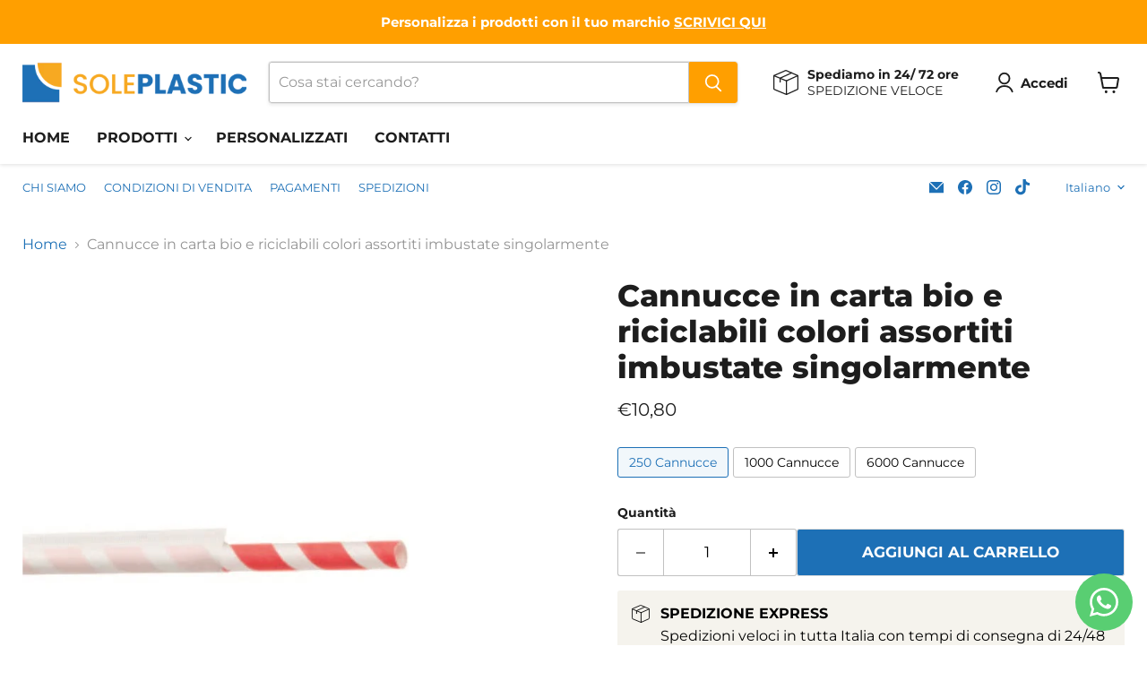

--- FILE ---
content_type: text/html; charset=utf-8
request_url: https://www.soleplastic.it/collections/all/products/cannucce-in-carta-bio-e-riciclabili-colori-assortiti-imbustate-singolarmente?view=recently-viewed
body_size: 1250
content:










  

  

  









<div
  class="productgrid--item  imagestyle--medium      productitem--emphasis  product-recently-viewed-card    show-actions--mobile"
  data-product-item
  data-product-quickshop-url="/products/cannucce-in-carta-bio-e-riciclabili-colori-assortiti-imbustate-singolarmente"
  
    data-recently-viewed-card
  
>
  <div class="productitem" data-product-item-content>
    
    
    
    

    

    

    <div class="productitem__container">
      <div class="product-recently-viewed-card-time" data-product-handle="cannucce-in-carta-bio-e-riciclabili-colori-assortiti-imbustate-singolarmente">
      <button
        class="product-recently-viewed-card-remove"
        aria-label="close"
        data-remove-recently-viewed
      >
        


                                                                        <svg class="icon-remove "    aria-hidden="true"    focusable="false"    role="presentation"    xmlns="http://www.w3.org/2000/svg" width="10" height="10" viewBox="0 0 10 10" xmlns="http://www.w3.org/2000/svg">      <path fill="currentColor" d="M6.08785659,5 L9.77469752,1.31315906 L8.68684094,0.225302476 L5,3.91214341 L1.31315906,0.225302476 L0.225302476,1.31315906 L3.91214341,5 L0.225302476,8.68684094 L1.31315906,9.77469752 L5,6.08785659 L8.68684094,9.77469752 L9.77469752,8.68684094 L6.08785659,5 Z"></path>    </svg>                                              

      </button>
    </div>

      <div class="productitem__image-container">
        <a
          class="productitem--image-link"
          href="/products/cannucce-in-carta-bio-e-riciclabili-colori-assortiti-imbustate-singolarmente"
          tabindex="-1"
          data-product-page-link
        >
          <figure
            class="productitem--image"
            data-product-item-image
            
          >
            
              
                
                

  
    <noscript data-rimg-noscript>
      <img
        
          src="//www.soleplastic.it/cdn/shop/files/B940.1_512x260.jpg?v=1711134607"
        

        alt=""
        data-rimg="noscript"
        srcset="//www.soleplastic.it/cdn/shop/files/B940.1_512x260.jpg?v=1711134607 1x, //www.soleplastic.it/cdn/shop/files/B940.1_799x406.jpg?v=1711134607 1.56x"
        class="productitem--image-alternate"
        
        
      >
    </noscript>
  

  <img
    
      src="//www.soleplastic.it/cdn/shop/files/B940.1_512x260.jpg?v=1711134607"
    
    alt=""

    
      data-rimg="lazy"
      data-rimg-scale="1"
      data-rimg-template="//www.soleplastic.it/cdn/shop/files/B940.1_{size}.jpg?v=1711134607"
      data-rimg-max="800x405"
      data-rimg-crop="false"
      
      srcset="data:image/svg+xml;utf8,<svg%20xmlns='http://www.w3.org/2000/svg'%20width='512'%20height='260'></svg>"
    

    class="productitem--image-alternate"
    
    
  >



  <div data-rimg-canvas></div>


              
              

  
    <noscript data-rimg-noscript>
      <img
        
          src="//www.soleplastic.it/cdn/shop/files/B940_512x341.jpg?v=1711134607"
        

        alt=""
        data-rimg="noscript"
        srcset="//www.soleplastic.it/cdn/shop/files/B940_512x341.jpg?v=1711134607 1x, //www.soleplastic.it/cdn/shop/files/B940_799x532.jpg?v=1711134607 1.56x"
        class="productitem--image-primary"
        
        
      >
    </noscript>
  

  <img
    
      src="//www.soleplastic.it/cdn/shop/files/B940_512x341.jpg?v=1711134607"
    
    alt=""

    
      data-rimg="lazy"
      data-rimg-scale="1"
      data-rimg-template="//www.soleplastic.it/cdn/shop/files/B940_{size}.jpg?v=1711134607"
      data-rimg-max="799x532"
      data-rimg-crop="false"
      
      srcset="data:image/svg+xml;utf8,<svg%20xmlns='http://www.w3.org/2000/svg'%20width='512'%20height='341'></svg>"
    

    class="productitem--image-primary"
    
    
  >



  <div data-rimg-canvas></div>


            

            



























  
  
  

  <span class="productitem__badge productitem__badge--sale"
    data-badge-sales
    style="display: none;"
  >
    <span data-badge-sales-range>
      
        
          Risparmia fino al <span data-price-percent-saved>0</span>%
        
      
    </span>
    <span data-badge-sales-single style="display: none;">
      
        Risparmia il <span data-price-percent-saved></span>%
      
    </span>
  </span>

            <span class="visually-hidden">Cannucce in carta bio e riciclabili colori assortiti imbustate singolarmente</span>
          </figure>
        </a>
      </div><div class="productitem--info">
        
          
        

        
          






























<div class="price productitem__price price--varies">
  
    <div
      class="price__compare-at visible"
      data-price-compare-container
    >

      
        <span class="money price__original" data-price-original></span>
      
    </div>


    
      
      <div class="price__compare-at--hidden" data-compare-price-range-hidden>
        
          <span class="visually-hidden">Prezzo originale</span>
          <span class="money price__compare-at--min" data-price-compare-min>
            €10,80
          </span>
          -
          <span class="visually-hidden">Prezzo originale</span>
          <span class="money price__compare-at--max" data-price-compare-max>
            €202,80
          </span>
        
      </div>
      <div class="price__compare-at--hidden" data-compare-price-hidden>
        <span class="visually-hidden">Prezzo originale</span>
        <span class="money price__compare-at--single" data-price-compare>
          €10,80
        </span>
      </div>
    
  

  <div class="price__current price__current--emphasize " data-price-container>

    

    
      
      
        
          <span class="money price__current--min" data-price-min>€10,80</span>
          -
          <span class="money price__current--max" data-price-max>€202,80</span>
        
      
    
    
  </div>

  
    
    <div class="price__current--hidden" data-current-price-range-hidden>
      
        <span class="money price__current--min" data-price-min>€10,80</span>
        -
        <span class="money price__current--max" data-price-max>€202,80</span>
      
    </div>
    <div class="price__current--hidden" data-current-price-hidden>
      <span class="visually-hidden">Prezzo attuale</span>
      <span class="money" data-price>
        €10,80
      </span>
    </div>
  

  
    
    
    
    

    <div
      class="
        productitem__unit-price
        hidden
      "
      data-unit-price
    >
      <span class="productitem__total-quantity" data-total-quantity></span> | <span class="productitem__unit-price--amount money" data-unit-price-amount></span> / <span class="productitem__unit-price--measure" data-unit-price-measure></span>
    </div>
  

  
</div>


        

        <h2 class="productitem--title">
          <a href="/products/cannucce-in-carta-bio-e-riciclabili-colori-assortiti-imbustate-singolarmente" data-product-page-link>
            Cannucce in carta bio e riciclabili colori assortiti imbustate singolarmente
          </a>
        </h2>

        
          
        

        

        
          

          
            
          
        

        
          <div class="productitem--description">
            <p>Cannucce in carta biodegradabili e riciclabili colori assortiti imbustate singolarmente – mis. 21cm Ø6mm – Disponibilità: 250/1000/6000pz
Cannucce ...</p>

            
              <a
                href="/products/cannucce-in-carta-bio-e-riciclabili-colori-assortiti-imbustate-singolarmente"
                class="productitem--link"
                data-product-page-link
              >
                Visualizza tutti i dettagli
              </a>
            
          </div>
        
      </div>

      
    </div>
  </div>

  
    <script type="application/json" data-quick-buy-settings>
      {
        "cart_redirection": false,
        "money_format": "€{{amount_with_comma_separator}}"
      }
    </script>
  
</div>


--- FILE ---
content_type: text/css
request_url: https://www.soleplastic.it/cdn/shop/t/5/assets/theme.aio.min.css?v=30714948495800632611748256481
body_size: 76157
content:
/*
Generated time: May 26, 2025 10:47
This file was created by the app developer. Feel free to contact the original developer with any questions. It was minified (compressed) by AVADA. AVADA do NOT own this script.
*/
@font-face{font-family:Montserrat;font-weight:400;font-style:normal;font-display:swap;src:url("//www.soleplastic.it/cdn/fonts/montserrat/montserrat_n4.1d581f6d4bf1a97f4cbc0b88b933bc136d38d178.woff2?h1=c29sZXBsYXN0aWMuYWNjb3VudC5teXNob3BpZnkuY29t&h2=c29sZXBsYXN0aWMuaXQ&hmac=4484cf80ddb60ac308f345f7ba0ff9a9c924694fcfcf195bdaa4795122d597f2") format("woff2"),url("//www.soleplastic.it/cdn/fonts/montserrat/montserrat_n4.cfce41a967758ce5a9b7d48daeb5b028fd977a9b.woff?h1=c29sZXBsYXN0aWMuYWNjb3VudC5teXNob3BpZnkuY29t&h2=c29sZXBsYXN0aWMuaXQ&hmac=ffdd8e94ba4b49584a1d38dc44284ed7706f3b4553193f02e9bf284ec1233b78") format("woff")}@font-face{font-family:Montserrat;font-weight:400;font-style:italic;font-display:swap;src:url("//www.soleplastic.it/cdn/fonts/montserrat/montserrat_i4.ae02483b3d5e8777d0d4a4ccf396482c364d8955.woff2?h1=c29sZXBsYXN0aWMuYWNjb3VudC5teXNob3BpZnkuY29t&h2=c29sZXBsYXN0aWMuaXQ&hmac=366eff0f7a7f5b11cbd0e55bd7efe3863d15514d4c0da1e7be540faa133bbffb") format("woff2"),url("//www.soleplastic.it/cdn/fonts/montserrat/montserrat_i4.ba28d1a04ec09448de486d83c63235903dfc0af8.woff?h1=c29sZXBsYXN0aWMuYWNjb3VudC5teXNob3BpZnkuY29t&h2=c29sZXBsYXN0aWMuaXQ&hmac=aa0f5cae2b07411ec6c15cf50d1f9e6a41519fb0b56344d0ae535a00e9108146") format("woff")}@font-face{font-family:Montserrat;font-weight:700;font-style:normal;font-display:swap;src:url("//www.soleplastic.it/cdn/fonts/montserrat/montserrat_n7.c496e9cf2031deec4c4bca338faa81971c8631d4.woff2?h1=c29sZXBsYXN0aWMuYWNjb3VudC5teXNob3BpZnkuY29t&h2=c29sZXBsYXN0aWMuaXQ&hmac=e6dbc6c3534c7177f0e53ec3ce8ddec78c847905bf8100eec11ed44cea8d7b09") format("woff2"),url("//www.soleplastic.it/cdn/fonts/montserrat/montserrat_n7.78b0223375c94b39ce1af7e09a0225f2bb3d05f7.woff?h1=c29sZXBsYXN0aWMuYWNjb3VudC5teXNob3BpZnkuY29t&h2=c29sZXBsYXN0aWMuaXQ&hmac=75080220ee8dc4e43ad747dbcfd6f40bc5a2299ef5e215b929e9675ec1533aed") format("woff")}@font-face{font-family:Montserrat;font-weight:700;font-style:italic;font-display:swap;src:url("//www.soleplastic.it/cdn/fonts/montserrat/montserrat_i7.83866c3eec90071fa974c17980ffb42977f9e667.woff2?h1=c29sZXBsYXN0aWMuYWNjb3VudC5teXNob3BpZnkuY29t&h2=c29sZXBsYXN0aWMuaXQ&hmac=f4ff86ae30cceb84c3576e7e2d2976d153b21ef71ae1ade4893a250f2646c7c9") format("woff2"),url("//www.soleplastic.it/cdn/fonts/montserrat/montserrat_i7.25524241b12d864609c85325613d60efcf1a87e3.woff?h1=c29sZXBsYXN0aWMuYWNjb3VudC5teXNob3BpZnkuY29t&h2=c29sZXBsYXN0aWMuaXQ&hmac=273ef3e45c90438b2accee0a8412973c59795c799286449074da84d8155a1a92") format("woff")}@font-face{font-family:Montserrat;font-weight:800;font-style:normal;font-display:swap;src:url("//www.soleplastic.it/cdn/fonts/montserrat/montserrat_n8.d0ee6fdb3a3fec57b7ba86e76adad5b86d8b298f.woff2?h1=c29sZXBsYXN0aWMuYWNjb3VudC5teXNob3BpZnkuY29t&h2=c29sZXBsYXN0aWMuaXQ&hmac=50e06908c16a886a5326a1b49bac84db49e0152f5c4138560cca3bd0e1bd619a") format("woff2"),url("//www.soleplastic.it/cdn/fonts/montserrat/montserrat_n8.57046b0201ba1025a279f9546bf469833729dc63.woff?h1=c29sZXBsYXN0aWMuYWNjb3VudC5teXNob3BpZnkuY29t&h2=c29sZXBsYXN0aWMuaXQ&hmac=066eb256c3ad6a22113ea0c029c3df7004356f813a473890b45b8c34b9d82363") format("woff")}@font-face{font-family:Montserrat;font-weight:800;font-style:italic;font-display:swap;src:url("//www.soleplastic.it/cdn/fonts/montserrat/montserrat_i8.7037775bbf82d7865493b9c8c4f9f95f29614933.woff2?h1=c29sZXBsYXN0aWMuYWNjb3VudC5teXNob3BpZnkuY29t&h2=c29sZXBsYXN0aWMuaXQ&hmac=38efdb3fd076d135059e0cdd3d09ed834f4e1ad2c337d6aecb988fcf49c422eb") format("woff2"),url("//www.soleplastic.it/cdn/fonts/montserrat/montserrat_i8.897fa00a948805a58d0a352aacd6f14efa944f56.woff?h1=c29sZXBsYXN0aWMuYWNjb3VudC5teXNob3BpZnkuY29t&h2=c29sZXBsYXN0aWMuaXQ&hmac=b9d62b5eb58659f82b0f6da42093208d3bdfad1a62f628678a9d23dc380165ff") format("woff")}@font-face{font-family:Montserrat;font-weight:900;font-style:normal;font-display:swap;src:url("//www.soleplastic.it/cdn/fonts/montserrat/montserrat_n9.ddaed62de62f3d3d87e64f4d0463dca05fc9c8e4.woff2?h1=c29sZXBsYXN0aWMuYWNjb3VudC5teXNob3BpZnkuY29t&h2=c29sZXBsYXN0aWMuaXQ&hmac=b73e9aaa7a7344376af419e2ff3cf305d5d2ad8aeeb9c023b41e1ca0973b6ad6") format("woff2"),url("//www.soleplastic.it/cdn/fonts/montserrat/montserrat_n9.85cc5f32e331fc9b3a109639b08869c64782e161.woff?h1=c29sZXBsYXN0aWMuYWNjb3VudC5teXNob3BpZnkuY29t&h2=c29sZXBsYXN0aWMuaXQ&hmac=676b119c8e14c5e1a8e43599fb0b8e6511de1f0e1f4c80a9b2fdda448f81cb25") format("woff")}@font-face{font-family:Montserrat;font-weight:900;font-style:italic;font-display:swap;src:url("//www.soleplastic.it/cdn/fonts/montserrat/montserrat_i9.7523f2a03fdaaa8b60d141507f9ba8d5c839661a.woff2?h1=c29sZXBsYXN0aWMuYWNjb3VudC5teXNob3BpZnkuY29t&h2=c29sZXBsYXN0aWMuaXQ&hmac=fa883561f63706a0a6790cf20a1eb10a880854219090113ca443a1cf09750dd0") format("woff2"),url("//www.soleplastic.it/cdn/fonts/montserrat/montserrat_i9.fb9fe3dd44a3fefe44594bbed91d1246d54a459f.woff?h1=c29sZXBsYXN0aWMuYWNjb3VudC5teXNob3BpZnkuY29t&h2=c29sZXBsYXN0aWMuaXQ&hmac=935f53aaf3bdfe6474a3c32aba396809ca0649a4a9d5ed8d52978eed2246dab2") format("woff")}@font-face{font-family:Montserrat;font-weight:700;font-style:normal;font-display:swap;src:url("//www.soleplastic.it/cdn/fonts/montserrat/montserrat_n7.c496e9cf2031deec4c4bca338faa81971c8631d4.woff2?h1=c29sZXBsYXN0aWMuYWNjb3VudC5teXNob3BpZnkuY29t&h2=c29sZXBsYXN0aWMuaXQ&hmac=e6dbc6c3534c7177f0e53ec3ce8ddec78c847905bf8100eec11ed44cea8d7b09") format("woff2"),url("//www.soleplastic.it/cdn/fonts/montserrat/montserrat_n7.78b0223375c94b39ce1af7e09a0225f2bb3d05f7.woff?h1=c29sZXBsYXN0aWMuYWNjb3VudC5teXNob3BpZnkuY29t&h2=c29sZXBsYXN0aWMuaXQ&hmac=75080220ee8dc4e43ad747dbcfd6f40bc5a2299ef5e215b929e9675ec1533aed") format("woff")}@font-face{font-family:Montserrat;font-weight:700;font-style:italic;font-display:swap;src:url("//www.soleplastic.it/cdn/fonts/montserrat/montserrat_i7.83866c3eec90071fa974c17980ffb42977f9e667.woff2?h1=c29sZXBsYXN0aWMuYWNjb3VudC5teXNob3BpZnkuY29t&h2=c29sZXBsYXN0aWMuaXQ&hmac=f4ff86ae30cceb84c3576e7e2d2976d153b21ef71ae1ade4893a250f2646c7c9") format("woff2"),url("//www.soleplastic.it/cdn/fonts/montserrat/montserrat_i7.25524241b12d864609c85325613d60efcf1a87e3.woff?h1=c29sZXBsYXN0aWMuYWNjb3VudC5teXNob3BpZnkuY29t&h2=c29sZXBsYXN0aWMuaXQ&hmac=273ef3e45c90438b2accee0a8412973c59795c799286449074da84d8155a1a92") format("woff")}@font-face{font-family:Montserrat;font-weight:700;font-style:normal;font-display:swap;src:url("//www.soleplastic.it/cdn/fonts/montserrat/montserrat_n7.c496e9cf2031deec4c4bca338faa81971c8631d4.woff2?h1=c29sZXBsYXN0aWMuYWNjb3VudC5teXNob3BpZnkuY29t&h2=c29sZXBsYXN0aWMuaXQ&hmac=e6dbc6c3534c7177f0e53ec3ce8ddec78c847905bf8100eec11ed44cea8d7b09") format("woff2"),url("//www.soleplastic.it/cdn/fonts/montserrat/montserrat_n7.78b0223375c94b39ce1af7e09a0225f2bb3d05f7.woff?h1=c29sZXBsYXN0aWMuYWNjb3VudC5teXNob3BpZnkuY29t&h2=c29sZXBsYXN0aWMuaXQ&hmac=75080220ee8dc4e43ad747dbcfd6f40bc5a2299ef5e215b929e9675ec1533aed") format("woff")}@font-face{font-family:Montserrat;font-weight:700;font-style:italic;font-display:swap;src:url("//www.soleplastic.it/cdn/fonts/montserrat/montserrat_i7.83866c3eec90071fa974c17980ffb42977f9e667.woff2?h1=c29sZXBsYXN0aWMuYWNjb3VudC5teXNob3BpZnkuY29t&h2=c29sZXBsYXN0aWMuaXQ&hmac=f4ff86ae30cceb84c3576e7e2d2976d153b21ef71ae1ade4893a250f2646c7c9") format("woff2"),url("//www.soleplastic.it/cdn/fonts/montserrat/montserrat_i7.25524241b12d864609c85325613d60efcf1a87e3.woff?h1=c29sZXBsYXN0aWMuYWNjb3VudC5teXNob3BpZnkuY29t&h2=c29sZXBsYXN0aWMuaXQ&hmac=273ef3e45c90438b2accee0a8412973c59795c799286449074da84d8155a1a92") format("woff")}@font-face{font-family:Montserrat;font-weight:700;font-style:normal;font-display:swap;src:url("//www.soleplastic.it/cdn/fonts/montserrat/montserrat_n7.c496e9cf2031deec4c4bca338faa81971c8631d4.woff2?h1=c29sZXBsYXN0aWMuYWNjb3VudC5teXNob3BpZnkuY29t&h2=c29sZXBsYXN0aWMuaXQ&hmac=e6dbc6c3534c7177f0e53ec3ce8ddec78c847905bf8100eec11ed44cea8d7b09") format("woff2"),url("//www.soleplastic.it/cdn/fonts/montserrat/montserrat_n7.78b0223375c94b39ce1af7e09a0225f2bb3d05f7.woff?h1=c29sZXBsYXN0aWMuYWNjb3VudC5teXNob3BpZnkuY29t&h2=c29sZXBsYXN0aWMuaXQ&hmac=75080220ee8dc4e43ad747dbcfd6f40bc5a2299ef5e215b929e9675ec1533aed") format("woff")}@font-face{font-family:Montserrat;font-weight:700;font-style:italic;font-display:swap;src:url("//www.soleplastic.it/cdn/fonts/montserrat/montserrat_i7.83866c3eec90071fa974c17980ffb42977f9e667.woff2?h1=c29sZXBsYXN0aWMuYWNjb3VudC5teXNob3BpZnkuY29t&h2=c29sZXBsYXN0aWMuaXQ&hmac=f4ff86ae30cceb84c3576e7e2d2976d153b21ef71ae1ade4893a250f2646c7c9") format("woff2"),url("//www.soleplastic.it/cdn/fonts/montserrat/montserrat_i7.25524241b12d864609c85325613d60efcf1a87e3.woff?h1=c29sZXBsYXN0aWMuYWNjb3VudC5teXNob3BpZnkuY29t&h2=c29sZXBsYXN0aWMuaXQ&hmac=273ef3e45c90438b2accee0a8412973c59795c799286449074da84d8155a1a92") format("woff")}@font-face{font-family:Montserrat;font-weight:700;font-style:normal;font-display:swap;src:url("//www.soleplastic.it/cdn/fonts/montserrat/montserrat_n7.c496e9cf2031deec4c4bca338faa81971c8631d4.woff2?h1=c29sZXBsYXN0aWMuYWNjb3VudC5teXNob3BpZnkuY29t&h2=c29sZXBsYXN0aWMuaXQ&hmac=e6dbc6c3534c7177f0e53ec3ce8ddec78c847905bf8100eec11ed44cea8d7b09") format("woff2"),url("//www.soleplastic.it/cdn/fonts/montserrat/montserrat_n7.78b0223375c94b39ce1af7e09a0225f2bb3d05f7.woff?h1=c29sZXBsYXN0aWMuYWNjb3VudC5teXNob3BpZnkuY29t&h2=c29sZXBsYXN0aWMuaXQ&hmac=75080220ee8dc4e43ad747dbcfd6f40bc5a2299ef5e215b929e9675ec1533aed") format("woff")}@font-face{font-family:Montserrat;font-weight:700;font-style:italic;font-display:swap;src:url("//www.soleplastic.it/cdn/fonts/montserrat/montserrat_i7.83866c3eec90071fa974c17980ffb42977f9e667.woff2?h1=c29sZXBsYXN0aWMuYWNjb3VudC5teXNob3BpZnkuY29t&h2=c29sZXBsYXN0aWMuaXQ&hmac=f4ff86ae30cceb84c3576e7e2d2976d153b21ef71ae1ade4893a250f2646c7c9") format("woff2"),url("//www.soleplastic.it/cdn/fonts/montserrat/montserrat_i7.25524241b12d864609c85325613d60efcf1a87e3.woff?h1=c29sZXBsYXN0aWMuYWNjb3VudC5teXNob3BpZnkuY29t&h2=c29sZXBsYXN0aWMuaXQ&hmac=273ef3e45c90438b2accee0a8412973c59795c799286449074da84d8155a1a92") format("woff")}@font-face{font-family:Montserrat;font-weight:800;font-style:normal;font-display:swap;src:url("//www.soleplastic.it/cdn/fonts/montserrat/montserrat_n8.d0ee6fdb3a3fec57b7ba86e76adad5b86d8b298f.woff2?h1=c29sZXBsYXN0aWMuYWNjb3VudC5teXNob3BpZnkuY29t&h2=c29sZXBsYXN0aWMuaXQ&hmac=50e06908c16a886a5326a1b49bac84db49e0152f5c4138560cca3bd0e1bd619a") format("woff2"),url("//www.soleplastic.it/cdn/fonts/montserrat/montserrat_n8.57046b0201ba1025a279f9546bf469833729dc63.woff?h1=c29sZXBsYXN0aWMuYWNjb3VudC5teXNob3BpZnkuY29t&h2=c29sZXBsYXN0aWMuaXQ&hmac=066eb256c3ad6a22113ea0c029c3df7004356f813a473890b45b8c34b9d82363") format("woff")}@font-face{font-family:Montserrat;font-weight:800;font-style:italic;font-display:swap;src:url("//www.soleplastic.it/cdn/fonts/montserrat/montserrat_i8.7037775bbf82d7865493b9c8c4f9f95f29614933.woff2?h1=c29sZXBsYXN0aWMuYWNjb3VudC5teXNob3BpZnkuY29t&h2=c29sZXBsYXN0aWMuaXQ&hmac=38efdb3fd076d135059e0cdd3d09ed834f4e1ad2c337d6aecb988fcf49c422eb") format("woff2"),url("//www.soleplastic.it/cdn/fonts/montserrat/montserrat_i8.897fa00a948805a58d0a352aacd6f14efa944f56.woff?h1=c29sZXBsYXN0aWMuYWNjb3VudC5teXNob3BpZnkuY29t&h2=c29sZXBsYXN0aWMuaXQ&hmac=b9d62b5eb58659f82b0f6da42093208d3bdfad1a62f628678a9d23dc380165ff") format("woff")}:root{--font-size-heading-large:2.55rem;--font-size-heading-medium:2.25rem;--font-size-heading-1:2.1rem;--font-size-heading-2:1.95rem;--font-size-heading-3:1.8rem;--font-size-heading-4:1.5rem;--font-size-heading-5:1.125rem;--font-size-heading-6:1.125rem;--font-size-body-larger:1.375rem;--font-size-body-large:1.25rem;--font-size-body-medium:1.125rem;--font-size-body:1.0rem;--font-size-body-small:0.9375rem;--font-size-body-smaller:0.875rem;--font-size-body-smallest:0.8125rem;--font-size-body-tiny:0.75rem;--font-size-button-small:0.8125rem;--font-size-button-medium:0.875rem;--font-size-button-large:1.0625rem;--font-size-button-x-large:1.1875rem;--font-size-menu-large:1.0625rem;--font-size-menu:1.0rem;--font-size-input:1.0rem;--font-size-section-heading:1.5rem;--font-size-menu-body-medium:1.125rem;--font-size-menu-body-small:0.9375rem;--font-size-heading-body-small:0.9375rem;--font-size-heading-body-smaller:0.875rem;--font-size-heading-slideshow:2.390625rem}@media screen and (max-width:719px){:root{--font-size-heading-large:2.390625rem}}@media screen and (max-width:859px){:root{--font-size-heading-medium:2.109375rem;--font-size-heading-1:1.96875rem;--font-size-heading-2:1.828125rem;--font-size-heading-3:1.6875rem;--font-size-heading-4:1.40625rem;--font-size-heading-5:1.0546875rem;--font-size-heading-6:1.0546875rem;--font-size-body-larger:1.2890625rem;--font-size-body-large:1.171875rem;--font-size-body-medium:1.0546875rem;--font-size-body:0.9375rem;--font-size-body-small:0.87890625rem;--font-size-body-smaller:0.8203125rem;--font-size-body-smallest:0.76171875rem;--font-size-body-tiny:0.703125rem;--font-size-button-small:0.8203125rem;--font-size-button-medium:0.875rem;--font-size-button-large:0.9921875rem;--font-size-button-x-large:1.16796875rem;--font-size-menu-large:0.93359375rem;--font-size-menu:0.9375rem;--font-size-input:0.9375rem;--font-size-section-heading:1.40625rem;--font-size-menu-body-medium:1.0546875rem;--font-size-menu-body-small:0.87890625rem;--font-size-heading-body-small:0.87890625rem;--font-size-heading-body-smaller:0.8203125rem;--font-size-heading-slideshow:2.390625rem}}/*! normalize.css v5.0.0 | MIT License | github.com/necolas/normalize.css */html{font-family:sans-serif;line-height:1.15;-ms-text-size-adjust:100%;-webkit-text-size-adjust:100%}body{margin:0}article,aside,footer,header,nav,section{display:block}.age-gate__heading,h1{font-size:2em;margin:.67em 0}figcaption,figure,main{display:block}figure{margin:1em 40px}hr{box-sizing:content-box;height:0;overflow:visible}pre{font-family:monospace,monospace;font-size:1em}a{background-color:transparent;-webkit-text-decoration-skip:objects}a:active,a:hover{outline-width:0}abbr[title]{border-bottom:none;text-decoration:underline;-webkit-text-decoration:underline dotted;text-decoration:underline dotted}b,strong{font-weight:inherit}b,strong{font-weight:bolder}code,kbd,samp{font-family:monospace,monospace;font-size:1em}dfn{font-style:italic}mark{background-color:#ff0;color:#000}small{font-size:80%}sub,sup{font-size:75%;line-height:0;position:relative;vertical-align:baseline}sub{bottom:-.25em}sup{top:-.5em}audio,video{display:inline-block}audio:not([controls]){display:none;height:0}img{border-style:none}svg:not(:root){overflow:hidden}button,input,optgroup,select,textarea{font-family:sans-serif;font-size:100%;line-height:1.15;margin:0}button,input{overflow:visible}button,select{text-transform:none}[type=reset],[type=submit],button,html [type=button]{-webkit-appearance:button}[type=button]::-moz-focus-inner,[type=reset]::-moz-focus-inner,[type=submit]::-moz-focus-inner,button::-moz-focus-inner{border-style:none;padding:0}[type=button]:-moz-focusring,[type=reset]:-moz-focusring,[type=submit]:-moz-focusring,button:-moz-focusring{outline:1px dotted ButtonText}fieldset{border:1px solid silver;margin:0 2px;padding:.35em .625em .75em}legend{box-sizing:border-box;color:inherit;display:table;max-width:100%;padding:0;white-space:normal}progress{display:inline-block;vertical-align:baseline}textarea{overflow:auto}[type=checkbox],[type=radio]{box-sizing:border-box;padding:0}[type=number]::-webkit-inner-spin-button,[type=number]::-webkit-outer-spin-button{height:auto}[type=search]{-webkit-appearance:textfield;outline-offset:-2px}[type=search]::-webkit-search-cancel-button,[type=search]::-webkit-search-decoration{-webkit-appearance:none}::-webkit-file-upload-button{-webkit-appearance:button;font:inherit}details,menu{display:block}summary{display:list-item}canvas{display:inline-block}template{display:none}[hidden]{display:none}.shopify-cross-border{display:flex}.no-js .selectors-form--no-js-hidden{display:none}.disclosure{--disclosure-max-height:300px;--disclosure-min-height:92px;--disclosure-toggle-text-color:black;--disclosure-toggle-background-color:transparent;--disclosure-toggle-border-color:black;--disclosure-toggle-svg:url("data:image/svg+xml, %3Csvg xmlns='http://www.w3.org/2000/svg' width='8' height='6' viewBox='0 0 8 6' fill='none'%3E%3Cpath class='icon-chevron-down-left' d='M4 4.5L7 1.5' stroke='black' stroke-width='1.25' stroke-linecap='square'/%3E%3Cpath class='icon-chevron-down-right' d='M4 4.5L1 1.5' stroke='black' stroke-width='1.25' stroke-linecap='square'/%3E%3C/svg%3E");--disclosure-toggle-svg-color:black;--disclosure-text-color:black;--disclosure-background-color:white;--disclosure-border-color:black;position:relative;display:inline-block}.disclosure>summary{list-style:none}.disclosure>summary::-webkit-details-marker{display:none}.disclosure__toggle{width:auto;padding:5px 32px 4px 11px;color:#000;background-color:transparent;border:1px solid #000;appearance:none}@supports (color:var(--disclosure-toggle-text-color)){.disclosure__toggle{color:var(--disclosure-toggle-text-color);background-color:var(--disclosure-toggle-background-color);border:1px solid var(--disclosure-toggle-border-color)}}.disclosure__toggle:hover{cursor:pointer}.disclosure__toggle::after{position:absolute;top:50%;right:11px;width:10px;height:7.5px;background-image:url("data:image/svg+xml, %3Csvg xmlns='http://www.w3.org/2000/svg' width='8' height='6' viewBox='0 0 8 6' fill='none'%3E%3Cpath class='icon-chevron-down-left' d='M4 4.5L7 1.5' stroke='black' stroke-width='1.25' stroke-linecap='square'/%3E%3Cpath class='icon-chevron-down-right' d='M4 4.5L1 1.5' stroke='black' stroke-width='1.25' stroke-linecap='square'/%3E%3C/svg%3E");content:"";transform:translateY(-50%)}@supports ((-webkit-mask-image:var(--disclosure-toggle-svg)) or (mask-image:var(--disclosure-toggle-svg))){.disclosure__toggle::after{background-color:var(--disclosure-toggle-svg-color);background-image:none;-webkit-mask-image:var(--disclosure-toggle-svg);mask-image:var(--disclosure-toggle-svg);-webkit-mask-size:cover;mask-size:cover}}.disclosure-list{position:absolute;bottom:115%;display:none;max-height:300px;min-height:92px;max-width:250px;min-width:200px;padding:11px 0;margin:0;overflow-y:auto;list-style:outside none;background-color:#fff;border:1px solid #000;border-radius:0}@supports (max-height:var(--disclosure-max-height)){.disclosure-list{max-height:var(--disclosure-max-height);min-height:var(--disclosure-min-height);background-color:var(--disclosure-background-color);border:1px solid var(--disclosure-border-color)}}noscript .disclosure-list{width:max-content}.disclosure-list--visible{display:block}.disclosure-list--alternate-drop{right:0}.disclosure-list__item-wrapper{display:flex;align-items:center;margin-top:1rem}.disclosure-list__item-wrapper:first-child{margin-top:0}.disclosure-list__item--label{word-break:keep-all;margin-left:5px}.disclosure__submit{margin-top:1rem}.disclosure-list__item{display:block;padding:5px 25px 4px 15px;text-align:left;text-decoration:none;border-bottom:1px solid transparent}.disclosure-list__item.disclosure-list__item-wrapper{display:flex}.disclosure-list__item:focus,.disclosure-list__item:hover{color:#000;text-decoration:underline}@supports (color:var(--disclosure-text-color)){.disclosure-list__item:focus,.disclosure-list__item:hover{color:var(--disclosure-text-color)}}.disclosure-list__item--current{text-decoration:underline}.disclosure-list__option{color:inherit;text-decoration:inherit}.disclosure-list__option-code{white-space:nowrap}.surface-pick-up-embed{--surface-pick-up-embed-theme-success-color:rgb(50, 205, 50);--surface-pick-up-embed-theme-error-color:rgb(179, 58, 58);--surface-pick-up-embed-theme-paragraph-font-size:16px;--surface-pick-up-embed-theme-paragraph-smaller-font-size:calc(var(--surface-pick-up-embed-theme-paragraph-font-size) - 4px);--surface-pick-up-embed-theme-body-font-weight-bold:600;--surface-pick-up-embed-theme-body-text-color:#808080;--surface-pick-up-embed-theme-link-text-decoration:underline;--surface-pick-up-embed-row-gap:10px;--surface-pick-up-embed-column-gap:10px;display:grid;grid-template-columns:min-content auto;row-gap:var(--surface-pick-up-embed-row-gap);column-gap:var(--surface-pick-up-embed-column-gap);justify-content:flex-start;text-align:left}.surface-pick-up-embed__in-stock-icon,.surface-pick-up-embed__out-of-stock-icon{grid-column-start:1;grid-column-end:2;margin-top:3px}.surface-pick-up-embed__in-stock-icon{fill:var(--surface-pick-up-embed-theme-success-color)}.surface-pick-up-embed__out-of-stock-icon{fill:var(--surface-pick-up-embed-theme-error-color)}.surface-pick-up-embed__location-info,.surface-pick-up-embed__modal-btn{grid-column-start:2;grid-column-end:3}.surface-pick-up-embed__location-info{grid-row-start:1;grid-row-end:2}.surface-pick-up-embed__location-availability{margin-top:0;margin-bottom:0;font-family:inherit;font-size:var(--surface-pick-up-embed-theme-paragraph-font-size);font-weight:inherit;color:var(--surface-pick-up-embed-theme-body-text-color)}.surface-pick-up-embed__location-availability b{font-weight:var(--surface-pick-up-embed-theme-body-font-weight-bold)}.surface-pick-up-embed__location-pick-up-time{font-size:var(--surface-pick-up-embed-theme-paragraph-smaller-font-size);color:var(--surface-pick-up-embed-theme-body-text-color)}.surface-pick-up-embed__modal-btn{grid-row-start:2;grid-row-end:3;justify-self:start;padding:0;font-size:var(--surface-pick-up-embed-theme-paragraph-smaller-font-size);color:var(--surface-pick-up-embed-theme-body-text-color);text-align:left;-webkit-text-decoration:var(--surface-pick-up-embed-theme-link-text-decoration);text-decoration:var(--surface-pick-up-embed-theme-link-text-decoration);cursor:pointer;background-color:initial;border:0}.surface-pick-up-items{padding:0;margin:0}.surface-pick-up-item{--surface-pick-up-item-theme-success-color:rgb(50, 205, 50);--surface-pick-up-item-theme-error-color:rgb(179, 58, 58);--surface-pick-up-item-theme-paragraph-font-size:16px;--surface-pick-up-item-theme-paragraph-smaller-font-size:calc(var(--surface-pick-up-item-theme-paragraph-font-size) - 4px);--surface-pick-up-item-theme-body-font-weight-bold:600;--surface-pick-up-item-theme-body-text-color:#808080;--surface-pick-up-item-theme-border-color:#d9d9d9;--surface-pick-up-item-theme-link-text-decoration:underline;--surface-pick-up-item-row-gap:10px;--surface-pick-up-item-column-gap:5px;--surface-pick-up-item-gap:28px;display:grid;grid-template-columns:repeat(2,auto) 1fr;row-gap:var(--surface-pick-up-item-row-gap);column-gap:var(--surface-pick-up-item-column-gap);justify-content:flex-start;padding-bottom:var(--surface-pick-up-item-gap);margin:var(--surface-pick-up-item-gap) 0 0;text-align:left;border-bottom:1px solid var(--surface-pick-up-item-theme-border-color)}.surface-pick-up-item:last-child{padding-bottom:0;border-bottom:none}.surface-pick-up-item__header{display:flex;grid-column:span 3;align-items:flex-end}.surface-pick-up-item__pick-up-location{margin-top:0;margin-bottom:0;font-family:inherit;font-size:var(--surface-pick-up-item-theme-paragraph-font-size);font-weight:var(--surface-pick-up-item-theme-body-font-weight-bold);color:var(--surface-pick-up-item-theme-body-text-color)}.surface-pick-up-item__pick-up-distance{padding-left:2rem;margin:0 0 0 auto}.surface-pick-up-item__in-stock-icon,.surface-pick-up-item__out-of-stock-icon{grid-row-start:2;grid-row-end:3;grid-column-start:1;grid-column-end:2;margin-top:1px}.surface-pick-up-item__in-stock-icon{fill:var(--surface-pick-up-item-theme-success-color)}.surface-pick-up-item__out-of-stock-icon{fill:var(--surface-pick-up-item-theme-error-color)}.surface-pick-up-item__availability{grid-row-start:2;grid-row-end:3;grid-column-start:2;grid-column-end:3;font-size:var(--surface-pick-up-item-theme-paragraph-smaller-font-size);color:var(--surface-pick-up-item-theme-body-text-color)}.surface-pick-up-item__address-info{grid-row-start:3;grid-row-end:4;grid-column-start:1;grid-column-end:3;font-size:var(--surface-pick-up-item-theme-paragraph-smaller-font-size);font-style:normal;line-height:1.4;color:var(--surface-pick-up-item-theme-body-text-color)}.surface-pick-up-item__address-info p{margin:0}.surface-pick-up-item__address-info a,.surface-pick-up-item__address-info a:visited{color:inherit;text-decoration:none}.surface-pick-up-item__address-info a:active,.surface-pick-up-item__address-info a:focus,.surface-pick-up-item__address-info a:hover{color:inherit}.surface-pick-up-item__confirm-address{margin-top:var(--surface-pick-up-item-row-gap)}.surface-pick-up-item__confirm-address-icon{display:inline-block;width:10px;height:10px;margin-right:5px}.age-gate__heading,.featured-collection__title-card-heading,.highlights-banner__heading,.slideshow-slide__heading,.subcollections-list__content[data-subcollections-layout=menu] .subcollections-menu__menu-items h2,h1,h2,h3,h4,h5,h6{font-family:Montserrat,sans-serif;font-style:normal;font-weight:800;letter-spacing:0}.age-gate__heading,.featured-collection__title-card-heading,.highlights-banner__heading,.slideshow-slide__heading,.subcollections-list__content[data-subcollections-layout=menu] .subcollections-menu__menu-items h2,h1,h2,h3,h4,h5,h6{text-transform:none}.age-gate__heading b,.age-gate__heading strong,.featured-collection__title-card-heading b,.featured-collection__title-card-heading strong,.highlights-banner__heading b,.highlights-banner__heading strong,.slideshow-slide__heading b,.slideshow-slide__heading strong,.subcollections-list__content[data-subcollections-layout=menu] .subcollections-menu__menu-items h2 b,.subcollections-list__content[data-subcollections-layout=menu] .subcollections-menu__menu-items h2 strong,h1 b,h1 strong,h2 b,h2 strong,h3 b,h3 strong,h4 b,h4 strong,h5 b,h5 strong,h6 b,h6 strong{font-weight:900}.age-gate__heading em,.featured-collection__title-card-heading em,.highlights-banner__heading em,.slideshow-slide__heading em,.subcollections-list__content[data-subcollections-layout=menu] .subcollections-menu__menu-items h2 em,h1 em,h2 em,h3 em,h4 em,h5 em,h6 em{font-style:italic}.age-gate__heading b em,.age-gate__heading em b,.age-gate__heading em strong,.age-gate__heading strong em,.featured-collection__title-card-heading b em,.featured-collection__title-card-heading em b,.featured-collection__title-card-heading em strong,.featured-collection__title-card-heading strong em,.highlights-banner__heading b em,.highlights-banner__heading em b,.highlights-banner__heading em strong,.highlights-banner__heading strong em,.slideshow-slide__heading b em,.slideshow-slide__heading em b,.slideshow-slide__heading em strong,.slideshow-slide__heading strong em,.subcollections-list__content[data-subcollections-layout=menu] .subcollections-menu__menu-items h2 b em,.subcollections-list__content[data-subcollections-layout=menu] .subcollections-menu__menu-items h2 em b,.subcollections-list__content[data-subcollections-layout=menu] .subcollections-menu__menu-items h2 em strong,.subcollections-list__content[data-subcollections-layout=menu] .subcollections-menu__menu-items h2 strong em,h1 b em,h1 em b,h1 em strong,h1 strong em,h2 b em,h2 em b,h2 em strong,h2 strong em,h3 b em,h3 em b,h3 em strong,h3 strong em,h4 b em,h4 em b,h4 em strong,h4 strong em,h5 b em,h5 em b,h5 em strong,h5 strong em,h6 b em,h6 em b,h6 em strong,h6 strong em{font-style:italic}.age-gate__heading,.slideshow-slide__heading,h1{font-size:var(--font-size-heading-1)}h2{font-size:var(--font-size-heading-2)}.featured-collection__title-card-heading,h3{font-size:var(--font-size-heading-3)}h4{font-size:var(--font-size-heading-4)}.highlights-banner__heading,h5{font-size:var(--font-size-heading-5)}.subcollections-list__content[data-subcollections-layout=menu] .subcollections-menu__menu-items h2,h6{font-size:var(--font-size-heading-6)}.mobile-nav-content .navmenu-depth-1>.navmenu-item>.navmenu-link,.mobile-nav-primary-content .navmenu-depth-1>.navmenu-item>.navmenu-link,.navmenu-meganav.navmenu-meganav--desktop .navmenu-item-text,.site-header-actions,.site-navigation .navmenu-depth-1>li>a,.site-navigation a,.site-navigation summary{font-family:Montserrat,sans-serif;font-style:normal;font-weight:700;font-size:var(--font-size-menu);letter-spacing:0}.mobile-nav-content .navmenu-depth-1>.navmenu-item>.navmenu-link,.mobile-nav-primary-content .navmenu-depth-1>.navmenu-item>.navmenu-link,.navmenu-meganav.navmenu-meganav--desktop .navmenu-item-text,.site-header-actions,.site-navigation .navmenu-depth-1>li>a,.site-navigation a,.site-navigation summary{text-transform:none}.custom-html--container .home-section--title,.custom-liquid--container .home-section--title,.faq__section-heading,.home-section--title,.image-with-text__section-heading,.product-recently-viewed__heading,.product-section--title,.shoppable-image__section-heading,.spr-header-title{font-family:Montserrat,sans-serif;font-style:normal;font-weight:800;text-transform:none;font-size:var(--font-size-section-heading);letter-spacing:0}.custom-html--container .home-section--title,.custom-liquid--container .home-section--title,.faq__section-heading,.home-section--title,.image-with-text__section-heading,.product-recently-viewed__heading,.product-section--title,.shoppable-image__section-heading,.spr-header-title{text-transform:none}.age-gate__confirm_btn,.article--excerpt-wrapper--featured .article--excerpt-button,.back-to-top__button,.button-primary,.button-secondary,.countdown-timer__caption-button.countdown-timer__caption-button--primary,.countdown-timer__caption-button.countdown-timer__caption-button--secondary,.faq__categories-list-item-link,.image-with-text__button,.live-search-button,.order-page__atc-button,.page__content button,.product-form--atc-button,.productgrid--no-results-button,.pxs-image-with-text-button,.shopify-challenge__container .btn,.shopify-payment-button .shopify-payment-button__button--unbranded,.slideshow-slide__button--primary,.slideshow-slide__button--secondary,.smart-payment-enabled .product-form--atc-button,.spr-summary-actions-newreview,.utils-sortby--modal-button{font-size:var(--font-size-button-small);padding:.625rem 1rem;letter-spacing:0;font-family:Montserrat,sans-serif;font-style:normal;font-weight:700;display:inline-block;text-decoration:none;cursor:pointer;border-radius:3px;transition:width 125ms cubic-bezier(.4, 0, .2, 1),height 125ms cubic-bezier(.4, 0, .2, 1),border-color 125ms cubic-bezier(.4, 0, .2, 1),background-color 125ms cubic-bezier(.4, 0, .2, 1),box-shadow 125ms cubic-bezier(.4, 0, .2, 1)}.age-gate__confirm_btn,.article--excerpt-wrapper--featured .article--excerpt-button,.back-to-top__button,.button-primary,.button-secondary,.countdown-timer__caption-button.countdown-timer__caption-button--primary,.countdown-timer__caption-button.countdown-timer__caption-button--secondary,.faq__categories-list-item-link,.image-with-text__button,.live-search-button,.order-page__atc-button,.page__content button,.product-form--atc-button,.productgrid--no-results-button,.pxs-image-with-text-button,.shopify-challenge__container .btn,.shopify-payment-button .shopify-payment-button__button--unbranded,.slideshow-slide__button--primary,.slideshow-slide__button--secondary,.smart-payment-enabled .product-form--atc-button,.spr-summary-actions-newreview,.utils-sortby--modal-button{text-transform:uppercase}.age-gate__confirm_btn:focus,.age-gate__confirm_btn:hover,.article--excerpt-wrapper--featured .article--excerpt-button:focus,.article--excerpt-wrapper--featured .article--excerpt-button:hover,.back-to-top__button:focus,.back-to-top__button:hover,.button-primary:focus,.button-primary:hover,.button-secondary:focus,.button-secondary:hover,.countdown-timer__caption-button.countdown-timer__caption-button--primary:focus,.countdown-timer__caption-button.countdown-timer__caption-button--primary:hover,.countdown-timer__caption-button.countdown-timer__caption-button--secondary:focus,.countdown-timer__caption-button.countdown-timer__caption-button--secondary:hover,.faq__categories-list-item-link:focus,.faq__categories-list-item-link:hover,.image-with-text__button:focus,.image-with-text__button:hover,.live-search-button:focus,.live-search-button:hover,.order-page__atc-button:focus,.order-page__atc-button:hover,.page__content button:focus,.page__content button:hover,.product-form--atc-button:focus,.product-form--atc-button:hover,.productgrid--no-results-button:focus,.productgrid--no-results-button:hover,.pxs-image-with-text-button:focus,.pxs-image-with-text-button:hover,.shopify-challenge__container .btn:focus,.shopify-challenge__container .btn:hover,.shopify-payment-button .shopify-payment-button__button--unbranded:focus,.shopify-payment-button .shopify-payment-button__button--unbranded:hover,.slideshow-slide__button--primary:focus,.slideshow-slide__button--primary:hover,.slideshow-slide__button--secondary:focus,.slideshow-slide__button--secondary:hover,.spr-summary-actions-newreview:focus,.spr-summary-actions-newreview:hover,.utils-sortby--modal-button:focus,.utils-sortby--modal-button:hover{outline:0}.age-gate__confirm_btn:not(.disabled):hover,.article--excerpt-wrapper--featured .article--excerpt-button:not(.disabled):hover,.back-to-top__button:not(.disabled):hover,.button-primary:not(.disabled):hover,.button-secondary:not(.disabled):hover,.countdown-timer__caption-button.countdown-timer__caption-button--primary:not(.disabled):hover,.countdown-timer__caption-button.countdown-timer__caption-button--secondary:not(.disabled):hover,.faq__categories-list-item-link:not(.disabled):hover,.image-with-text__button:not(.disabled):hover,.live-search-button:not(.disabled):hover,.order-page__atc-button:not(.disabled):hover,.page__content button:not(.disabled):hover,.product-form--atc-button:not(.disabled):hover,.productgrid--no-results-button:not(.disabled):hover,.pxs-image-with-text-button:not(.disabled):hover,.shopify-challenge__container .btn:not(.disabled):hover,.shopify-payment-button .shopify-payment-button__button--unbranded:not(.disabled):hover,.slideshow-slide__button--primary:not(.disabled):hover,.slideshow-slide__button--secondary:not(.disabled):hover,.spr-summary-actions-newreview:not(.disabled):hover,.utils-sortby--modal-button:not(.disabled):hover{box-shadow:0 3px 8px rgba(0,0,0,.1)}.age-gate__confirm_btn:focus,.article--excerpt-wrapper--featured .article--excerpt-button:focus,.back-to-top__button:focus,.button-primary:focus,.button-secondary:focus,.countdown-timer__caption-button.countdown-timer__caption-button--primary:focus,.countdown-timer__caption-button.countdown-timer__caption-button--secondary:focus,.faq__categories-list-item-link:focus,.image-with-text__button:focus,.live-search-button:focus,.order-page__atc-button:focus,.page__content button:focus,.product-form--atc-button:focus,.productgrid--no-results-button:focus,.pxs-image-with-text-button:focus,.shopify-challenge__container .btn:focus,.shopify-payment-button .shopify-payment-button__button--unbranded:focus,.slideshow-slide__button--primary:focus,.slideshow-slide__button--secondary:focus,.spr-summary-actions-newreview:focus,.utils-sortby--modal-button:focus{box-shadow:0 0 0 2px #fff,0 0 0 5px rgba(17,153,255,.4),0 3px 8px rgba(0,0,0,.1)}.age-gate__confirm_btn.disabled,.article--excerpt-wrapper--featured .article--excerpt-button.disabled,.back-to-top__button.disabled,.button-primary.disabled,.button-secondary.disabled,.countdown-timer__caption-button.countdown-timer__caption-button--primary.disabled,.countdown-timer__caption-button.countdown-timer__caption-button--secondary.disabled,.disabled.productgrid--no-results-button,.faq__categories-list-item-link.disabled,.image-with-text__button.disabled,.live-search-button.disabled,.order-page__atc-button.disabled,.page__content button.disabled,.product-form--atc-button.disabled,.pxs-image-with-text-button.disabled,.shopify-challenge__container .btn.disabled,.shopify-payment-button .shopify-payment-button__button--unbranded.disabled,.slideshow-slide__button--primary.disabled,.slideshow-slide__button--secondary.disabled,.smart-payment-enabled .product-form--atc-button.disabled,.spr-summary-actions-newreview.disabled,.utils-sortby--modal-button.disabled{color:#fff;cursor:default;background-color:grey;border:1px solid grey}.account-page-content,.account-page-masthead,.announcement-bar-text,.announcement-bar-text-mobile,.article--container,.article-image--content-width,.atc-banner--outer,.blog--container,.blogposts--container,.breadcrumbs-container,.cart--section,.collection-list__container,.contact-page-content,.countdown-timer,.custom-html--container,.custom-liquid--container,.dynamic-video-wrapper,.faq,.featured-collection__container,.featured-product__container,.fourohfour--container,.highlights-banner__container.content-width,.highlights-banner__content,.image-with-text,.logolist--container,.menulist-container,.message-banner--outer,.navmenu-meganav-wrapper,.page-content,.page-masthead,.page__container,.pagination--container,.password-page-content--inner,.password-page-footer,.product-compare-container,.product-row--container,.product-section--container,.product__container,.productgrid--outer,.promo-grid--container,.promo-mosaic--container,.pxs-image-with-text-section,.pxs-map-section,.pxs-newsletter-section,.rich-text,.shoppable-image,.site-footer-item,.site-header-main,.site-navigation,.slideshow--width-content,.subcollections-banner__container,.subcollections-featured-collection__header,.subcollections__container,.testimonials-section,.utility-bar__content{--layout-container-max-width:1400px;--layout-container-gutter:10px;max-width:var(--layout-container-max-width);padding-right:10px;padding-left:10px;margin-right:auto;margin-left:auto}@media screen and (min-width:720px){.account-page-content,.account-page-masthead,.announcement-bar-text,.announcement-bar-text-mobile,.article--container,.article-image--content-width,.atc-banner--outer,.blog--container,.blogposts--container,.breadcrumbs-container,.cart--section,.collection-list__container,.contact-page-content,.countdown-timer,.custom-html--container,.custom-liquid--container,.dynamic-video-wrapper,.faq,.featured-collection__container,.featured-product__container,.fourohfour--container,.highlights-banner__container.content-width,.highlights-banner__content,.image-with-text,.logolist--container,.menulist-container,.message-banner--outer,.navmenu-meganav-wrapper,.page-content,.page-masthead,.page__container,.pagination--container,.password-page-content--inner,.password-page-footer,.product-compare-container,.product-row--container,.product-section--container,.product__container,.productgrid--outer,.promo-grid--container,.promo-mosaic--container,.pxs-image-with-text-section,.pxs-map-section,.pxs-newsletter-section,.rich-text,.shoppable-image,.site-footer-item,.site-header-main,.site-navigation,.slideshow--width-content,.subcollections-banner__container,.subcollections-featured-collection__header,.subcollections__container,.testimonials-section,.utility-bar__content{--layout-container-gutter:15px;padding-right:15px;padding-left:15px}}@media screen and (min-width:1024px){.account-page-content,.account-page-masthead,.announcement-bar-text,.announcement-bar-text-mobile,.article--container,.article-image--content-width,.atc-banner--outer,.blog--container,.blogposts--container,.breadcrumbs-container,.cart--section,.collection-list__container,.contact-page-content,.countdown-timer,.custom-html--container,.custom-liquid--container,.dynamic-video-wrapper,.faq,.featured-collection__container,.featured-product__container,.fourohfour--container,.highlights-banner__container.content-width,.highlights-banner__content,.image-with-text,.logolist--container,.menulist-container,.message-banner--outer,.navmenu-meganav-wrapper,.page-content,.page-masthead,.page__container,.pagination--container,.password-page-content--inner,.password-page-footer,.product-compare-container,.product-row--container,.product-section--container,.product__container,.productgrid--outer,.promo-grid--container,.promo-mosaic--container,.pxs-image-with-text-section,.pxs-map-section,.pxs-newsletter-section,.rich-text,.shoppable-image,.site-footer-item,.site-header-main,.site-navigation,.slideshow--width-content,.subcollections-banner__container,.subcollections-featured-collection__header,.subcollections__container,.testimonials-section,.utility-bar__content{--layout-container-gutter:25px;padding-right:25px;padding-left:25px}}.productgrid--outer .breadcrumbs-container,.productgrid--outer .pagination--container{max-width:100%;padding-right:0;padding-left:0}@media screen and (min-width:1024px){.productgrid--outer .breadcrumbs-container,.productgrid--outer .pagination--container{padding-right:0;padding-left:0}}.account-page,.account-page-content,.account-page-masthead,.contact-page-content,.page-content,.page-masthead,.site-page{margin-top:30px;margin-bottom:30px}@media screen and (min-width:1024px){.account-page,.account-page-content,.account-page-masthead,.contact-page-content,.page-content,.page-masthead,.site-page{margin-top:50px;margin-bottom:50px}}.account-page--two-column::after,.account-page--two-column::before,.article--pagination::after,.article--pagination::before,.form-fields-columns::after,.form-fields-columns::before,.productgrid--footer::after,.productgrid--footer::before,.productgrid--outer::after,.productgrid--outer::before,.site-header-main::after,.site-header-main::before,.site-navigation-wrapper::after,.site-navigation-wrapper::before,.spr-content .spr-reviews::after,.spr-content .spr-reviews::before{display:table;content:""}.account-page--two-column::after,.article--pagination::after,.form-fields-columns::after,.productgrid--footer::after,.productgrid--outer::after,.site-header-main::after,.site-navigation-wrapper::after,.spr-content .spr-reviews::after{clear:both}.cart-item__remove-link,.complementary-product__name a,.filter-item,.hotspot__tooltip,.menulist-menu__link,.productgrid--sidebar-menu .navmenu-link,.productitem--title a,.rte .tabs li,.rte .tabs li>a,.site-navigation .navmenu-depth-2 .navmenu-link,.site-navigation .navmenu-meganav-standard__image-link{color:#1d1d1d;text-decoration:none;transition:color .1s cubic-bezier(.4, 0, .2, 1)}.cart-item__remove-link:hover,.complementary-product__name a:hover,.filter-item:hover,.hotspot__tooltip:hover,.menulist-menu__link:hover,.productgrid--sidebar-menu .navmenu-link:hover,.productitem--title a:hover,.rte .tabs li:hover,.rte .tabs li>a:hover,.site-navigation .navmenu-depth-2 .navmenu-link:hover,.site-navigation .navmenu-meganav-standard__image-link:hover{color:#1d70b6}.account-page-content a,.active-filters__clear-link,.article--excerpt-readmore,.article--pagination .article--pagination-item-left>a,.article--pagination .article--pagination-item-right>a,.article--tags a,.blogposts--footer-link,.breadcrumbs-container a,.cart-continue,.cart-shipping .cart-shipping-toggle,.cart-update,.collection-filters__filter-link[data-filter-active],.collection__item-title,.complementary-product__link,.filter-item a.filter-text--link,.filter-item--grid-simple .filter-item-clear-all,.filter-item-clear-all,.image-with-text__text a,.live-search-takeover-cancel,.menulist-menu__show-more-trigger,.pagination--inner a,.password-page-footer--item a,.passwordentry-contents a,.product-compare__clear-all,.product-compare__placeholder-link,.product-link,.product-recently-viewed__clear,.product-vendor a,.productgrid--footer-results-list a,.productgrid--sidebar-menu .navmenu-link--active,.productgrid-listview .productitem--link,.pxs-newsletter-text a,.rte a,.search-flydown__continue,.search-flydown__list-item a,.search-section__text a,.shopify-payment-button .shopify-payment-button__more-options,.shoppable-image__text-box-subheading a,.spr-content .spr-pagination a,.spr-content .spr-review .spr-review-footer a,.spr-summary-caption a.spr-summary-actions-togglereviews,.subcollections-featured-collection__subcollection-cta,.subcollections-featured-collection__subcollection-menu-link,.subcollections__container a,.utils-filter-button,.utils-sortby-button,[data-filter-active=true]{color:#1d70b6;text-decoration:none;transition:color .1s cubic-bezier(.4, 0, .2, 1)}.account-page-content a:hover,.active-filters__clear-link:hover,.article--excerpt-readmore:hover,.article--pagination .article--pagination-item-left>a:hover,.article--pagination .article--pagination-item-right>a:hover,.article--tags a:hover,.blogposts--footer-link:hover,.breadcrumbs-container a:hover,.cart-continue:hover,.cart-shipping .cart-shipping-toggle:hover,.cart-update:hover,.collection-filters__filter-link[data-filter-active]:hover,.collection__item-title:hover,.complementary-product__link:hover,.filter-item a.filter-text--link:hover,.filter-item-clear-all:hover,.image-with-text__text a:hover,.live-search-takeover-cancel:hover,.menulist-menu__show-more-trigger:hover,.pagination--inner a:hover,.password-page-footer--item a:hover,.passwordentry-contents a:hover,.product-compare__clear-all:hover,.product-compare__placeholder-link:hover,.product-link:hover,.product-recently-viewed__clear:hover,.product-vendor a:hover,.productgrid--footer-results-list a:hover,.productgrid--sidebar-menu .navmenu-link--active:hover,.productgrid-listview .productitem--link:hover,.pxs-newsletter-text a:hover,.rte a:hover,.search-flydown__continue:hover,.search-flydown__list-item a:hover,.search-section__text a:hover,.shopify-payment-button .shopify-payment-button__more-options:hover,.shoppable-image__text-box-subheading a:hover,.spr-content .spr-pagination a:hover,.spr-content .spr-review .spr-review-footer a:hover,.spr-summary-caption a.spr-summary-actions-togglereviews:hover,.subcollections-featured-collection__subcollection-cta:hover,.subcollections-featured-collection__subcollection-menu-link:hover,.subcollections__container a:hover,.utils-filter-button:hover,.utils-sortby-button:hover,[data-filter-active=true]:hover{color:#19609c}#shopify-product-reviews,.account-address,.article--excerpt-wrapper,.cart-item,.complementary-product,.disclosure-list,.featured-product__container .featured-product--inner,.hotspot__tooltip-wrapper,.menulist-inner,.product-compare-drawer__item,.product-compare-drawer__item-placeholder,.product-compare__product-card-placeholder,.productitem,.pxs-map-card,.pxs-map-section-layout-x-outside-left .pxs-map-card-wrapper,.pxs-map-section-layout-x-outside-right .pxs-map-card-wrapper,.pxs-map-wrapper,.subcollections-list__content[data-subcollections-layout=menu] .subcollections-menu__item,.testimonial{border:1px solid rgba(128,128,128,.16);box-shadow:0 1px 4px rgba(128,128,128,.11)}.account-order__breadcrumb-chevron,.article--pagination .article--pagination-chevron-left,.article--pagination .article--pagination-chevron-right,.breadcrumbs-delimiter,.pagination--chevron-left,.pagination--chevron-right,.product-compare__breadcrumb-chevron{display:inline-block;margin-left:.3125rem;vertical-align:middle}.account-order__breadcrumb-chevron svg,.article--pagination .article--pagination-chevron-left svg,.article--pagination .article--pagination-chevron-right svg,.breadcrumbs-delimiter svg,.pagination--chevron-left svg,.pagination--chevron-right svg,.product-compare__breadcrumb-chevron svg{display:block;margin-top:-.125rem;transform:rotate(-90deg);fill:currentColor}.account-address-form.visible .form-icon--checkbox .checkmark,.collection-filters__filter-list-item .checkmark,.filter-item:not(.filter-item--toggle-more) .checkmark,.order-checkbox__icon .checkmark,.productitem__compare-checkbox-icon .checkmark,.recipient-disclosure__checkbox-label .checkmark{display:block;width:14px;height:14px;color:#1d70b6;border-color:#c1c1c1;border-style:solid;border-width:1px;border-radius:2px;stroke-miterlimit:10}.account-address-form.visible .form-icon--checkbox .checkmark[data-animation-state=unchecked],.collection-filters__filter-list-item .checkmark[data-animation-state=unchecked],.filter-item:not(.filter-item--toggle-more) .checkmark[data-animation-state=unchecked],.order-checkbox__icon .checkmark[data-animation-state=unchecked],.productitem__compare-checkbox-icon .checkmark[data-animation-state=unchecked],.recipient-disclosure__checkbox-label .checkmark[data-animation-state=unchecked]{border-color:#c1c1c1;box-shadow:inset 0 0 0 #1d70b6;transition:box-shadow .2s cubic-bezier(.4, 0, .2, 1),border-color .1s cubic-bezier(.4, 0, .2, 1) 175ms}.account-address-form.visible .form-icon--checkbox .checkmark[data-animation-state=checked],.collection-filters__filter-list-item .checkmark[data-animation-state=checked],.filter-item:not(.filter-item--toggle-more) .checkmark[data-animation-state=checked],.order-checkbox__icon .checkmark[data-animation-state=checked],.productitem__compare-checkbox-icon .checkmark[data-animation-state=checked],.recipient-disclosure__checkbox-label .checkmark[data-animation-state=checked]{border-color:#1d70b6;box-shadow:inset 0 0 0 30px #1d70b6;transition:box-shadow 250ms cubic-bezier(.4, 0, .2, 1),border-color .1s cubic-bezier(.4, 0, .2, 1)}.account-address-form.visible .form-icon--checkbox .checkmark[data-animation-state=indeterminate],.collection-filters__filter-list-item .checkmark[data-animation-state=indeterminate],.filter-item:not(.filter-item--toggle-more) .checkmark[data-animation-state=indeterminate],.order-checkbox__icon .checkmark[data-animation-state=indeterminate],.productitem__compare-checkbox-icon .checkmark[data-animation-state=indeterminate],.recipient-disclosure__checkbox-label .checkmark[data-animation-state=indeterminate]{border-color:#1d70b6;box-shadow:inset 0 0 0 30px #1d70b6}.account-address-form.visible .form-icon--checkbox .checkmark[data-animation="checked=>indeterminate"] .checkmark__check[data-animation-state=unchecked],.collection-filters__filter-list-item .checkmark[data-animation="checked=>indeterminate"] .checkmark__check[data-animation-state=unchecked],.filter-item:not(.filter-item--toggle-more) .checkmark[data-animation="checked=>indeterminate"] .checkmark__check[data-animation-state=unchecked],.order-checkbox__icon .checkmark[data-animation="checked=>indeterminate"] .checkmark__check[data-animation-state=unchecked],.productitem__compare-checkbox-icon .checkmark[data-animation="checked=>indeterminate"] .checkmark__check[data-animation-state=unchecked],.recipient-disclosure__checkbox-label .checkmark[data-animation="checked=>indeterminate"] .checkmark__check[data-animation-state=unchecked]{transition:none}.account-address-form.visible .form-icon--checkbox .checkmark[data-animation="checked=>indeterminate"] .checkmark__indeterminate[data-animation-state=indeterminate],.collection-filters__filter-list-item .checkmark[data-animation="checked=>indeterminate"] .checkmark__indeterminate[data-animation-state=indeterminate],.filter-item:not(.filter-item--toggle-more) .checkmark[data-animation="checked=>indeterminate"] .checkmark__indeterminate[data-animation-state=indeterminate],.order-checkbox__icon .checkmark[data-animation="checked=>indeterminate"] .checkmark__indeterminate[data-animation-state=indeterminate],.productitem__compare-checkbox-icon .checkmark[data-animation="checked=>indeterminate"] .checkmark__indeterminate[data-animation-state=indeterminate],.recipient-disclosure__checkbox-label .checkmark[data-animation="checked=>indeterminate"] .checkmark__indeterminate[data-animation-state=indeterminate]{animation:none}.account-address-form.visible .form-icon--checkbox .checkmark[data-animation="indeterminate=>checked"] .checkmark__check[data-animation-state=checked],.collection-filters__filter-list-item .checkmark[data-animation="indeterminate=>checked"] .checkmark__check[data-animation-state=checked],.filter-item:not(.filter-item--toggle-more) .checkmark[data-animation="indeterminate=>checked"] .checkmark__check[data-animation-state=checked],.order-checkbox__icon .checkmark[data-animation="indeterminate=>checked"] .checkmark__check[data-animation-state=checked],.productitem__compare-checkbox-icon .checkmark[data-animation="indeterminate=>checked"] .checkmark__check[data-animation-state=checked],.recipient-disclosure__checkbox-label .checkmark[data-animation="indeterminate=>checked"] .checkmark__check[data-animation-state=checked]{transition:none}.account-address-form.visible .form-icon--checkbox .checkmark--disabled,.collection-filters__filter-list-item .checkmark--disabled,.filter-item:not(.filter-item--toggle-more) .checkmark--disabled,.order-checkbox__icon .checkmark--disabled,.productitem__compare-checkbox-icon .checkmark--disabled,.recipient-disclosure__checkbox-label .checkmark--disabled{background:rgba(193,193,193,.25)}.account-address-form.visible .form-icon--checkbox .checkmark__check,.account-address-form.visible .form-icon--checkbox .checkmark__indeterminate,.collection-filters__filter-list-item .checkmark__check,.collection-filters__filter-list-item .checkmark__indeterminate,.filter-item:not(.filter-item--toggle-more) .checkmark__check,.filter-item:not(.filter-item--toggle-more) .checkmark__indeterminate,.order-checkbox__icon .checkmark__check,.order-checkbox__icon .checkmark__indeterminate,.productitem__compare-checkbox-icon .checkmark__check,.productitem__compare-checkbox-icon .checkmark__indeterminate,.recipient-disclosure__checkbox-label .checkmark__check,.recipient-disclosure__checkbox-label .checkmark__indeterminate{stroke:white;stroke-dasharray:48;stroke-dashoffset:48;stroke-width:2;transform-origin:50% 50%}.account-address-form.visible .form-icon--checkbox .checkmark__check[data-animation-state=checked],.collection-filters__filter-list-item .checkmark__check[data-animation-state=checked],.filter-item:not(.filter-item--toggle-more) .checkmark__check[data-animation-state=checked],.order-checkbox__icon .checkmark__check[data-animation-state=checked],.productitem__compare-checkbox-icon .checkmark__check[data-animation-state=checked],.recipient-disclosure__checkbox-label .checkmark__check[data-animation-state=checked]{stroke-dashoffset:0;transition:stroke-dashoffset 250ms cubic-bezier(.4, 0, .2, 1) 125ms}.account-address-form.visible .form-icon--checkbox .checkmark__check[data-animation-state=unchecked],.collection-filters__filter-list-item .checkmark__check[data-animation-state=unchecked],.filter-item:not(.filter-item--toggle-more) .checkmark__check[data-animation-state=unchecked],.order-checkbox__icon .checkmark__check[data-animation-state=unchecked],.productitem__compare-checkbox-icon .checkmark__check[data-animation-state=unchecked],.recipient-disclosure__checkbox-label .checkmark__check[data-animation-state=unchecked]{stroke-dashoffset:48;transition:stroke-dashoffset 175ms cubic-bezier(.4, 0, .2, 1)}.account-address-form.visible .form-icon--checkbox .checkmark__indeterminate[data-animation-state=indeterminate],.collection-filters__filter-list-item .checkmark__indeterminate[data-animation-state=indeterminate],.filter-item:not(.filter-item--toggle-more) .checkmark__indeterminate[data-animation-state=indeterminate],.order-checkbox__icon .checkmark__indeterminate[data-animation-state=indeterminate],.productitem__compare-checkbox-icon .checkmark__indeterminate[data-animation-state=indeterminate],.recipient-disclosure__checkbox-label .checkmark__indeterminate[data-animation-state=indeterminate]{stroke-dashoffset:0}.account-address-form.visible .form-icon--checkbox .checkmark__indeterminate[data-animation-state=unchecked],.collection-filters__filter-list-item .checkmark__indeterminate[data-animation-state=unchecked],.filter-item:not(.filter-item--toggle-more) .checkmark__indeterminate[data-animation-state=unchecked],.order-checkbox__icon .checkmark__indeterminate[data-animation-state=unchecked],.productitem__compare-checkbox-icon .checkmark__indeterminate[data-animation-state=unchecked],.recipient-disclosure__checkbox-label .checkmark__indeterminate[data-animation-state=unchecked]{transition:none}.checkbox-selected .order-checkbox__label .checkmark[data-animation-state=unchecked],.collection-filters__filter-link:focus .checkmark[data-animation-state=unchecked],.filter-item a:focus .checkmark[data-animation-state=unchecked],.order-checkbox__input:focus+.order-checkbox-label-wrapper>.order-checkbox__label .checkmark[data-animation-state=unchecked],.order-checkbox__input:focus+.order-checkbox__label .checkmark[data-animation-state=unchecked],.product-compare__filter-checkbox:focus+.product-compare__filter-label .checkmark[data-animation-state=unchecked],.productitem__compare-checkbox:focus+.productitem__compare-checkbox-label .checkmark[data-animation-state=unchecked],input[name="address[default]"]:focus~.form-icon--checkbox .checkmark[data-animation-state=unchecked]{border-color:#a2a2a2;box-shadow:0 0 0 3px rgba(0,0,0,.1)}.checkbox-selected .order-checkbox__label .checkmark[data-animation-state=checked],.checkbox-selected .order-checkbox__label .checkmark[data-animation-state=indeterminate],.collection-filters__filter-link:focus .checkmark[data-animation-state=checked],.collection-filters__filter-link:focus .checkmark[data-animation-state=indeterminate],.filter-item a:focus .checkmark[data-animation-state=checked],.filter-item a:focus .checkmark[data-animation-state=indeterminate],.order-checkbox__input:focus+.order-checkbox-label-wrapper>.order-checkbox__label .checkmark[data-animation-state=checked],.order-checkbox__input:focus+.order-checkbox-label-wrapper>.order-checkbox__label .checkmark[data-animation-state=indeterminate],.order-checkbox__input:focus+.order-checkbox__label .checkmark[data-animation-state=checked],.order-checkbox__input:focus+.order-checkbox__label .checkmark[data-animation-state=indeterminate],.product-compare__filter-checkbox:focus+.product-compare__filter-label .checkmark[data-animation-state=checked],.product-compare__filter-checkbox:focus+.product-compare__filter-label .checkmark[data-animation-state=indeterminate],.productitem__compare-checkbox:focus+.productitem__compare-checkbox-label .checkmark[data-animation-state=checked],.productitem__compare-checkbox:focus+.productitem__compare-checkbox-label .checkmark[data-animation-state=indeterminate],input[name="address[default]"]:focus~.form-icon--checkbox .checkmark[data-animation-state=checked],input[name="address[default]"]:focus~.form-icon--checkbox .checkmark[data-animation-state=indeterminate]{box-shadow:inset 0 0 0 30px #1d70b6,0 0 0 3px rgba(0,0,0,.1)}.atc-banner--close,.cart-shipping .cart-shipping-toggle,.cart-update,.flickity-prev-next-button,.live-search-takeover-cancel,.message-banner--close,.modal-close,.product-gallery--media-thumbnail,.productgrid--search-button,.search-flydown__continue,.utils-filter-button,.utils-sortby-button{font-family:Montserrat,sans-serif;font-style:normal;font-weight:700;padding:0;cursor:pointer;background:0 0;border:0;appearance:none}.live-search-button,.productgrid--search-button{position:relative;transform:none}.live-search-button:hover,.productgrid--search-button:hover{transform:none;box-shadow:none}.live-search-button .search-icon--active,.live-search-button .search-icon--inactive,.productgrid--search-button .search-icon--active,.productgrid--search-button .search-icon--inactive{display:inline-block}.live-search-button svg,.productgrid--search-button svg{display:block;width:100%;height:100%}.live-search-button .search-icon--inactive,.productgrid--search-button .search-icon--inactive{width:20px;height:21px;opacity:1;transition:opacity 75ms cubic-bezier(.4, 0, .2, 1)}.live-search-button .search-icon--active,.productgrid--search-button .search-icon--active{position:absolute;top:50%;left:50%;width:26px;height:26px;margin-top:-13px;margin-left:-13px;opacity:0;visibility:hidden;animation:rotate .7s cubic-bezier(.69,.31,.56,.83) infinite}.search-icon--processing.live-search-button .search-icon--inactive,.search-icon--processing.productgrid--search-button .search-icon--inactive{opacity:0;transition:opacity .1s cubic-bezier(.6, .05, .01, .99)}.search-icon--processing.live-search-button .search-icon--active,.search-icon--processing.productgrid--search-button .search-icon--active{opacity:1;visibility:visible;transition:opacity .1s cubic-bezier(.6, .05, .01, .99)}.account-order .order-item-content__error,.article--comments-message p,.article--comments-message.message--error,.article--comments-message.message--success,.contact-page-content .message--error.contact-message,.contact-page-content .message--success.contact-message,.form-message.message--error,.form-message.message--success,.message--error.account-message,.message--error.product-request-form__error-message,.message--error.product-request-form__success-message,.message--success.account-message,.message--success.product-request-form__error-message,.message--success.product-request-form__success-message,.message-banner--container.message--error,.message-banner--container.message--success,.order-footer .order-item-content__error,.passwordentry-contents .message--error.passwordentry-message,.passwordentry-contents .message--success.passwordentry-message,.product-message--error,.product-request-form__error-message,.product-request-form__success-message,.recipient-form__error-message,.spr-form-message-error{font-style:normal;font-weight:700;font-size:var(--font-size-body)}.account-order .order-item-content__error a,.article--comments-message p a,.article--comments-message.message--error a,.article--comments-message.message--success a,.contact-page-content .message--error.contact-message a,.contact-page-content .message--success.contact-message a,.form-message.message--error a,.form-message.message--success a,.message--error.account-message a,.message--error.product-request-form__error-message a,.message--error.product-request-form__success-message a,.message--success.account-message a,.message--success.product-request-form__error-message a,.message--success.product-request-form__success-message a,.message-banner--container.message--error a,.message-banner--container.message--success a,.order-footer .order-item-content__error a,.passwordentry-contents .message--error.passwordentry-message a,.passwordentry-contents .message--success.passwordentry-message a,.product-message--error a,.product-request-form__error-message a,.product-request-form__success-message a,.recipient-form__error-message a,.spr-form-message-error a{color:currentColor}.account-order .order-item-content__error,.article--comments-message.message--error,.contact-page-content .message--error.contact-message,.form-message.message--error,.message--error.account-message,.message--error.product-request-form__error-message,.message--error.product-request-form__success-message,.message-banner--container.message--error,.order-footer .order-item-content__error,.passwordentry-contents .message--error.passwordentry-message,.product-message--error,.product-request-form__error-message,.spr-form-message-error{color:#f05d5d;background-color:#fce2e2}.article--comments-message.message--success,.contact-page-content .message--success.contact-message,.form-message.message--success,.message--success.account-message,.message--success.product-request-form__error-message,.message--success.product-request-form__success-message,.message-banner--container.message--success,.passwordentry-contents .message--success.passwordentry-message,.product-request-form__success-message{color:#51a551;background-color:#e0efe0}.account-address-form.visible .form-icon--checkbox .checkmark__indeterminate[data-animation-state=indeterminate],.collection-filters__filter-list-item .checkmark__indeterminate[data-animation-state=indeterminate],.filter-item:not(.filter-item--toggle-more) .checkmark__indeterminate[data-animation-state=indeterminate],.order-checkbox__icon .checkmark__indeterminate[data-animation-state=indeterminate],.productitem__compare-checkbox-icon .checkmark__indeterminate[data-animation-state=indeterminate],.recipient-disclosure__checkbox-label .checkmark__indeterminate[data-animation-state=indeterminate]{animation-delay:0s;animation-duration:250ms;animation-name:fade-in;animation-timing-function:cubic-bezier(0.4,0,1,1);animation-fill-mode:both;animation-direction:normal}.article--excerpt-image img[data-rimg=loaded],.collection__item-image [data-collection-image],.navmenu-item__image,.navmenu-meganav-standard__image-container .navmenu-meganav-standard__image-link .navmenu-meganav-standard__image,.subcollections-grid__item-image img{transition:transform .5s cubic-bezier(0, 0, .2, 1);transform:scale(1)}.article--excerpt-image img[data-rimg=loaded]:hover,.collection__item-image [data-collection-image]:hover,.navmenu-item__image:hover,.navmenu-meganav-standard__image-container .navmenu-meganav-standard__image-link .navmenu-meganav-standard__image:hover,.subcollections-grid__item-image img:hover{transition:transform .5s cubic-bezier(0, 0, .2, 1);transform:scale(1.05)}.blog--no-results,.productgrid--no-results{width:100%;margin-top:3.125rem;text-align:center}@media screen and (min-width:720px){.blog--no-results,.productgrid--no-results{margin-top:1.375rem}}.blog--no-results-title,.productgrid--no-results-title{font-family:Montserrat,sans-serif;font-style:normal;font-weight:400;font-size:var(--font-size-heading-4);margin-top:0;margin-bottom:0;color:#1d1d1d}.productgrid--no-results-button{font-size:var(--font-size-button-medium);padding:.75rem 1.125rem;letter-spacing:0;color:#fff;background-color:#ff9f00;border:1px solid #ff9f00;margin-top:1.25rem}.productgrid--no-results-button{text-transform:uppercase}.productgrid--no-results-button:not(.disabled):hover{background:#ffa91a;border:1px solid #ffa91a}.productgrid--no-results-button:active{background:#e08c00;border:1px solid #e08c00}.mdc-ripple-surface.mdc-ripple-upgraded.productgrid--no-results-button{--mdc-ripple-fg-opacity:0.16}.mdc-ripple-surface.productgrid--no-results-button::before{opacity:0}.mdc-ripple-surface.productgrid--no-results-button::after{background-color:#fff}.button-primary{color:#fff;background-color:#ff9f00;border:1px solid #ff9f00}.button-primary:not(.disabled):hover{background:#ffa91a;border:1px solid #ffa91a}.button-primary:active{background:#e08c00;border:1px solid #e08c00}.button-primary.mdc-ripple-surface.mdc-ripple-upgraded{--mdc-ripple-fg-opacity:0.16}.button-primary.mdc-ripple-surface.mdc-ripple-upgraded--background-focused::before,.button-primary.mdc-ripple-surface::before,.button-primary.mdc-ripple-surface:hover::before{opacity:0}.button-primary.mdc-ripple-surface::after{background-color:#fff}.button-secondary{color:#fff;background-color:#1d70b6;border:1px solid #ddd}.button-secondary:not(.disabled):hover{background:#4a8dc5;border:1px solid #cecece}.button-secondary.mdc-ripple-surface.mdc-ripple-upgraded{--mdc-ripple-fg-opacity:0.12}.button-secondary.mdc-ripple-surface.mdc-ripple-upgraded--background-focused::before,.button-secondary.mdc-ripple-surface::before,.button-secondary.mdc-ripple-surface:hover::before{opacity:0}.button-secondary.mdc-ripple-surface::after{background-color:#fff}#messageus_button{z-index:9999}.icon-signpost-arrow{display:inline-block;transform:translateY(2px)}.icon-signpost-arrow path{transition:transform 125ms cubic-bezier(.4, 0, .2, 1) .1s,opacity 125ms cubic-bezier(.4, 0, .2, 1)}.icon-signpost-arrow path:first-child{transform:translateX(-8px)}.icon-signpost-arrow path:last-child{transform:translateX(-100%)}.image-with-text__text,.pxs-newsletter-text,.rte,.shoppable-image__text-box-subheading{font-size:var(--font-size-body);line-height:1.625}.image-with-text__text .age-gate__heading,.image-with-text__text h1,.pxs-newsletter-text .age-gate__heading,.pxs-newsletter-text h1,.rte .age-gate__heading,.rte h1,.shoppable-image__text-box-subheading .age-gate__heading,.shoppable-image__text-box-subheading h1{font-size:var(--font-size-heading-1)}.image-with-text__text h2,.pxs-newsletter-text h2,.rte h2,.shoppable-image__text-box-subheading h2{font-size:var(--font-size-heading-2)}.image-with-text__text h3,.pxs-newsletter-text h3,.rte h3,.shoppable-image__text-box-subheading h3{font-size:var(--font-size-heading-3)}.image-with-text__text h4,.pxs-newsletter-text h4,.rte h4,.shoppable-image__text-box-subheading h4{font-size:var(--font-size-heading-4)}.image-with-text__text h5,.pxs-newsletter-text h5,.rte h5,.shoppable-image__text-box-subheading h5{font-size:var(--font-size-heading-5)}.image-with-text__text h6,.pxs-newsletter-text h6,.rte h6,.shoppable-image__text-box-subheading h6{font-size:var(--font-size-heading-6)}.image-with-text__text .age-gate__heading,.image-with-text__text h1,.image-with-text__text h2,.image-with-text__text h3,.image-with-text__text h4,.image-with-text__text h5,.image-with-text__text h6,.pxs-newsletter-text .age-gate__heading,.pxs-newsletter-text h1,.pxs-newsletter-text h2,.pxs-newsletter-text h3,.pxs-newsletter-text h4,.pxs-newsletter-text h5,.pxs-newsletter-text h6,.rte .age-gate__heading,.rte h1,.rte h2,.rte h3,.rte h4,.rte h5,.rte h6,.shoppable-image__text-box-subheading .age-gate__heading,.shoppable-image__text-box-subheading h1,.shoppable-image__text-box-subheading h2,.shoppable-image__text-box-subheading h3,.shoppable-image__text-box-subheading h4,.shoppable-image__text-box-subheading h5,.shoppable-image__text-box-subheading h6{margin-top:2rem;margin-bottom:1rem;color:#1d1d1d}.image-with-text__text blockquote,.pxs-newsletter-text blockquote,.rte blockquote,.shoppable-image__text-box-subheading blockquote{padding-left:1rem;margin-left:0;border-left:2px solid #ff9f00}.image-with-text__text blockquote,.image-with-text__text dl,.image-with-text__text img:not([style]),.image-with-text__text ol,.image-with-text__text p,.image-with-text__text ul,.pxs-newsletter-text blockquote,.pxs-newsletter-text dl,.pxs-newsletter-text img:not([style]),.pxs-newsletter-text ol,.pxs-newsletter-text p,.pxs-newsletter-text ul,.rte blockquote,.rte dl,.rte img:not([style]),.rte ol,.rte p,.rte ul,.shoppable-image__text-box-subheading blockquote,.shoppable-image__text-box-subheading dl,.shoppable-image__text-box-subheading img:not([style]),.shoppable-image__text-box-subheading ol,.shoppable-image__text-box-subheading p,.shoppable-image__text-box-subheading ul{margin-top:1rem;margin-bottom:1rem}.image-with-text__text ol,.image-with-text__text ul,.pxs-newsletter-text ol,.pxs-newsletter-text ul,.rte ol,.rte ul,.shoppable-image__text-box-subheading ol,.shoppable-image__text-box-subheading ul{padding-left:20px}.image-with-text__text dl dt,.pxs-newsletter-text dl dt,.rte dl dt,.shoppable-image__text-box-subheading dl dt{margin-top:1rem}.image-with-text__text dl dd,.pxs-newsletter-text dl dd,.rte dl dd,.shoppable-image__text-box-subheading dl dd{margin-left:20px}.image-with-text__text img,.pxs-newsletter-text img,.rte img,.shoppable-image__text-box-subheading img{max-width:100%;margin-top:1rem;margin-bottom:1rem}.image-with-text__text img[style*=left],.pxs-newsletter-text img[style*=left],.rte img[style*=left],.shoppable-image__text-box-subheading img[style*=left]{margin-top:0;margin-right:1.25rem}.image-with-text__text img[style*=right],.pxs-newsletter-text img[style*=right],.rte img[style*=right],.shoppable-image__text-box-subheading img[style*=right]{margin-top:0;margin-left:1.25rem}.image-with-text__text table,.pxs-newsletter-text table,.rte table,.shoppable-image__text-box-subheading table{display:block;border-collapse:collapse;width:-moz-fit-content;width:fit-content;max-width:100%;height:auto;overflow:auto;white-space:nowrap;box-shadow:0 1px 4px rgba(128,128,128,.11)}.image-with-text__text table td,.image-with-text__text table th,.pxs-newsletter-text table td,.pxs-newsletter-text table th,.rte table td,.rte table th,.shoppable-image__text-box-subheading table td,.shoppable-image__text-box-subheading table th{border:1px solid rgba(128,128,128,.16)}.image-with-text__text table th,.pxs-newsletter-text table th,.rte table th,.shoppable-image__text-box-subheading table th{font-family:Montserrat,sans-serif;font-style:normal;font-weight:800;font-size:var(--font-size-body);padding:1rem;text-align:left;color:#1d1d1d}.image-with-text__text table td,.pxs-newsletter-text table td,.rte table td,.shoppable-image__text-box-subheading table td{font-size:var(--font-size-body);padding:.75rem 1rem}.age-gate__select-label,.form-field-title,.form-field-title--inline,.options-selection__select-label,.spr-form .spr-form-label{font-size:var(--font-size-body);line-height:1;color:#666}.no-label .age-gate__select,.no-label .form-field-input,.no-label .form-field-select,.no-label .options-selection__input-select,.no-label .options-selection__option-value-input+.options-selection__option-swatch-wrapper,.no-label .options-selection__option-value-input+.options-selection__option-value-name,.no-label .productgrid--sidebar-item-grid .filter-item:not(.filter-item--toggle-more),.no-label .spr-form .spr-form-input-email,.no-label .spr-form .spr-form-input-text,.no-label .spr-form .spr-form-input-textarea,.productgrid--sidebar-item-grid .no-label .filter-item:not(.filter-item--toggle-more),.spr-form .no-label .spr-form-input-email,.spr-form .no-label .spr-form-input-text,.spr-form .no-label .spr-form-input-textarea{padding-top:.9375rem;padding-bottom:.9375rem}.age-gate__select,.form-field-input,.form-field-select,.options-selection__input-select,.options-selection__option-value-input+.options-selection__option-swatch-wrapper,.options-selection__option-value-input+.options-selection__option-value-name,.productgrid--sidebar-item-grid .filter-item:not(.filter-item--toggle-more),.spr-form .spr-form-input-email,.spr-form .spr-form-input-text,.spr-form .spr-form-input-textarea{font-family:Montserrat,sans-serif;font-style:normal;font-weight:400;font-size:var(--font-size-body);z-index:1;width:100%;padding:1.5rem .625rem .375rem;color:#000;background-color:#fff;border:1px solid #c1c1c1;border-radius:3px}.age-gate__select:focus,.form-field-input:focus,.form-field-select:focus,.options-selection__input-select:focus,.options-selection__option-value-input+.options-selection__option-swatch-wrapper:focus,.options-selection__option-value-input+.options-selection__option-value-name:focus,.productgrid--sidebar-item-grid .filter-item:focus:not(.filter-item--toggle-more),.spr-form .spr-form-input-email:focus,.spr-form .spr-form-input-text:focus,.spr-form .spr-form-input-textarea:focus{border-color:#b2b2b2;outline:0}.form-field-error.age-gate__select,.form-field-error.form-field-input,.form-field-error.form-field-select,.form-field-error.options-selection__input-select,.options-selection__option-value-input+.form-field-error.options-selection__option-swatch-wrapper,.options-selection__option-value-input+.form-field-error.options-selection__option-value-name,.productgrid--sidebar-item-grid .form-field-error.filter-item:not(.filter-item--toggle-more),.spr-form .form-field-error.spr-form-input-email,.spr-form .form-field-error.spr-form-input-text,.spr-form .form-field-error.spr-form-input-textarea{border-color:#f05d5d}.form-field-input,.spr-form .spr-form-input-email,.spr-form .spr-form-input-text,.spr-form .spr-form-input-textarea{width:100%;font-size:1rem;transition:all 125ms cubic-bezier(.4, 0, .2, 1)}.form-field-input:not(.live-search-form-field):hover,.spr-form .spr-form-input-email:not(.live-search-form-field):hover,.spr-form .spr-form-input-text:not(.live-search-form-field):hover,.spr-form .spr-form-input-textarea:not(.live-search-form-field):hover{border-color:#a2a2a2}.form-field-input:not(.live-search-form-field):focus,.spr-form .spr-form-input-email:not(.live-search-form-field):focus,.spr-form .spr-form-input-text:not(.live-search-form-field):focus,.spr-form .spr-form-input-textarea:not(.live-search-form-field):focus{border-color:#656565;outline:0;box-shadow:0 2px 6px rgba(0,0,0,.15),0 0 0 .5px #757575}.form-field-input::placeholder,.spr-form .spr-form-input-email::placeholder,.spr-form .spr-form-input-text::placeholder,.spr-form .spr-form-input-textarea::placeholder{color:currentColor;opacity:0;transition:opacity 125ms cubic-bezier(0, 0, .2, 1)}.form-field-filled.form-field-input::placeholder,.form-field-input:focus::placeholder,.no-js .form-field-input::placeholder,.no-js .spr-form .spr-form-input-email::placeholder,.no-js .spr-form .spr-form-input-text::placeholder,.no-js .spr-form .spr-form-input-textarea::placeholder,.spr-form .form-field-filled.spr-form-input-email::placeholder,.spr-form .form-field-filled.spr-form-input-text::placeholder,.spr-form .form-field-filled.spr-form-input-textarea::placeholder,.spr-form .no-js .spr-form-input-email::placeholder,.spr-form .no-js .spr-form-input-text::placeholder,.spr-form .no-js .spr-form-input-textarea::placeholder,.spr-form .spr-form-input-email:focus::placeholder,.spr-form .spr-form-input-text:focus::placeholder,.spr-form .spr-form-input-textarea:focus::placeholder{opacity:.6;transition-delay:125ms}.form-field-filled.form-field-input+.form-field-textarea,.form-field-filled.form-field-input+.form-field-title,.form-field-filled.form-field-input+.recipient-form__error-message+.form-field-title,.form-field-input:focus+.form-field-textarea,.form-field-input:focus+.form-field-title,.form-field-input:focus+.recipient-form__error-message+.form-field-title,.no-js .form-field-input+.form-field-textarea,.no-js .form-field-input+.form-field-title,.no-js .form-field-input+.recipient-form__error-message+.form-field-title,.no-js .spr-form .spr-form-input-email+.form-field-textarea,.no-js .spr-form .spr-form-input-email+.form-field-title,.no-js .spr-form .spr-form-input-email+.recipient-form__error-message+.form-field-title,.no-js .spr-form .spr-form-input-text+.form-field-textarea,.no-js .spr-form .spr-form-input-text+.form-field-title,.no-js .spr-form .spr-form-input-text+.recipient-form__error-message+.form-field-title,.no-js .spr-form .spr-form-input-textarea+.form-field-textarea,.no-js .spr-form .spr-form-input-textarea+.form-field-title,.no-js .spr-form .spr-form-input-textarea+.recipient-form__error-message+.form-field-title,.spr-form .form-field-filled.spr-form-input-email+.form-field-textarea,.spr-form .form-field-filled.spr-form-input-email+.form-field-title,.spr-form .form-field-filled.spr-form-input-email+.recipient-form__error-message+.form-field-title,.spr-form .form-field-filled.spr-form-input-text+.form-field-textarea,.spr-form .form-field-filled.spr-form-input-text+.form-field-title,.spr-form .form-field-filled.spr-form-input-text+.recipient-form__error-message+.form-field-title,.spr-form .form-field-filled.spr-form-input-textarea+.form-field-textarea,.spr-form .form-field-filled.spr-form-input-textarea+.form-field-title,.spr-form .form-field-filled.spr-form-input-textarea+.recipient-form__error-message+.form-field-title,.spr-form .no-js .spr-form-input-email+.form-field-textarea,.spr-form .no-js .spr-form-input-email+.form-field-title,.spr-form .no-js .spr-form-input-email+.recipient-form__error-message+.form-field-title,.spr-form .no-js .spr-form-input-text+.form-field-textarea,.spr-form .no-js .spr-form-input-text+.form-field-title,.spr-form .no-js .spr-form-input-text+.recipient-form__error-message+.form-field-title,.spr-form .no-js .spr-form-input-textarea+.form-field-textarea,.spr-form .no-js .spr-form-input-textarea+.form-field-title,.spr-form .no-js .spr-form-input-textarea+.recipient-form__error-message+.form-field-title,.spr-form .spr-form-input-email:focus+.form-field-textarea,.spr-form .spr-form-input-email:focus+.form-field-title,.spr-form .spr-form-input-email:focus+.recipient-form__error-message+.form-field-title,.spr-form .spr-form-input-text:focus+.form-field-textarea,.spr-form .spr-form-input-text:focus+.form-field-title,.spr-form .spr-form-input-text:focus+.recipient-form__error-message+.form-field-title,.spr-form .spr-form-input-textarea:focus+.form-field-textarea,.spr-form .spr-form-input-textarea:focus+.form-field-title,.spr-form .spr-form-input-textarea:focus+.recipient-form__error-message+.form-field-title{font-size:.8125rem;transition-delay:0s}.no-label .form-field-input::placeholder,.no-label .spr-form .spr-form-input-email::placeholder,.no-label .spr-form .spr-form-input-text::placeholder,.no-label .spr-form .spr-form-input-textarea::placeholder,.spr-form .no-label .spr-form-input-email::placeholder,.spr-form .no-label .spr-form-input-text::placeholder,.spr-form .no-label .spr-form-input-textarea::placeholder{opacity:.4}.form-field-textarea,.spr-form .spr-form-input-textarea{min-width:100%;max-width:100%;min-height:150px;max-height:500px;line-height:1.5}@media screen and (min-width:720px){.form-fields-columns{margin-right:-10px;margin-left:-10px}.form-fields-columns .form-field{float:left;margin-right:10px;margin-left:10px}.form-fields-columns .form-field--half{width:calc(50% - 20px)}}.form-fields-columns+.form-field{clear:left}.form-action-row{margin-top:1.25rem}.account-page-activate .form-action-row{display:flex;flex-wrap:wrap}.form-action-row .button-primary+.button-primary,.form-action-row .button-primary+.button-secondary,.form-action-row .button-secondary+.button-primary,.form-action-row .button-secondary+.button-secondary{margin-left:20px}.form-field{position:relative}.form-field-input:not(.form-field-textarea).form-field-filled+.form-field-title,.form-field-input:not(.form-field-textarea).form-field-filled+.recipient-form__error-message+.form-field-title,.form-field-input:not(.form-field-textarea):focus+.form-field-title,.form-field-input:not(.form-field-textarea):focus+.recipient-form__error-message+.form-field-title,.no-js .form-field-input:not(.form-field-textarea)+.form-field-title,.no-js .form-field-input:not(.form-field-textarea)+.recipient-form__error-message+.form-field-title{top:20%;transform:translateY(-20%)}.age-gate__select-label,.form-field-title,.options-selection__select-label{position:absolute;top:1.0625rem;left:.625rem;z-index:2;pointer-events:none;transition:125ms;transition-delay:125ms;transition-timing-function:cubic-bezier(0,0,0.2,1)}.form-field-title{top:50%;transform:translateY(-50%)}.form-field-textarea+.form-field-title{top:15%;transform:translateY(-15%)}.form-field-title--inline{display:inline-block;margin-left:.625rem;vertical-align:middle}.form-field-checkbox .form-field-title--inline{color:#000}.age-gate__select-wrapper,.form-field-select-wrapper,.options-selection__input-select-wrapper,.options-selection__select{position:relative}.age-gate__select-wrapper .age-gate__select,.age-gate__select-wrapper .form-field-select,.age-gate__select-wrapper .options-selection__input-select,.form-field-select-wrapper .age-gate__select,.form-field-select-wrapper .form-field-select,.form-field-select-wrapper .options-selection__input-select,.options-selection__input-select-wrapper .age-gate__select,.options-selection__input-select-wrapper .form-field-select,.options-selection__input-select-wrapper .options-selection__input-select,.options-selection__select .age-gate__select,.options-selection__select .form-field-select,.options-selection__select .options-selection__input-select{z-index:2;width:100%;height:100%;padding-right:1.75rem;color:#000;cursor:pointer;background-color:#fff;box-shadow:0 1px 2px 0 rgba(0,0,0,.15);appearance:none}.age-gate__select-wrapper .age-gate__select:hover,.age-gate__select-wrapper .form-field-select:hover,.age-gate__select-wrapper .options-selection__input-select:hover,.form-field-select-wrapper .age-gate__select:hover,.form-field-select-wrapper .form-field-select:hover,.form-field-select-wrapper .options-selection__input-select:hover,.options-selection__input-select-wrapper .age-gate__select:hover,.options-selection__input-select-wrapper .form-field-select:hover,.options-selection__input-select-wrapper .options-selection__input-select:hover,.options-selection__select .age-gate__select:hover,.options-selection__select .form-field-select:hover,.options-selection__select .options-selection__input-select:hover{border-color:#b2b2b2;box-shadow:0 3px 8px rgba(0,0,0,.15)}.age-gate__select-wrapper .age-gate__select:focus,.age-gate__select-wrapper .form-field-select:focus,.age-gate__select-wrapper .options-selection__input-select:focus,.form-field-select-wrapper .age-gate__select:focus,.form-field-select-wrapper .form-field-select:focus,.form-field-select-wrapper .options-selection__input-select:focus,.options-selection__input-select-wrapper .age-gate__select:focus,.options-selection__input-select-wrapper .form-field-select:focus,.options-selection__input-select-wrapper .options-selection__input-select:focus,.options-selection__select .age-gate__select:focus,.options-selection__select .form-field-select:focus,.options-selection__select .options-selection__input-select:focus{border-color:#656565;box-shadow:0 2px 6px rgba(0,0,0,.15),0 0 0 .5px #757575}.hidden .age-gate__select-wrapper .age-gate__select,.hidden .age-gate__select-wrapper .form-field-select,.hidden .age-gate__select-wrapper .options-selection__input-select,.hidden .form-field-select-wrapper .age-gate__select,.hidden .form-field-select-wrapper .form-field-select,.hidden .form-field-select-wrapper .options-selection__input-select,.hidden .options-selection__input-select-wrapper .age-gate__select,.hidden .options-selection__input-select-wrapper .form-field-select,.hidden .options-selection__input-select-wrapper .options-selection__input-select,.hidden .options-selection__select .age-gate__select,.hidden .options-selection__select .form-field-select,.hidden .options-selection__select .options-selection__input-select{border:none;box-shadow:none}.hidden .age-gate__select-wrapper .age-gate__select:focus,.hidden .age-gate__select-wrapper .age-gate__select:hover,.hidden .age-gate__select-wrapper .form-field-select:focus,.hidden .age-gate__select-wrapper .form-field-select:hover,.hidden .age-gate__select-wrapper .options-selection__input-select:focus,.hidden .age-gate__select-wrapper .options-selection__input-select:hover,.hidden .form-field-select-wrapper .age-gate__select:focus,.hidden .form-field-select-wrapper .age-gate__select:hover,.hidden .form-field-select-wrapper .form-field-select:focus,.hidden .form-field-select-wrapper .form-field-select:hover,.hidden .form-field-select-wrapper .options-selection__input-select:focus,.hidden .form-field-select-wrapper .options-selection__input-select:hover,.hidden .options-selection__input-select-wrapper .age-gate__select:focus,.hidden .options-selection__input-select-wrapper .age-gate__select:hover,.hidden .options-selection__input-select-wrapper .form-field-select:focus,.hidden .options-selection__input-select-wrapper .form-field-select:hover,.hidden .options-selection__input-select-wrapper .options-selection__input-select:focus,.hidden .options-selection__input-select-wrapper .options-selection__input-select:hover,.hidden .options-selection__select .age-gate__select:focus,.hidden .options-selection__select .age-gate__select:hover,.hidden .options-selection__select .form-field-select:focus,.hidden .options-selection__select .form-field-select:hover,.hidden .options-selection__select .options-selection__input-select:focus,.hidden .options-selection__select .options-selection__input-select:hover{border:none;box-shadow:none}.age-gate__select-wrapper .age-gate__select::-ms-expand,.age-gate__select-wrapper .form-field-select::-ms-expand,.age-gate__select-wrapper .options-selection__input-select::-ms-expand,.form-field-select-wrapper .age-gate__select::-ms-expand,.form-field-select-wrapper .form-field-select::-ms-expand,.form-field-select-wrapper .options-selection__input-select::-ms-expand,.options-selection__input-select-wrapper .age-gate__select::-ms-expand,.options-selection__input-select-wrapper .form-field-select::-ms-expand,.options-selection__input-select-wrapper .options-selection__input-select::-ms-expand,.options-selection__select .age-gate__select::-ms-expand,.options-selection__select .form-field-select::-ms-expand,.options-selection__select .options-selection__input-select::-ms-expand{display:none}.age-gate__select-wrapper svg,.form-field-select-wrapper svg,.options-selection__input-select-wrapper svg,.options-selection__select svg{position:absolute;top:50%;right:.625rem;margin-top:-3px;pointer-events:none;color:#000}.form-field-textarea.form-field-filled+.form-field-title,.form-field-textarea:focus+.form-field-title,.no-js .form-field-textarea+.form-field-title{top:5%;transform:translateY(-5%)}.form-fields--qty{position:relative}.form-fields--qty .form-field{opacity:0;transition:opacity 150ms cubic-bezier(.4, 0, .2, 1)}.no-js .form-fields--qty .form-field.form-field--qty-input{z-index:1;opacity:1;visibility:visible}.js .form-fields--qty .form-field.form-field--qty-select{z-index:1;opacity:1;visibility:visible}.form-fields--qty .hidden{z-index:0;opacity:0;visibility:hidden}.form-fields--qty .visible{z-index:1;opacity:1;visibility:visible}.form-fields--qty .form-field--qty-select .form-field-select-wrapper{position:absolute;width:100%}.form-field-checkbox{position:relative;display:flex;align-items:center;margin-top:.9375rem;cursor:pointer}.form-field-checkbox input{position:absolute;top:0;bottom:0;z-index:1;width:100%;cursor:pointer;opacity:0}.contact-page-content .message--success.contact-message,.form-message.message--success,.message--success.account-message,.message--success.product-request-form__error-message,.message--success.product-request-form__success-message,.passwordentry-contents .message--success.passwordentry-message{padding:.5rem .75rem}.contact-page-content .message--error.contact-message,.form-message.message--error,.message--error.account-message,.message--error.product-request-form__error-message,.message--error.product-request-form__success-message,.passwordentry-contents .message--error.passwordentry-message{padding:.5rem .75rem}.account-message p,.account-message ul,.contact-page-content .contact-message p,.contact-page-content .contact-message ul,.form-message p,.form-message ul,.passwordentry-contents .passwordentry-message p,.passwordentry-contents .passwordentry-message ul,.product-request-form__error-message p,.product-request-form__error-message ul,.product-request-form__success-message p,.product-request-form__success-message ul{font-style:normal;font-weight:400;margin-top:0;margin-bottom:0}.account-message li:not(:first-child),.contact-page-content .contact-message li:not(:first-child),.form-message li:not(:first-child),.passwordentry-contents .passwordentry-message li:not(:first-child),.product-request-form__error-message li:not(:first-child),.product-request-form__success-message li:not(:first-child){margin-top:.5rem}.account-message ul,.contact-page-content .contact-message ul,.form-message ul,.passwordentry-contents .passwordentry-message ul,.product-request-form__error-message ul,.product-request-form__success-message ul{padding-left:0;list-style-type:none}[data-accordion-content][data-accordion-state]{display:none;overflow:hidden}[data-accordion-content][data-accordion-animation]{display:block;height:var(--menu-closed-height,0)}[data-accordion-content][data-accordion-animation]>*{opacity:0;transform:translateY(-10px)}[data-accordion-content][data-accordion-animation="closed=>open"]{transition:height 250ms cubic-bezier(.4, 0, .2, 1)}[data-accordion-content][data-accordion-animation="closed=>open"]>*{transition:opacity 250ms cubic-bezier(.4, 0, .2, 1),transform 250ms cubic-bezier(.4, 0, .2, 1)}[data-accordion-content][data-accordion-animation="open=>closed"]{transition:height .2s cubic-bezier(.4, 0, .2, 1)}[data-accordion-content][data-accordion-animation="open=>closed"]>*{transition:opacity .2s cubic-bezier(.4, 0, .2, 1),transform .2s cubic-bezier(.4, 0, .2, 1)}[data-accordion-content][data-accordion-state=open]{display:block;height:auto}[data-accordion-content][data-accordion-state=open]>*{opacity:1;transform:translateY(0)}[data-accordion-content][data-accordion-animation][data-accordion-state=open]{height:var(--menu-open-height,auto)}[data-accordion-trigger] .accordion--icon svg{display:block;transition:transform .2s cubic-bezier(.4, 0, .2, 1),color .2s cubic-bezier(.4, 0, .2, 1);fill:currentColor}[data-accordion-trigger] .icon-chevron-down-left,[data-accordion-trigger] .icon-chevron-down-right{transform:rotate(0);transition:transform .2s cubic-bezier(.4, 0, .2, 1);transform-origin:50% 93%}[data-accordion-trigger=open] .accordion--icon svg{transform:translateY(-22%)}[data-accordion-trigger=open] .icon-chevron-down-left{transform:rotate(45deg)}[data-accordion-trigger=open] .icon-chevron-down-right{transform:rotate(-45deg)}.complementary-product__image-placeholder,.image-with-text__image.image-with-text__placeholder,.placeholder--image,.pxs-image-with-text-background svg,.shoppable-image__placeholder-image,.slideshow-slide__placeholder,.tooltip__image.tooltip__placeholder-image{display:block;background-color:#ededed;fill:#b0b0b0}.placeholder--content-image{fill:#ededed}.placeholder--content-text{background-color:#ededed}.spr-badge .spr-badge-starrating{margin-right:0}.spr-badge .spr-badge-starrating .spr-icon{font-size:var(--font-size-body-tiny)}.spr-badge .spr-badge-caption{font-size:var(--font-size-body-tiny);display:inline-block;margin-left:.25rem;white-space:nowrap}.spr-starrating,.spr-starratings{display:inline-block;font-size:0;vertical-align:middle}.spr-starrating .spr-icon,.spr-starratings .spr-icon{top:auto;display:inline-block;width:auto;height:auto;font-size:.875rem;vertical-align:middle}.spr-starrating .spr-icon:before,.spr-starratings .spr-icon:before{font-size:100%}.spr-icon{color:#ffab41}.spr-icon:not(:last-child){margin-right:.1em}.spr-icon.spr-icon-star-empty{color:#8e8e8e}.spr-icon.spr-icon-star-empty.spr-icon-star-hover,.spr-icon.spr-icon-star-empty.spr-icon-star-hover:hover{color:#ffab41}.spr-starrating.spr-form-input-error .spr-icon{color:#f05d5d}.collection-filters__filter-link:focus .collection-filters__image,.collection-filters__filter-link:focus .collection-filters__swatch-wrapper,.options-selection__option-value-input:focus~.options-selection__option-swatch-wrapper,.productgrid--sidebar-item-swatches-grid .filter-item[data-filter-active=false]:not(.filter-item--toggle-more) a:focus .filter-item--swatch-wrapper,.productitem--swatches-input:focus~.productitem--swatches-swatch-wrapper{box-shadow:0 0 0 3px rgba(0,0,0,.1)}.collection-filters__filter-link:focus .collection-filters__image .filter-item--swatch-inner,.collection-filters__filter-link:focus .collection-filters__image .productitem--swatches-swatch-inner,.collection-filters__filter-link:focus .collection-filters__image .swatch-inner,.collection-filters__filter-link:focus .collection-filters__swatch-wrapper .filter-item--swatch-inner,.collection-filters__filter-link:focus .collection-filters__swatch-wrapper .productitem--swatches-swatch-inner,.collection-filters__filter-link:focus .collection-filters__swatch-wrapper .swatch-inner,.options-selection__option-value-input:focus~.options-selection__option-swatch-wrapper .filter-item--swatch-inner,.options-selection__option-value-input:focus~.options-selection__option-swatch-wrapper .productitem--swatches-swatch-inner,.options-selection__option-value-input:focus~.options-selection__option-swatch-wrapper .swatch-inner,.productgrid--sidebar-item-swatches-grid .filter-item[data-filter-active=false]:not(.filter-item--toggle-more) a:focus .filter-item--swatch-wrapper .filter-item--swatch-inner,.productgrid--sidebar-item-swatches-grid .filter-item[data-filter-active=false]:not(.filter-item--toggle-more) a:focus .filter-item--swatch-wrapper .productitem--swatches-swatch-inner,.productgrid--sidebar-item-swatches-grid .filter-item[data-filter-active=false]:not(.filter-item--toggle-more) a:focus .filter-item--swatch-wrapper .swatch-inner,.productitem--swatches-input:focus~.productitem--swatches-swatch-wrapper .filter-item--swatch-inner,.productitem--swatches-input:focus~.productitem--swatches-swatch-wrapper .productitem--swatches-swatch-inner,.productitem--swatches-input:focus~.productitem--swatches-swatch-wrapper .swatch-inner{border:1px solid rgba(0,0,0,.25)}.options-selection__option-value-input:disabled+.options-selection__option-swatch-wrapper,.options-selection__option-value-input:disabled+.options-selection__option-value-name,.productitem--swatches-input.swatch-disabled+.productitem--swatches-swatch-wrapper{cursor:not-allowed}.collection-filters__filter-list-item--active .collection-filters__image,.collection-filters__filter-list-item--active .collection-filters__swatch-wrapper,.options-selection__option-value-input:checked+.options-selection__option-swatch-wrapper,.productgrid--sidebar-item-swatches-grid [data-filter-active=true] .filter-item--swatch-wrapper,.productitem--swatches-input:checked+.productitem--swatches-swatch-wrapper{box-shadow:0 0 0 1.5px #fff,0 0 0 3px #656565}.options-selection__option-value-input:checked:focus:not(:disabled)+.options-selection__option-swatch-wrapper,.productgrid--sidebar-item-swatches-grid .filter-item[data-filter-active=true]:not(.filter-item--toggle-more) a:focus .filter-item--swatch-wrapper,.productitem--swatches-input:checked:focus~.productitem--swatches-swatch-wrapper{box-shadow:0 0 0 1.5px #fff,0 0 0 3px #656565,0 0 0 6px rgba(0,0,0,.1)}.options-selection__option-value-input:disabled:checked+.options-selection__option-swatch-wrapper,.productitem--swatches-input.swatch-disabled:checked+.productitem--swatches-swatch-wrapper{box-shadow:0 0 0 1.5px rgba(51,51,51,.5)}.options-selection__option-value-input[data-variant-option-available=false]+.options-selection__option-swatch-wrapper .options-selection__option-swatch,.productitem--swatches-input.swatch-disabled+.productitem--swatches-swatch-wrapper .productitem--swatches-swatch{position:relative}.options-selection__option-value-input[data-variant-option-available=false]+.options-selection__option-swatch-wrapper .options-selection__option-swatch::before,.productitem--swatches-input.swatch-disabled+.productitem--swatches-swatch-wrapper .productitem--swatches-swatch::before{position:absolute;top:0;left:0;display:block;width:100%;height:100%;background-image:url("data:image/svg+xml;base64, [base64]");content:"";opacity:.5}.collection-filters__swatch-inner,.filter-item--swatch-inner,.options-selection__option-value-input+.options-selection__option-swatch-wrapper .options-selection__option-swatch-inner,.productitem--swatches-swatch-inner{height:100%;pointer-events:none;background-position:center;background-size:cover;border:1px solid rgba(0,0,0,.15);border-radius:inherit;background-origin:border-box}.options-selection__option-value-input[data-variant-option-available=false]+.options-selection__option-swatch-wrapper .options-selection__option-swatch-inner,.productitem--swatches-input.swatch-disabled+.productitem--swatches-swatch-wrapper .productitem--swatches-swatch-inner{opacity:.6}.collection-filters__image-wrapper:hover::after,.collection-filters__swatch-wrapper:hover::after,.options-selection__option-value-input+.options-selection__option-swatch-wrapper:hover::after,.productgrid--sidebar-item-swatches-grid .filter-item--swatch-wrapper:hover::after,.productitem--swatches-swatch-wrapper:hover::after{position:absolute;bottom:0;left:50%;left:calc(50% + var(--swatch-tooltip-offset,0px));z-index:1;padding:6px 9px;font-weight:700;color:#1d1d1d;white-space:nowrap;pointer-events:none;background:#fff;border-radius:3px;content:attr(data-swatch-tooltip);transform:translateX(-50%) translateY(100%) translateY(7px);box-shadow:0 2px 5px rgba(0,0,0,.2);animation:slide-swatch-tooltip .2s cubic-bezier(.7,.18,1,1)}@media screen and (min-width:720px){.collection-filters__image-wrapper:hover::after,.collection-filters__swatch-wrapper:hover::after,.options-selection__option-value-input+.options-selection__option-swatch-wrapper:hover::after,.productgrid--sidebar-item-swatches-grid .filter-item--swatch-wrapper:hover::after,.productitem--swatches-swatch-wrapper:hover::after{font-size:var(--font-size-body-smaller)}}.flickity-prev-next-button{position:absolute;top:50%;width:40px;height:40px;padding:5px;transform:translateY(-50%);opacity:.6;cursor:pointer}.flickity-prev-next-button svg{top:5px;left:5px;width:30px;height:30px}.flickity-prev-next-button:focus{outline:0;box-shadow:0 0 0 5px #19f}.flickity-prev-next-button:hover{background-color:transparent}.flickity-prev-next-button:hover:not([disabled]){opacity:.8}.flickity-prev-next-button.previous{left:2.1875rem}.flickity-prev-next-button.next{right:2.1875rem}.flickity-page-dots{position:absolute;width:100%;padding:0;margin:0;bottom:25px;list-style:none;text-align:center;line-height:1}.flickity-page-dots .dot{display:inline-block;width:10px;height:10px;margin:0 8px;background-color:rgba(0,0,0,.3);border-radius:50%;opacity:.25;cursor:pointer}.flickity-page-dots .dot.is-selected{opacity:1}.navmenu-meganav-standard__image,.promo-block{background:#ededed}.article--excerpt-image,.article-image{background:#ededed}.article--excerpt-wrapper--featured .article--excerpt-image,.article--excerpt-wrapper--featured .article-image{background-color:transparent}[data-rimg=lazy],[data-rimg=loaded],[data-rimg=loading]{transition:opacity .2s cubic-bezier(.4, 0, 1, 1)}.product-gallery--image img[data-rimg=lazy],.product-gallery--image img[data-rimg=loading],img[data-rimg=lazy].slideshow-image,img[data-rimg=loading].slideshow-image{opacity:0}[data-rimg=loaded]{opacity:1}@media screen and (min-width:720px){.promo-block--content-wrapper{position:relative;z-index:1}}[data-rimg-canvas]{position:absolute;top:0;left:0;width:100%;height:100%;animation:shimmer-background 1.05s cubic-bezier(.4,0,.2,1) infinite;animation-fill-mode:forwards;transition:opacity .2s cubic-bezier(0, 0, .2, 1),visibility 0s cubic-bezier(0, 0, .2, 1) .1s;animation-direction:alternate}.no-js [data-rimg-canvas],[data-rimg=loaded]+[data-rimg-canvas],[data-rimg=loaded]>[data-rimg-canvas]{opacity:0;visibility:hidden;animation:none}.no-js [data-rimg-canvas]{display:none}.no-js noscript+img[data-rimg=lazy]{display:none}.article--excerpt-image img{display:block;width:100%;height:100%;max-width:100%;max-height:100%;visibility:hidden;object-fit:cover}.no-js .article--excerpt-image img{visibility:visible}.article-image img,.featured-collection__title-card img,.promo-block img,.search-section-background img,.search-section-overlay img,.video-cover img{position:absolute;width:1px;height:1px;opacity:0}.article-image img[data-rimg=noscript],.featured-collection__title-card img[data-rimg=noscript],.promo-block img[data-rimg=noscript],.search-section-background img[data-rimg=noscript],.search-section-overlay img[data-rimg=noscript],.video-cover img[data-rimg=noscript]{position:absolute;top:0;left:0;width:100%;height:100%;opacity:1;object-fit:cover}.slideshow-image{width:100%;height:100%;opacity:0}.slideshow-slide:not(.slideshow-height-original) .slideshow-image[data-rimg=noscript]{opacity:1;object-fit:cover}html{box-sizing:border-box}*,::after,::before{box-sizing:inherit}*{-moz-osx-font-smoothing:grayscale;-webkit-font-smoothing:antialiased;-webkit-text-size-adjust:none;-webkit-tap-highlight-color:transparent}body,html{background-color:#fff}html{height:100%;scroll-behavior:smooth}html::before{display:none;content:"XXXS,XXS,XS,S,M,L,XL,XXL,XXXL"}html::after{display:none;content:"XXXS"}@media screen and (min-width:480px){html::after{content:"XXS"}}@media screen and (min-width:680px){html::after{content:"XS"}}@media screen and (min-width:720px){html::after{content:"S"}}@media screen and (min-width:860px){html::after{content:"M"}}@media screen and (min-width:1024px){html::after{content:"L"}}@media screen and (min-width:1080px){html::after{content:"XL"}}@media screen and (min-width:1280px){html::after{content:"XXL"}}@media screen and (min-width:1500px){html::after{content:"XXXL"}}body{font-family:Montserrat,sans-serif;font-style:normal;font-weight:400;font-size:var(--font-size-body);width:100%;color:#1d1d1d}@media screen and (max-width:719px){body{font-size:var(--font-size-body-small)}}.scroll-locked body{overflow:hidden;touch-action:manipulation}b,strong,th{font-weight:700}em{font-style:italic}b em,em b,em strong,strong em,th em{font-style:italic}.visually-hidden,[data-product-gallery-image-crop][data-product-gallery-aspect-ratio=short] .product-gallery--media img[data-rimg=lazy],[data-product-gallery-image-crop][data-product-gallery-aspect-ratio=short] .product-gallery--media img[data-rimg=loaded],[data-product-gallery-image-crop][data-product-gallery-aspect-ratio=short] .product-gallery--media img[data-rimg=loading],[data-product-gallery-image-crop][data-product-gallery-aspect-ratio=square] .product-gallery--media img[data-rimg=lazy],[data-product-gallery-image-crop][data-product-gallery-aspect-ratio=square] .product-gallery--media img[data-rimg=loaded],[data-product-gallery-image-crop][data-product-gallery-aspect-ratio=square] .product-gallery--media img[data-rimg=loading],[data-product-gallery-image-crop][data-product-gallery-aspect-ratio=tall] .product-gallery--media img[data-rimg=lazy],[data-product-gallery-image-crop][data-product-gallery-aspect-ratio=tall] .product-gallery--media img[data-rimg=loaded],[data-product-gallery-image-crop][data-product-gallery-aspect-ratio=tall] .product-gallery--media img[data-rimg=loading]{position:absolute!important;width:1px;height:1px;padding:0;margin:-1px;overflow:hidden;clip:rect(1px,1px,1px,1px);border:0}.skip-to-main{font-size:var(--font-size-body);position:absolute;top:0;left:-9999px;color:#1d70b6;background:#fff;text-decoration:none;padding:1em}.skip-to-main:active,.skip-to-main:focus{left:0;z-index:900}body .mdc-ripple-surface:hover:before{opacity:0}@media (prefers-reduced-motion:reduce){*,::after,::before{animation-duration:1ms!important;animation-iteration-count:1!important;transition-duration:1ms!important;scroll-behavior:auto!important}}.grecaptcha-badge{z-index:9999}@keyframes fade-in{0%{opacity:0}100%{opacity:1}}@keyframes overlay-fade-out{0%{opacity:1;animation-timing-function:cubic-bezier(0.4,0,0.2,1)}76.92%{opacity:0;animation-timing-function:linear}to{opacity:0}}@keyframes rotate{from{transform:rotate(0)}to{transform:rotate(360deg)}}@keyframes shimmer{from{opacity:1}to{opacity:.5}}@keyframes shimmer-background{from{background-color:#ededed}to{background-color:#f6f6f6}}@keyframes loading-video{0%{transform:translate(-50%,-50%) rotate(0)}100%{transform:translate(-50%,-50%) rotate(360deg)}}@keyframes hide-zoom{0%{pointer-events:all;opacity:1}100%{pointer-events:none;opacity:0}}@keyframes slide-swatch-tooltip{0%{opacity:0;transform:translateX(-50%) translateY(110%) translateY(7px)}100%{opacity:1;transform:translateX(-50%) translateY(100%) translateY(7px)}}@keyframes slide-fade-y{0%{opacity:0;transform:translateY(var(--slide-fade-translate-y,25%))}100%{opacity:1;transform:translateY(0)}}@keyframes slide-fade-x{0%{opacity:0;transform:translateX(var(--slide-fade-translate-x,25%))}100%{opacity:1;transform:translateX(0)}}@keyframes zoom-fade{0%{opacity:0;transform:scale(var(--zoom-fade-scale,.6))}100%{opacity:1;transform:scale(1)}}@keyframes hide-on-load{0%{opacity:0}100%{opacity:1}}@keyframes pulse{0%{transform:scale(1)}100%{transform:scale(.8)}}@keyframes countdown{from{stroke-dashoffset:0}to{stroke-dashoffset:22px}}@keyframes scale-width{from{width:0}to{width:var(--width)}}.site-header{position:relative;top:0;left:0;z-index:1110;width:100%;background-color:#fff}.site-header{box-shadow:0 1px 4px rgba(128,128,128,.25)}.site-header-sticky .site-header{position:sticky;top:0}.search-takeover-active .site-header{visibility:hidden}.mobile-search-takeover-active .site-header{z-index:1101}.site-header-wrapper{position:relative;z-index:1100;display:contents;width:100%;color:#1d1d1d;transition:top 150ms cubic-bezier(.4, 0, .2, 1)}.site-header-wrapper.site-header-wrapper--no-shadow{box-shadow:none}.site-header-main{position:relative;z-index:1100;padding-top:10px;padding-bottom:10px;background-color:#fff;transition:padding 150ms cubic-bezier(.4, 0, .2, 1)}@media screen and (min-width:680px){.site-header-main{display:flex;align-items:flex-start;padding-left:0;padding-right:0}}@media screen and (min-width:720px){.site-header-main{padding-right:5px;padding-left:5px}}@media screen and (min-width:1024px){.site-header-main{align-items:center;padding-top:20px;padding-right:10px;padding-bottom:10px;padding-left:10px}.site-header-sticky--scrolled .site-header-main{padding-top:10px;padding-bottom:10px}}.site-header-main.site-header--full-width{width:100%;max-width:100%}@media screen and (max-width:719px){.site-header-main[data-site-header-mobile-search-button] .live-search:not(.live-search--takeover){display:none}}@media screen and (min-width:680px){.site-header-main .live-search{flex:1 1 auto;margin-top:0;margin-right:.5rem}}@media screen and (min-width:1024px){.site-header-main .live-search{margin-right:2.5rem}}.site-header-main-content{margin-right:auto;margin-left:auto;font-size:0;transition:margin 150ms cubic-bezier(0, 0, .2, 1)}@media screen and (min-width:680px){.site-header-main-content{display:flex;align-items:center;flex-wrap:wrap;flex:1 1 auto;margin:0}}@media screen and (min-width:1024px){.site-header-main-content{flex-wrap:nowrap;justify-content:center;margin-right:2.5rem;margin-left:15px}.site-header-sticky--scrolled .site-header-main-content{margin-left:50px}}.site-header-logo{margin-right:auto;margin-left:auto;text-align:center;vertical-align:middle}@media screen and (max-width:679px){.site-header-logo{display:table;min-height:46px}[data-site-header-mobile-search-button] .site-header-logo{max-width:calc((50% - 77px) * 2)}}@media screen and (min-width:680px){.site-header-logo{flex:0 0 auto;margin:0 1rem 0 calc(1rem - .625rem)}}@media screen and (max-width:719px){.site-header-logo{margin:0 auto}}@media screen and (min-width:1024px){.site-header-logo{display:inline-block;height:auto;margin-right:25px;margin-left:0;text-align:left}}.site-logo{display:block;max-width:100%;color:currentColor;text-decoration:none}@media screen and (max-width:679px){.site-logo{display:table-cell;vertical-align:middle}}@media screen and (min-width:680px){.site-logo{max-height:none}}@media screen and (min-width:1024px){.site-logo{display:inline-block;margin-left:0}}.site-logo-image{display:block;max-width:100%;margin-right:auto;margin-left:auto}@media screen and (min-width:1024px){.site-logo-image{display:inline-block;margin-left:0}}.site-logo-text{font-family:Montserrat,sans-serif;font-style:normal;font-weight:700;font-size:var(--font-size-body);display:block;width:100%;letter-spacing:0;text-decoration:none;text-transform:none;word-break:break-word}.site-header-cart,.site-header-menu-toggle,.site-header-mobile-search-button{position:absolute;top:10px;bottom:auto;z-index:125;display:inline-block;height:46px;cursor:pointer;background-color:transparent;border:0}@media screen and (min-width:1024px){.site-header-cart,.site-header-menu-toggle,.site-header-mobile-search-button{top:50%;bottom:66px;margin-top:-18px}.site-header-sticky--scrolled .site-header-cart,.site-header-sticky--scrolled .site-header-menu-toggle,.site-header-sticky--scrolled .site-header-mobile-search-button{margin-top:-23px}}.site-header-cart--button,.site-header-menu-toggle--button,.site-header-mobile-search-button--button{display:inline-block;padding:10px;color:#1d1d1d}.site-header-cart--button svg,.site-header-menu-toggle--button svg,.site-header-mobile-search-button--button svg{display:block}.site-header-mobile-search-button[data-animation="visible=>hidden"]{transition:opacity .2s cubic-bezier(.6, .05, .01, .99),transform .2s cubic-bezier(.6, .05, .01, .99)}.site-header-mobile-search-button[data-animation="hidden=>visible"]{transition:opacity .2s cubic-bezier(.6, .05, .01, .99),transform .2s cubic-bezier(.6, .05, .01, .99)}.site-header-mobile-search-button[data-animation-state=hidden]{opacity:0;transform:scale(.5)}.site-header-menu-toggle{left:0;padding:0}@media screen and (max-width:1023px) and (min-width:680px){.site-header-menu-toggle{position:relative;top:0;left:0}}@media screen and (min-width:1024px){.site-header-menu-toggle{left:15px;opacity:0;visibility:hidden;transition:opacity 125ms cubic-bezier(0, 0, .2, 1) .1s}.animating .site-header-menu-toggle{visibility:visible}.site-header-sticky--scrolled .site-header-menu-toggle{opacity:1;visibility:visible}}.site-header-menu-toggle.active .toggle-icon--bar-top{transform:rotate(45deg)}.site-header-menu-toggle.active .toggle-icon--bar:nth-child(2){opacity:0}.site-header-menu-toggle.active .toggle-icon--bar-bottom{transform:rotate(-45deg)}.site-header-menu-toggle--button{padding-top:15px;padding-bottom:15px;background-color:transparent}.site-header-menu-toggle--button:focus{outline:0}.site-header-menu-toggle--button .toggle-icon--bar{display:block;width:22px;height:2px;background-color:#1d1d1d;transition:transform .1s cubic-bezier(.4, 0, .2, 1);transform-origin:1px}.site-header-menu-toggle--button .toggle-icon--bar+.toggle-icon--bar{margin-top:5px}.site-header-menu-toggle--button .toggle-icon--bar.toggle-icon--bar-middle{transition:opacity .1s cubic-bezier(.4, 0, .2, 1)}.site-header-mobile-search-button{left:42px;padding:0}@media screen and (min-width:720px){.site-header-mobile-search-button{display:none}}.site-header-mobile-search-button--button{padding-top:11px;padding-right:6px;padding-bottom:11px;padding-left:6px;background-color:transparent}.site-header-mobile-search-button--button svg{width:23px;height:24px}.site-header-mobile-search-button--button:focus{outline:0}.site-header-cart{right:0;display:flex;align-items:center;width:50px;transition:right 150ms cubic-bezier(.4, 0, .2, 1),top 150ms cubic-bezier(.4, 0, .2, 1)}@media screen and (max-width:1023px) and (min-width:680px){.site-header-cart{position:relative;top:0;right:0;flex:0 0 auto}}@media screen and (min-width:1024px){.site-header-cart{right:15px}}.site-header-cart svg{transition:margin 150ms cubic-bezier(.4, 0, .2, 1)}.site-header-cart--count{position:absolute;top:0;right:0;display:block;opacity:0;transition:opacity 150ms cubic-bezier(.4, 0, 1, 1)}.site-header-cart--count.visible{opacity:1}.site-header-cart--count.visible+svg{margin-right:5px}.site-header-cart--count:after{display:block;height:22px;min-width:22px;padding:3px;font-size:.6875rem;line-height:12px;color:#fff;text-align:center;text-decoration:none;background-color:#ff9f00;border:2px solid #fff;border-radius:50%;content:attr(data-header-cart-count)}@media screen and (min-width:1024px){.small-promo-enabled{margin-right:2.5rem}}.small-promo{font-size:var(--font-size-body-smaller);position:relative;display:flex;align-items:flex-start;justify-content:center;color:#1d1d1d;text-decoration:none;transform:translate3d(0,0,0) scale(1)}@media screen and (max-width:719px){[data-site-header-mobile-search-button] .small-promo{margin-top:10px;border-top:1px solid rgba(29,29,29,.2)}}@media screen and (min-width:680px){.small-promo{width:100%}}@media screen and (max-width:1023px){.small-promo{display:flex;align-items:center;padding-top:.675rem;padding-right:10px;padding-bottom:.15rem;padding-left:10px}}@media screen and (min-width:1024px){.small-promo{align-items:center;justify-content:flex-start;width:auto}}.small-promo-icon{flex-shrink:0;height:1rem;margin-right:10px;background-position:center;background-repeat:no-repeat;background-size:contain}.small-promo-icon svg{width:auto;height:100%;max-width:3.75rem;max-height:3.75rem}.small-promo-icon img{height:100%}@media screen and (min-width:1024px){.small-promo-icon{width:auto;height:1.75rem}}@media screen and (max-width:1023px){.small-promo-icon--svg{width:1rem}}@media screen and (max-width:1023px){.small-promo-icon--custom{width:auto}}@media screen and (max-width:1023px){.small-promo-content--desktop,.small-promo-content--mobile{font-size:var(--font-size-body-smaller);display:inline}.small-promo-content--desktop p,.small-promo-content--mobile p{display:inline}}.small-promo-content--link{text-decoration:none}.small-promo-content_heading{display:inline;margin:0;font-weight:700}@media screen and (min-width:1024px){.small-promo-content_heading{display:block;font-size:var(--font-size-heading-body-smaller)}}.small-promo-content{display:flex;flex-direction:row;align-items:center;line-height:1.3}@media screen and (min-width:1024px){.small-promo-content{display:flex;flex-direction:column;align-items:flex-start;max-width:200px}}.small-promo-content p{margin:0}.small-promo-content a{position:relative;z-index:1;font-size:inherit;color:inherit}.small-promo-content--desktop{display:inline}@media screen and (min-width:1024px){.small-promo-content--desktop{display:block}}@media screen and (max-width:1023px){.small-promo-content--mobile+.small-promo-content--desktop{display:none}}.small-promo-content--mobile{margin-left:.5rem}@media screen and (min-width:1024px){.small-promo-content--mobile{display:none}}.announcement-bar--link,.small-promo--link{position:absolute;top:0;right:0;bottom:0;left:0}.announcement-bar-text a,.announcement-bar-text-mobile a{position:relative;z-index:1}@media screen and (min-width:1024px){.site-header-right{display:flex;height:46px}}.site-header-actions__account-link{margin-right:60px}.site-footer-wrapper{z-index:500;padding-top:.75rem;padding-bottom:1.75rem;margin-top:3.125rem;color:#1d1d1d;background:#ff9f00}.site-footer-wrapper .navmenu-link,.site-footer-wrapper .rte a,.site-footer-wrapper .site-footer-credits a{color:currentColor;text-decoration:none;transition:color .1s cubic-bezier(.4, 0, .2, 1)}.site-footer-wrapper .navmenu-link:hover,.site-footer-wrapper .rte a:hover,.site-footer-wrapper .site-footer-credits a:hover{color:#282828}.site-footer-wrapper .rte a{text-decoration:underline}@media screen and (min-width:1024px){.site-footer-wrapper{padding-top:3.25rem;padding-bottom:3.125rem}}.site-footer-item--information{margin-top:4.25rem;display:flex;flex-direction:column;gap:40px}@media screen and (max-width:1023px){.site-footer-item--information{margin-top:2rem}}.site-footer-item--information a{color:rgba(29,29,29,.8)}.site-footer-item--information a:hover{color:#282828}.site-footer-item--information .navmenu{padding:0;margin:0;font-size:0;list-style:none}.site-footer-item--information .navmenu .navmenu-item{display:inline-block;margin-bottom:6px;font-size:.8125rem}.site-footer-item--information .navmenu .navmenu-item:not(:last-child){padding-right:11px;margin-right:10px;border-right:1px solid rgba(29,29,29,.5)}.site-footer__row{display:flex;flex-direction:column-reverse;gap:40px}@media screen and (min-width:1024px){.site-footer__row{flex-direction:row;gap:20px}}@media screen and (min-width:1024px){.site-footer__row>:first-child{flex:1 1 50%}}@media screen and (min-width:1024px){.site-footer__row>:nth-child(2){margin-left:auto}}.site-footer__row--first .site-footer-right>:nth-child(2):not(:only-child){display:none}.site-footer__row--first .site-footer-right--selectors-only{display:none}@media screen and (max-width:1023px){.site-footer__row--first .site-footer-right--selectors-only{display:block}}.site-footer__row--first .site-footer-right--payments-only{display:none}.site-footer__row--second .site-footer-right>:first-child:not(:only-child){display:none}.site-footer__row--second .site-footer-right--selectors-only{display:block}@media screen and (max-width:1023px){.site-footer__row--second .site-footer-right--selectors-only{display:none}}.site-footer__row--second .site-footer-right--payments-only{display:block}@media screen and (max-width:1023px){.site-footer-left__follow-on-shop{text-align:center}}.site-footer__row-inner-wrapper-left{font-size:.8125rem}@media screen and (max-width:1023px){.site-footer__row-inner-wrapper-left{text-align:center}}.site-footer-credits{margin-block:0;color:rgba(29,29,29,.8)}.site-footer-credits:not(:first-of-type){margin-top:6px}.payment-icons{width:100%;padding-left:0;display:flex;flex-wrap:wrap;justify-content:center;gap:10px;font-size:0;list-style:none}@media screen and (min-width:1024px){.payment-icons{justify-content:flex-end}}.payment-icons-item svg{width:48px;height:30px}.shopify-localization-form{display:flex;justify-content:center}.fourohfour--container{margin-top:6.25rem;margin-bottom:12.75rem;text-align:center}.fourohfour--container .fourohfour-title .age-gate__heading,.fourohfour--container .fourohfour-title h1{margin-top:0;color:#1d1d1d}.fourohfour--inner p{margin-bottom:1.75rem;color:#1d1d1d}.fourohfour--inner p:last-child{margin-bottom:0}.fourohfour--inner .button-primary{font-size:var(--font-size-button-large);padding:.875rem 1.75rem;letter-spacing:0}.fourohfour--inner .button-primary{text-transform:uppercase}.announcement-bar{font-style:normal;font-weight:700;--index-announcement-bar:1200;position:relative;z-index:var(--index-announcement-bar);display:block;padding:15px 0;font-size:var(--font-size-body-smaller);line-height:1.3;color:#1d1d1d;text-align:center;text-decoration:none;transform:translate3d(0,0,0) scale(1)}.mobile-search-takeover-active .announcement-bar{z-index:1100}.site-header-wrapper~.shopify-section-group-header-group .announcement-bar{z-index:998}@media screen and (min-width:720px){.announcement-bar.only-mobile{display:none}}.announcement-bar p{margin:0}.announcement-bar a{color:currentColor}@media screen and (min-width:720px){.announcement-bar{font-size:var(--font-size-body-small)}}.announcement-bar-text{display:none}@media screen and (min-width:720px){.announcement-bar-text{display:block}}@media screen and (min-width:720px){.announcement-bar-text-mobile{display:none}}.announcement-bar-link{position:absolute;top:5px;right:5px;bottom:5px;left:5px}.announcement-bar-text a,.announcement-bar-text-mobile a{position:relative;z-index:1}.article--section:first-child .article-image--content-width{margin-top:2rem}.article-image{position:relative;width:100%;height:250px;margin:0;overflow:hidden;background-position:50% 50%;background-size:cover}@media screen and (min-width:680px){.article-image{height:350px}}@media screen and (min-width:860px){.article-image{height:400px}}@media screen and (min-width:1024px){.article-image{height:500px}}.article-image--content-width{margin-right:auto;margin-left:auto;background-clip:content-box}.article--container{position:relative;margin-top:2rem}@media screen and (max-width:1023px){.article--container{margin-right:auto;margin-left:auto}}@media screen and (max-width:1023px) and (min-width:680px){.article--container{display:flex}}@media screen and (min-width:1024px){.article--container{padding-right:0;padding-left:0}}.article--sidebar{padding-right:1.25rem}@media screen and (max-width:679px){.article--sidebar{display:none}}@media screen and (max-width:1023px) and (min-width:680px){.article--sidebar{width:18%}}@media screen and (min-width:1024px){.article--sidebar{position:absolute;left:1.75rem}}.article--sidebar .share-buttons{margin-top:0}@media screen and (max-width:1279px) and (min-width:680px){.article--sidebar .share-buttons .share-buttons--button{display:block;margin-bottom:.5rem;margin-left:0!important}}.article--share-buttons{margin-top:2rem}@media screen and (min-width:680px){.article--share-buttons{display:none}}.article--inner{margin-right:auto;margin-left:auto}@media screen and (max-width:679px){.article--inner{width:100%}}@media screen and (max-width:1023px) and (min-width:680px){.article--inner{width:82%}}@media screen and (min-width:1024px){.article--inner{padding-right:25px;padding-left:25px;max-width:700px}}.article--meta{font-size:0;color:#949494}.article--meta-item{font-size:var(--font-size-body);display:inline-block}@media screen and (max-width:719px){.article--meta-item{font-size:var(--font-size-body-small)}}.article--meta-item:nth-child(2){padding-left:11px;margin-left:10px;border-left:1px solid rgba(128,128,128,.35)}@media screen and (max-width:719px){.article--meta-item:nth-child(2){padding-left:6px;margin-left:5px}}.article--title{font-size:var(--font-size-heading-1);margin-top:0;margin-bottom:2rem;color:#1d1d1d}.article--meta+.article--title{margin-top:.75rem}.article--tags{font-style:normal;font-weight:400;font-size:var(--font-size-body-smaller);margin-top:3.125rem;color:#949494}.article--tags .article--tags-title{color:#1d1d1d}.article--tags a{margin-left:.25rem;color:#949494}.article--tags a:hover{color:rgba(29,29,29,.6)}.article--pagination{width:100%;margin-top:4.25rem;font-size:0}.article--pagination .article--pagination-item-left,.article--pagination .article--pagination-item-right{position:relative;display:inline-block;max-width:40%;width:100%}.article--pagination .article--pagination-item-right{float:right;text-align:right}.article--pagination .article--pagination-chevron-left,.article--pagination .article--pagination-chevron-right{margin-top:.5rem}.article--pagination .article--pagination-chevron-left{margin-right:.3125rem;margin-left:0}.article--pagination .article--pagination-chevron-left svg{transform:rotate(90deg)}@media screen and (min-width:680px){.article--pagination .article--pagination-chevron-left{position:absolute;left:calc(-8px - .3125rem)}}.article--pagination .article--pagination-text{font-style:normal;font-weight:700;font-size:var(--font-size-body);display:inline-block;width:calc(100% - (8px + .3125rem));vertical-align:top}.article--pagination .article--pagination-title{font-style:italic;font-weight:400;font-size:var(--font-size-body-small);display:none;margin-top:.25rem;line-height:1.46;color:#1d1d1d}@media screen and (min-width:680px){.article--pagination .article--pagination-title{display:block}}.cart-title{display:flex;align-items:center;justify-content:space-between;margin-top:1.75rem;margin-bottom:1.75rem;color:#1d1d1d}@media screen and (min-width:720px){.cart-title{margin-bottom:2rem}}@media screen and (min-width:1024px){.cart-title{margin-top:3.125rem;margin-bottom:3.125rem}}.cart-title .age-gate__heading,.cart-title h1{margin-top:0;margin-bottom:0}.cart-title-right{display:flex;align-items:center;flex-basis:auto;flex-grow:0;flex-shrink:0}.cart-title-button{font-size:var(--font-size-button-small);padding:.625rem 1rem;letter-spacing:0;display:flex;align-items:center}.cart-title-button{text-transform:uppercase}@media screen and (min-width:480px){.cart-title-button{font-size:var(--font-size-button-medium);padding:.75rem 1.125rem;letter-spacing:0}.cart-title-button{text-transform:uppercase}}.cart-title-button svg{display:block;width:19px;height:18px;margin-right:10px}.cart-title-total{font-size:var(--font-size-body-smaller);margin-top:.25rem;color:#949494}.cart-title-total span{display:inline-block;margin-left:.25rem;color:#1d1d1d}.cart-title-total--small{width:100%}.cart-title-total--large .cart-title-total{margin-top:0;margin-right:1.25rem;text-align:right}.cart-title-total--large span{font-size:var(--font-size-heading-4);display:block;margin-top:.25rem;margin-left:0}@media screen and (min-width:860px){.cartitems--container.has-sidebar{display:flex}}@media screen and (min-width:860px){.cartitems--container.has-sidebar .cartitems{width:calc(100% - (300px + 1.25rem));margin-right:1.25rem}}@media screen and (min-width:1024px){.cartitems--container.has-sidebar .cartitems{width:calc(100% - (300px + 2rem));margin-right:2rem}}@media screen and (min-width:1280px){.cartitems--container.has-sidebar .cartitems{width:calc(100% - (300px + 3.125rem));margin-right:3.125rem}}.cartitems--list{padding-left:0;margin-top:0}.cartitems-empty{font-size:var(--font-size-body);display:flex;align-items:center;justify-content:center;height:358px;padding:1.25rem;text-align:center;border:1px solid rgba(0,0,0,.15);box-shadow:0 1px 4px 0 rgba(0,0,0,.06)}.cartitems-empty--inner p{margin-top:0;margin-bottom:1.25rem}.cartitems-empty--inner .button-primary{font-size:var(--font-size-button-medium);padding:.75rem 1.125rem;letter-spacing:0;display:flex;align-items:center;justify-content:center;width:100%}.cartitems-empty--inner .button-primary{text-transform:uppercase}.cartitems-empty--inner .button-primary svg{display:block;width:19px;height:18px;margin-right:6px;margin-bottom:1px}.cart-total{margin-top:2rem}.cart-ordernote .form-field{max-width:450px}.cart-ordernote textarea{min-height:118px}.cart-ordernote-heading{display:block;margin-bottom:.75rem;color:#1d1d1d}.cart-final-total{padding-top:1.75rem;margin-top:2rem;margin-bottom:1rem;border-top:1px solid rgba(0,0,0,.15)}.cart-final-total .discount-list-item svg{height:.75rem;width:.75rem}.cart-discount,.cart-subtotal{display:table;width:100%}.cart-discount>span,.cart-subtotal>span{display:table-cell;vertical-align:middle}.cart-discount .cart-discount-price,.cart-discount .money,.cart-subtotal .cart-discount-price,.cart-subtotal .money{min-width:7rem;text-align:right;vertical-align:top}.cart-discount{font-size:var(--font-size-body)}.cart-discount>span{margin-bottom:.25rem}.cart-subtotal{font-size:1.375rem;color:#1d1d1d}.cart-subtotal .money{font-size:1.75rem}.cart-update{display:block;margin-left:auto;line-height:1.56}.cart-shipping{font-size:var(--font-size-body);margin-bottom:1.75rem;color:#1d1d1d;line-height:1.56}.cart-shipping .cart-shipping-toggle{display:block;line-height:1.56}.no-js .cart-shipping .cart-shipping-toggle{display:none}.cart-shippingcalc--container{display:none;margin-bottom:4.25rem}.cart-shippingcalc--container.open{display:block}.cart-shippingcalc-form{margin-top:1.75rem;margin-bottom:1.75rem}.cart-shippingcalc-form .cart-shippingcalc--inner{margin-bottom:1rem}@media screen and (min-width:480px){.cart-shippingcalc-form .cart-shippingcalc--inner{display:flex}}.cart-shippingcalc-form .form-field{width:100%}@media screen and (max-width:479px){.cart-shippingcalc-form .form-field{margin-bottom:1rem}.cart-shippingcalc-form .form-field:last-child{margin-bottom:0}}@media screen and (min-width:480px){.cart-shippingcalc-form .form-field{width:calc(33.3333333333% - 1rem / 2 - 2px);margin-right:1rem}.cart-shippingcalc-form .form-field:last-child{margin-right:0}}.cart-shippingcalc-form .button-primary{font-size:var(--font-size-button-medium);padding:.75rem 1.125rem;letter-spacing:0}.cart-shippingcalc-form .button-primary{text-transform:uppercase}.cart-shippingcalc-none{margin-top:0}.cart-shippingcalc-response{display:none;padding:1.25rem;color:#1d1d1d;background-color:#f4f4f4}.cart-shippingcalc-response.visible{display:block}.cart-shippingcalc-response>:first-child{margin-top:0}.cart-shippingcalc-response>:last-child{margin-bottom:0}.cart-shippingcalc-rates{margin-top:1.25rem}.cart-shippingcalc-rates:empty{display:none}.cart-checkout{text-align:center}.cart-checkout .button-primary{font-size:var(--font-size-button-x-large);padding:.875rem 1.75rem;letter-spacing:0;width:100%}.cart-checkout .button-primary{text-transform:uppercase}.cart-checkout .button-primary svg{display:inline-block;width:21px;height:21px;margin-right:5px;margin-bottom:2px;vertical-align:top}.cart-checkout .cart-continue{margin-top:1.25rem}.additional-checkout-buttons{margin-top:1.25rem;margin-bottom:1.25rem}[data-shopify-buttoncontainer]{justify-content:center}.cart-continue{font-size:var(--font-size-body);display:block}.cart-continue:hover .icon-signpost-arrow path{transition:transform 125ms cubic-bezier(.4, 0, .2, 1),opacity 125ms cubic-bezier(.4, 0, .2, 1) .1s}.cart-continue:hover .icon-signpost-arrow path:first-child{transform:translateX(0)}.cart-continue:hover .icon-signpost-arrow path:last-child{transform:translateX(0)}.cart-sidebar{display:flex;flex-direction:column;gap:1.25rem;width:100%}@media screen and (min-width:480px){.cart-sidebar{flex-direction:row}}@media screen and (min-width:860px){.cart-sidebar{flex-direction:column;width:300px}}@media screen and (max-width:479px){.cart-sidebar{margin-top:1.75rem}}@media screen and (max-width:859px) and (min-width:480px){.cart-sidebar{margin-top:3.125rem}}@media screen and (min-width:480px){.cart-sidebar__block{flex:1 1 50%}}@media screen and (min-width:860px){.cart-sidebar__block{flex:initial}}.cart-sidebar__block.cart-sidebar__block--image{position:relative;line-height:0}.cart-sidebar__block.cart-sidebar__block--page,.cart-sidebar__block.cart-sidebar__block--richtext{padding:1.25rem;background-color:#f4f4f4}.cart-sidebar__block.cart-sidebar__block--page>:first-child,.cart-sidebar__block.cart-sidebar__block--richtext>:first-child{margin-top:0}.cart-sidebar__block.cart-sidebar__block--page>:last-child,.cart-sidebar__block.cart-sidebar__block--richtext>:last-child{margin-bottom:0}.cart-sidebar__image{width:100%;max-width:100%}.collection--section{margin-top:1.25rem}@media screen and (min-width:720px){.collection--section{margin-top:1.75rem}}.collection--image{position:relative;margin:0}.collection--image img{display:block;width:100%;height:auto}.collection--title{font-size:var(--font-size-heading-large);margin:1.75rem 0 .75rem;line-height:1.3;color:#1d1d1d}.collection--description{width:100%;max-width:110ch}.template-password,.template-password .password--section,.template-password .site-main{height:100%}.template-password .shopify-section:last-child{padding-bottom:2rem}.password--section{display:flex;flex-direction:column;justify-content:space-between}.password-page-content,.password-page-footer,.password-page-header{flex-basis:auto;flex-grow:0;flex-shrink:0}.password-mailinglist--container,.password-social--container{margin-top:2rem}@media screen and (min-width:720px){.password-mailinglist--container,.password-social--container{margin-top:4.25rem}}.password-page-header{width:100%;min-height:66px;padding:10px 10px;font-size:0;color:#1d1d1d;background-color:#fff}@media screen and (min-width:720px){.password-page-header{padding-right:15px;padding-left:15px}}@media screen and (min-width:1024px){.password-page-header{padding-right:25px;padding-left:25px}}.password-header-logo{display:inline-block;width:50%;padding-right:10px;line-height:1.1;color:currentColor;text-decoration:none;vertical-align:middle}.password-header-logo-text{font-size:var(--font-size-body);display:block;width:100%;text-decoration:none}.password-header-login{display:inline-block;width:50%;height:46px;padding-left:10px;text-align:right;vertical-align:middle}.password-header-lock{display:inline-block;padding:8px 10px;margin-top:4px;margin-right:-10px;color:currentColor;cursor:pointer;background-color:transparent;border:0}.password-header-lock svg{display:block;fill:currentColor}.password-page-content--inner{display:flex;flex-direction:column;justify-content:center;max-width:600px;padding-top:2rem;padding-bottom:2rem;text-align:center}@media screen and (min-width:720px){.password-page-content--inner{padding-top:4.25rem;padding-bottom:4.25rem}}.password-title{margin-top:0;margin-bottom:1.25rem;color:#1d1d1d}.password-message{margin-bottom:0;line-height:1.56;color:#1d1d1d}.password-mailinglist--container .password-mailinglist-title{font-size:var(--font-size-heading-4);margin-top:0;margin-bottom:1.25rem;color:#1d1d1d}.password-mailinglist--container .password-mailinglist-title .age-gate__heading,.password-mailinglist--container .password-mailinglist-title h1{margin-top:0;margin-bottom:0}.password-mailinglist--container .password-mailinglist-text{font-size:var(--font-size-body-small)}.password-mailinglist--container .form-fields-inline{display:table;width:100%;max-width:calc(600px * 2 / 3);margin-right:auto;margin-left:auto}.password-mailinglist--container .newsletter .newsletter-input{display:table-cell;width:100%;max-width:none;padding-right:.75rem;vertical-align:middle}.password-mailinglist--container .newsletter .newsletter-submit{display:table-cell;width:auto;margin-left:0;white-space:nowrap;vertical-align:middle}.password-mailinglist--container .button-primary{font-size:var(--font-size-button-large);padding:.875rem 1.75rem;letter-spacing:0;display:block;width:100%}.password-mailinglist--container .button-primary{text-transform:uppercase}@media screen and (max-width:719px){.password-mailinglist--container .button-primary{padding-right:1rem;padding-left:1rem}}.password-social--title{font-style:normal;font-weight:400;font-size:var(--font-size-body)}.password-page-footer{padding-top:1rem;padding-bottom:1rem;text-align:center}.password-page-footer--item{display:block}.password-page-footer--item:not(:first-child){margin-top:.5rem}@media screen and (min-width:680px){.password-page-footer--item{display:inline-block;margin-top:0}}.passwordentry-container{display:none}.passwordentry-title{font-size:var(--font-size-heading-4);margin-top:0;margin-bottom:1.75rem;color:#1d1d1d}.passwordentry-contents .passwordentry-message{margin-bottom:1.25rem}.passwordentry-contents .form-fields-inline{display:table;width:100%}.passwordentry-contents .passwordentry-input{display:table-cell;width:100%;padding-right:.75rem;vertical-align:middle}.passwordentry-contents .passwordentry-submit{display:table-cell;vertical-align:middle}.passwordentry-contents .button-primary{font-size:var(--font-size-button-large);padding:.875rem 1.75rem;letter-spacing:0;display:block;width:100%;white-space:nowrap}.passwordentry-contents .button-primary{text-transform:uppercase}@media screen and (max-width:719px){.passwordentry-contents .button-primary{padding-right:1rem;padding-left:1rem}}.passwordentry-owner{margin-top:1.75rem;margin-bottom:0;color:#1d1d1d}.modal--passwordentry .modal-inner{max-width:450px;padding:1.75rem 1.25rem;text-align:center;white-space:normal}@media screen and (min-width:680px){.modal--passwordentry .modal-inner{padding:3.125rem}}.product__container{margin-top:1.25rem}@media screen and (min-width:720px){.product__container{margin-top:1.75rem}}@media screen and (max-width:719px){.product__container{padding-right:0;padding-left:0}}.product--outer{display:block;font-size:0}@media screen and (min-width:720px){.product--outer{display:flex}}@media screen and (max-width:719px){.product-gallery,.product-main,.product-readmore{padding-right:10px;padding-left:10px}}.product-form--alt,.product-gallery,.product-main{font-size:var(--font-size-body);display:inline-block;width:100%;vertical-align:top;transition:opacity .2s cubic-bezier(.4, 0, .2, 1)}.product-form--alt.product-gallery--fade,.product-gallery.product-gallery--fade,.product-main.product-gallery--fade{opacity:.3}@media screen and (min-width:720px){.product-gallery{width:51.5%}}@media screen and (min-width:1024px){.product__container--three-columns .product-gallery{width:35%}}@media screen and (min-width:720px){.product-main{width:46%;margin-left:2.5%}}@media screen and (min-width:1024px){.product__container--three-columns .product-main{width:36.5%;margin-left:2.5%}}.product-description{margin:1rem 0}.product-form--alt{display:none;font-size:var(--font-size-body)}.product-form--alt .surface-pick-up{margin-bottom:1rem}@media screen and (min-width:1024px){.product-form--alt{display:block;width:23.5%;margin-left:2.5%}}@media screen and (min-width:1280px){.product-form--alt{width:22%;margin-left:4%}}.product-link{display:inline-block;margin:1rem 0}.product-compare-container{--sidebar-column-gutter:2.0rem;--table-column-spacing:1.0rem;--sidebar-column-gap:calc(var(--sidebar-column-gutter) - var(--table-column-spacing));--main-to-sidebar-ratio:5}.product-compare__title{margin:0 0 1.25rem;color:#1d1d1d}@media screen and (min-width:860px){.product-compare__title{margin:0 0 2rem}}.product-compare{display:grid;grid-template-columns:100%}@media screen and (min-width:860px){.product-compare{grid-template-columns:1fr 5fr;grid-gap:var(--sidebar-column-gap)}}.product-compare__table-container{margin:0 calc(-1 * var(--layout-container-gutter))}@media screen and (min-width:860px){.product-compare__table-container{margin:0}}.product-compare__table-wrapper{--compare-mobile-column-width:78vw;display:grid;grid-template-columns:repeat(var(--compare-products-count,2),var(--compare-mobile-column-width));padding:0 var(--layout-container-gutter);margin-left:calc(-1 * var(--table-column-spacing));overflow:scroll;scroll-snap-type:x mandatory;scroll-padding:var(--layout-container-gutter)}@media screen and (min-width:860px){.product-compare__table-wrapper{display:block;padding:0;margin:0;overflow:visible}}@media screen and (min-width:720px){.product-compare__table-wrapper{--compare-mobile-column-width:44vw}}.product-compare__scroll-stop{height:0;scroll-snap-align:start}.product-compare__table{--border:1px solid rgba(128, 128, 128, 0.16);grid-column:1/end;width:calc(100% + var(--table-column-spacing));height:100%;table-layout:fixed;border-spacing:var(--table-column-spacing) 0}.product-compare__table[data-fade-animation-state=hidden]{display:none}.product-compare__table[data-fade-animation]{display:table}.product-compare__table-cell{padding:1.25rem;border:var(--border);border-bottom:none;vertical-align:top;word-break:break-word;font-size:var(--font-size-body);line-height:1.625}.product-compare__table-row--last .product-compare__table-cell{border-bottom:var(--border)}.product-compare__table-cell .product-stock-level-wrapper{margin:0}@media screen and (max-width:859px){.product-compare__table-cell{padding:1rem}}.product-compare__table-cell--last{border-bottom:var(--border)}.product-compare__heading{text-align:left;color:#1d1d1d;margin:3.125rem 0 1.75rem 0;font-size:var(--font-size-heading-4)}.product-compare__table-cell-heading{font-family:Montserrat,sans-serif;font-style:normal;font-weight:400;color:#1d1d1d;margin:0 0 .75rem 0;font-size:var(--font-size-body-medium);font-weight:700}@media screen and (max-width:859px){.product-compare__table-cell-heading{margin:0 0 .5rem 0}}.product-compare__table-cell-text p{margin-top:0}.product-compare__table-cell-text p:last-child{margin-bottom:0}.product-compare__table-cell-vendor a{color:#1d1d1d;text-decoration:none}.product-compare__table-cell-vendor a:hover{color:#1d70b6}.product-compare__table-cell-description-wrapper{--show-more-max-height:26ch}.product-compare__table-cell-description-wrapper .show-more__toggle-more{padding-bottom:0}.product-compare__table-cell-description-wrapper .rte .tabs{width:max-content;min-width:100%}.product-compare__table-cell-description-wrapper .grouped-content-layout-tabs{overflow-x:auto}.product-compare__clear-all{font-family:Montserrat,sans-serif;font-style:normal;font-weight:400;cursor:pointer;background:0 0;border:none}.product-compare__product-card{position:relative;padding:0;font-weight:400;height:100%}[data-fade-animation] .product-compare__product-cards-row{transition:opacity cubic-bezier(.4, 0, 1, 1) 175ms}[data-fade-animation-state=hidden] .product-compare__product-cards-row{opacity:0}[data-fade-animation] .product-compare__other-row{transition:opacity cubic-bezier(.4, 0, 1, 1) 175ms}[data-fade-animation-state=hidden] .product-compare__other-row,[data-fade-animation-state=only-cards] .product-compare__other-row{opacity:0}.product-compare__other-row:hover .product-compare__table-cell{background-color:#f4f4f4}.product-compare__other-row:hover .show-more__toggle-more-wrapper{--show-more-background:#f4f4f4;--show-more-background-alpha-0:rgba(244, 244, 244, 0)}.product-compare__filter-checkbox{position:absolute;cursor:pointer;opacity:0}.product-compare__filter-checkbox:checked+.product-compare__filter-label{color:#1d70b6;font-weight:700}.product-compare__filter-checkbox:focus-visible+.product-compare__filter-label{outline:Highlight auto 1px;outline:-webkit-focus-ring-color auto 1px;outline-offset:0}.product-compare__filters-heading{margin:0 0 1.25rem;color:#1d1d1d;font-size:var(--font-size-heading-4)}.product-compare__filters-active-item,.product-compare__filters-clear-all{cursor:pointer;border:none}.product-compare__filters{display:none}@media screen and (min-width:860px){.product-compare__filters{display:block}}.modal-content .product-compare__filters{display:block}.product-compare__active-filters{padding-left:var(--table-column-spacing)}.product-compare__toolbar{margin-bottom:1.25rem}@media screen and (min-width:860px){.product-compare__toolbar{display:none}}.product-compare__product-card-placeholder{display:flex;align-items:center;justify-content:center;height:100%;padding:1rem 25%;font-size:var(--font-size-body-small);color:#949494;text-align:center}.product-compare__remove-product-button{position:absolute;top:calc(1rem - 12px);right:calc(1rem - 12px);z-index:1;width:44px;height:44px;line-height:0;color:#1d1d1d;cursor:pointer;background:0 0;border:none;border-radius:50%;transition:color 125ms cubic-bezier(.4, 0, .2, 1)}.product-compare__remove-product-button:hover{color:#1d70b6}.product-compare__remove-product-button::before{--translate:translate(-50%, -50%);content:"";position:absolute;top:50%;left:50%;width:20px;height:20px;background-color:rgba(29,29,29,.2);border-radius:100%;transition:transform 125ms cubic-bezier(.4, 0, .2, 1);transform:var(--translate)}.product-compare__remove-product-button:hover::before{transform:var(--translate) scale(1.1)}.product-compare__remove-product-button-icon{width:10px;height:10px}.product-compare-card.productgrid--item{height:100%}.product-compare-card:hover+.product-compare__remove-product-button{z-index:301}.product-compare-card .productitem__container{display:grid;grid-template-areas:"image info" "actions actions";grid-template-rows:auto min-content;grid-template-columns:0.65fr 1.6fr;grid-column-gap:1.25rem;height:100%}@media screen and (max-width:1079px){.product-compare-card .productitem__container{grid-column-gap:0.75rem}}.product-compare-card .productitem--image{min-width:50px}.product-compare-card .productitem--image-link{grid-area:image}.product-compare-card .price__compare-at.visible{display:flex;flex-wrap:wrap}.product-compare-card .productitem--swatches{display:none}.product-compare-card .productitem--info{grid-area:info;padding-right:1.25rem;text-align:left}.product-compare-card .productitem__image-container .productitem__badge{display:none}@media screen and (min-width:1280px){.product-compare-card .productitem__image-container .productitem__badge{display:block}}.product-compare-card .productitem--action{padding:0;margin-top:.75rem}.product-compare-card .productitem--actions{position:static;grid-area:actions;margin:0;visibility:visible;opacity:1}.product-compare-card .productitem__compare{display:none}.product-compare-card .productitem--title{margin-top:0}.product-compare__no-products{display:none;flex-direction:column;align-items:center;justify-content:center;padding:15vh 2rem;margin:0 10px;font-size:var(--font-size-body-small);border:1px solid rgba(0,0,0,.15);opacity:0;transform:translateY(50%)}@media screen and (min-width:860px){.product-compare__no-products{margin:0 0 0 var(--table-column-spacing)}}.product-compare__no-products[data-animation]{display:flex;transition:opacity cubic-bezier(.4, 0, 1, 1) 175ms,transform cubic-bezier(.4, 0, 1, 1) 175ms}.product-compare__no-products[data-animation-state=visible]{display:flex;opacity:1;transform:translateY(0)}.product-compare__continue-shopping{display:flex;gap:.25rem;align-items:center}.product-compare__breadcrumb-chevron{margin-right:.25rem;margin-left:0}.product-compare__breadcrumb-chevron svg{transform:rotate(90deg)}.product-compare--section .breadcrumbs-container span{color:inherit}.product-compare--section .product-compare__breadcrumb{display:flex;align-items:center}.product-compare-sticky-bar-wrapper{position:fixed;top:0;z-index:1100;display:none;width:100%;padding:.75rem 0 0;background:#fff;box-shadow:0 1px 4px rgba(128,128,128,.25);transform:translateY(-100%)}@media screen and (min-width:860px){.product-compare-sticky-bar-wrapper{padding:1.25rem 0}}.product-compare-sticky-bar-wrapper[data-sticky-animation]{display:block;transition:transform cubic-bezier(0, 0, .58, 1) .2s}.product-compare-sticky-bar-wrapper[data-sticky-animation-state=down]{display:block;transform:translateY(0)}.site-header-sticky .product-compare-sticky-bar-wrapper{position:absolute;top:100%;z-index:600}.product-compare-sticky-bar-wrapper .productitem__container{grid-template-areas:"info" "actions";grid-template-columns:1fr}.product-compare-sticky-bar-wrapper .productitem__image-container{display:none}.product-compare__sticky-bar-content{grid-row:2;align-self:center;justify-self:center;padding:1rem 0;text-align:center}@media screen and (min-width:860px){.product-compare__sticky-bar-content{grid-row:1}}.blog-title{margin-top:.75rem;margin-bottom:1rem;color:#1d1d1d}@media screen and (min-width:1024px){.blog-title{margin-top:1.75rem;margin-bottom:1rem}}.blog-title .age-gate__heading,.blog-title a,.blog-title h1{display:inline-block}.blog-title a{padding:.125rem .625rem}.blog-title svg{display:block;fill:#1d70b6}.blog--inner{display:flex;flex-wrap:wrap;justify-content:flex-start;padding:0;list-style-type:none}@media screen and (max-width:679px){.blog--inner .article--excerpt-wrapper{width:100%;margin-right:0}}@media screen and (min-width:680px){.blog--inner .article--excerpt-wrapper{width:calc(50% - 5px);margin-right:10px}}@media screen and (max-width:859px) and (min-width:680px){.blog--inner .article--excerpt-wrapper:nth-child(2n){margin-right:0}}@media screen and (max-width:719px){.blog--inner .article--excerpt-wrapper{margin-bottom:1.75rem}}@media screen and (min-width:720px){.blog--inner .article--excerpt-wrapper{margin-bottom:3.125rem}}@media screen and (min-width:860px){.blog--inner .article--excerpt-wrapper:nth-child(3n){margin-right:0}}@media screen and (max-width:1079px) and (min-width:860px){.blog--inner .article--excerpt-wrapper{width:calc(33.3333333333% - 6.6666666667px)}}@media screen and (min-width:1080px){.blog--inner .article--excerpt-wrapper{width:calc(33.3333333333% - 13.3333333333px);margin-right:20px}}.search--section{margin-top:1.25rem}@media screen and (min-width:720px){.search--section{margin-top:1.75rem}}.utility-bar{--index-utility-bar:1250;position:relative;z-index:var(--index-utility-bar)}@media screen and (max-width:1023px){.utility-bar{display:none}}.site-header-wrapper~.shopify-section-group-header-group .utility-bar{z-index:999}.utility-bar__content{display:flex;align-items:center;justify-content:space-between;padding-top:.5rem;padding-bottom:.5rem}.utility-bar--full-width .utility-bar__content{width:100%;max-width:100%}.utility-bar__content-left,.utility-bar__content-right{display:flex;align-items:center;flex-wrap:wrap}.utility-bar__content-left{justify-content:flex-start;margin-right:auto}.utility-bar__menu-link{font-family:Montserrat,sans-serif;font-style:normal;font-weight:400;margin-right:1.25rem;font-size:var(--font-size-body-smallest);text-decoration:none}.utility-bar__content-right{justify-content:flex-end;margin-left:auto}.utility-bar__content-right .selectors-form__item{margin-left:1.25rem}.utility-bar__content-right .shopify-localization-form{margin-bottom:0}.utility-bar__social-container--mobile{padding:0 25px}.utility-bar__disclosure--mobile{padding:.75rem 25px}.utility-bar__disclosure--mobile .shopify-localization-form{justify-content:left;margin-bottom:0}.mobile-nav-content .utility-bar__mobile-nav .navmenu>.navmenu-item>.navmenu-link{padding-top:.5rem;padding-bottom:.5rem;font-size:var(--font-size-body-smaller);font-weight:400}.utility-bar__mobile-disclosure .utility-bar__mobile__border{display:block;margin:25px 25px 0 25px;border-bottom:1px solid rgba(0,0,0,.15)}.utility-bar__social-list{display:flex;align-content:center}.utility-bar__social-list .social-link{width:auto;margin-left:0}.utility-bar__social-list .social-link::before{content:none}.site-mobile-nav .utility-nav-below{padding-bottom:0}.subcollections-featured-collection__title{margin:1.25rem 0 0;font-size:var(--font-size-heading-large);line-height:1.3;color:#1d1d1d}@media screen and (min-width:720px){.subcollections-featured-collection__title{margin-top:1.75rem}}.subcollections-featured-collection__description{max-width:110ch;margin-top:1rem}.subcollections-featured-collection__banner{position:relative;margin-top:1.75rem}@media screen and (min-width:720px){.subcollections-featured-collection__banner--menu-enabled.subcollections-featured-collection__banner--image-enabled{display:flex;padding:25px}}@media screen and (min-width:720px){.subcollections-featured-collection__banner--menu-enabled .subcollections-featured-collection__banner-image-wrapper{position:absolute;top:0;right:0;bottom:0;left:0;z-index:0}}.subcollections-featured-collection__banner-image{display:block;width:100%;height:auto}@media screen and (min-width:720px){.subcollections-featured-collection__banner-image{object-fit:cover;height:100%}}.subcollections-featured-collection__subcollection-menu-wrapper{min-width:calc(17% * var(--subcollection-menu-column-count))}@media screen and (max-width:719px){.subcollections-featured-collection__subcollection-menu-wrapper{--subcollection-menu-column-count:2}}@media screen and (max-width:479px){.subcollections-featured-collection__subcollection-menu-wrapper{--subcollection-menu-column-count:1}}@media screen and (min-width:720px){.subcollections-featured-collection__subcollection-menu-wrapper{max-width:calc(25% * var(--subcollection-menu-column-count))}}@media screen and (min-width:1024px){.subcollections-featured-collection__subcollection-menu-wrapper{max-width:calc(20% * var(--subcollection-menu-column-count))}}.subcollections-featured-collection__banner--image-enabled .subcollections-featured-collection__subcollection-menu-wrapper{border:1px solid rgba(0,0,0,.15);border-top:none;box-shadow:0 1px 4px 0 rgba(128,128,128,.11)}@media screen and (min-width:720px){.subcollections-featured-collection__banner--image-enabled .subcollections-featured-collection__subcollection-menu-wrapper{background:#fff;border:none;box-shadow:none}}@media screen and (max-width:479px){.subcollections-featured-collection__subcollection-menu-wrapper--more-than-1-column{--show-more-max-height:280px}}@media screen and (max-width:719px){.subcollections-featured-collection__subcollection-menu-wrapper--more-than-2-columns{--show-more-max-height:280px}}.subcollections-featured-collection__subcollection-menu{column-gap:calc(1.25rem * 2);padding:0;margin:0;font-size:var(--font-size-body-medium);list-style:none;column-count:var(--subcollection-menu-column-count,auto)}.subcollections-featured-collection__banner--image-enabled .subcollections-featured-collection__subcollection-menu{padding:1.25rem;margin:0}@media screen and (min-width:720px){.subcollections-featured-collection__banner--image-enabled .subcollections-featured-collection__subcollection-menu{padding:1.75rem}}@media screen and (max-width:479px){.subcollections-featured-collection__subcollection-menu-wrapper--more-than-1-column .subcollections-featured-collection__subcollection-menu{padding-bottom:0}}@media screen and (max-width:719px){.subcollections-featured-collection__subcollection-menu-wrapper--more-than-2-columns .subcollections-featured-collection__subcollection-menu{padding-bottom:0}}.subcollections-featured-collection__subcollection-menu-wrapper .show-more__toggle-more-wrapper{display:none}@media screen and (max-width:479px){.subcollections-featured-collection__subcollection-menu-wrapper--more-than-1-column .show-more__toggle-more-wrapper{display:flex}}@media screen and (max-width:719px){.subcollections-featured-collection__subcollection-menu-wrapper--more-than-2-columns .show-more__toggle-more-wrapper{display:flex}}.subcollections-featured-collection__subcollection-menu-link{display:block;margin-bottom:1.25rem}.subcollections-featured-collection__subcollection-menu-link--last{margin-bottom:0}.subcollections-featured-collection__subcollection-header{display:flex;align-items:center;margin:3.125rem 0 1.25rem}@media screen and (min-width:720px){.subcollections-featured-collection__subcollection-header{margin:4.25rem 0 1.75rem}}.subcollections-featured-collection__subcollection-cta{margin:4px 0 0 1.25rem}.subcollections-featured-collection__subcollection-cta:hover .icon-signpost-arrow path{transition:transform 125ms cubic-bezier(.4, 0, .2, 1),opacity 125ms cubic-bezier(.4, 0, .2, 1) .1s}.subcollections-featured-collection__subcollection-cta:hover .icon-signpost-arrow path:first-child{transform:translateX(0)}.subcollections-featured-collection__subcollection-cta:hover .icon-signpost-arrow path:last-child{transform:translateX(0)}.subcollections-featured-collection__subcollection-title{margin:0;color:#1d1d1d}.subcollections-banner__container{margin-top:1.75rem}.subcollections-banner__container .subcollections-banner__image{position:relative;margin:0}.subcollections-banner__container .subcollections-banner__image img{display:block;width:100%;height:auto}.subcollections-banner__container .subcollections-banner__title{font-size:var(--font-size-heading-large);margin:1.75rem 0 .75rem;line-height:1.3;color:#1d1d1d}.subcollections-banner__container .subcollections-banner__description{width:100%;max-width:110ch}.subcollections-menu__item-image{position:relative;margin:0;overflow:hidden}.subcollections-menu__item-image img,.subcollections-menu__item-image svg{display:block;width:100%;margin:auto 0}@media screen and (max-width:719px){.subcollections-menu__item-image{height:100%}.subcollections-menu__item-image img,.subcollections-menu__item-image svg{height:100%;object-fit:contain}}.subcollections-list__content[data-subcollections-layout=menu]{display:grid;padding:0;row-gap:1.25rem;column-gap:1.25rem;position:relative;width:100%;text-align:center;list-style-type:none;outline:0;margin-top:3.125rem}.subcollections-list__content[data-subcollections-layout=menu]>:first-child{grid-row:1/1;grid-column:1/1}@media screen and (max-width:719px){.subcollections-list__content[data-subcollections-layout=menu]{margin-top:1rem;border:1px solid rgba(128,128,128,.16);box-shadow:0 1px 4px rgba(128,128,128,.11);row-gap:0}}@media screen and (max-width:479px){.subcollections-list__content[data-subcollections-layout=menu].mobile-accordion__open--true .subcollections-menu__item-image-container{width:4.5rem;height:4.5rem}.subcollections-list__content[data-subcollections-layout=menu].mobile-accordion__open--true .subcollections-menu__menu-items h2,.subcollections-list__content[data-subcollections-layout=menu].mobile-accordion__open--true ul.subcollections-menu__link-list>.subcollections-menu__link-item{padding-right:7rem}}@media screen and (max-width:859px) and (min-width:480px){.subcollections-list__content[data-subcollections-layout=menu].mobile-accordion__open--true .subcollections-menu__item-image-container{width:6.75rem;height:6.75rem}.subcollections-list__content[data-subcollections-layout=menu].mobile-accordion__open--true .subcollections-menu__menu-items h2,.subcollections-list__content[data-subcollections-layout=menu].mobile-accordion__open--true ul.subcollections-menu__link-list>.subcollections-menu__link-item{padding-right:9.5rem}}.subcollections-list__content[data-subcollections-layout=menu].subcollections-list__collection-image .subcollections-menu__item-image-container .subcollections-menu__item-image{padding-top:100%}.subcollections-list__content[data-subcollections-layout=menu].subcollections-list__collection-image .subcollections-menu__item-image-container .subcollections-menu__item-image img{position:absolute;top:0;left:0;width:100%;height:100%;object-fit:cover}@media screen and (min-width:1024px){.subcollections-list__content[data-subcollections-layout=menu].subcollections-list__columns-2 h2{font-size:var(--font-size-heading-4)}}.subcollections-list__content[data-subcollections-layout=menu] .subcollections-menu__item-wrapper{display:flex;height:100%;padding:1.75rem 1.25rem}.subcollections-list__content[data-subcollections-layout=menu] .subcollections-menu__item-wrapper.subcollections-menu__item-align--right{flex-direction:row-reverse}.subcollections-list__content[data-subcollections-layout=menu] .subcollections-menu__item-wrapper.subcollections-menu__item-align--right .subcollections-menu__menu-items{margin-left:0;margin-right:10%}@media screen and (max-width:719px){.subcollections-list__content[data-subcollections-layout=menu] .subcollections-menu__item-wrapper.subcollections-menu__item-align--right .subcollections-menu__menu-items{margin-right:0}}@media screen and (max-width:719px){.subcollections-list__content[data-subcollections-layout=menu] .subcollections-menu__item-wrapper{position:relative;flex-direction:row-reverse;align-items:flex-start;padding:0}}.subcollections-list__content[data-subcollections-layout=menu] .subcollections-menu__item{position:relative}.subcollections-list__content[data-subcollections-layout=menu] .subcollections-menu__item .subcollections-link-item{position:absolute;top:0;left:0;width:100%;height:100%;z-index:99}@media screen and (max-width:719px){.subcollections-list__content[data-subcollections-layout=menu] .subcollections-menu__item{border:0;border-bottom:1px solid rgba(128,128,128,.16);box-shadow:none}.subcollections-list__content[data-subcollections-layout=menu] .subcollections-menu__item:last-child{border-bottom:0}}.subcollections-list__content[data-subcollections-layout=menu] .subcollections-menu__menu-items{width:55%;margin-left:10%;display:flex;flex-direction:column;align-items:flex-start;word-break:break-word}@media screen and (max-width:719px){.subcollections-list__content[data-subcollections-layout=menu] .subcollections-menu__menu-items{width:100%;padding:0;margin:0}}.subcollections-list__content[data-subcollections-layout=menu] .subcollections-menu__menu-items>a{display:block;width:100%}.subcollections-list__content[data-subcollections-layout=menu] .subcollections-menu__menu-items h2{margin:0;text-align:left;color:#1d1d1d;padding:1.5rem 1.25rem;position:relative}@media screen and (max-width:719px){.subcollections-list__content[data-subcollections-layout=menu] .subcollections-menu__menu-items h2{padding-right:7rem}}@media screen and (min-width:720px){.subcollections-list__content[data-subcollections-layout=menu] .subcollections-menu__menu-items h2{padding:0 0 1rem 0}}.subcollections-list__content[data-subcollections-layout=menu] .subcollections-menu__menu-items ul.subcollections-menu__link-list{padding:0;line-height:1.5;list-style:none;text-align:left}.subcollections-list__content[data-subcollections-layout=menu] .subcollections-menu__menu-items ul.subcollections-menu__link-list>.subcollections-menu__link-item{margin-bottom:.25rem}@media screen and (max-width:719px){.subcollections-list__content[data-subcollections-layout=menu] .subcollections-menu__menu-items ul.subcollections-menu__link-list>.subcollections-menu__link-item{padding:0 7rem 0 1.25rem}}@media screen and (max-width:719px){.subcollections-list__content[data-subcollections-layout=menu] .subcollections-menu__menu-items ul.subcollections-menu__link-list .accordion--icon{margin-bottom:1.25rem}}.subcollections-list__content[data-subcollections-layout=menu] .subcollections-menu__menu-items .accordion--icon{font-weight:700;margin-top:1.75rem}.subcollections-list__content[data-subcollections-layout=menu] .subcollections-menu__menu-items .accordion--icon:hover .icon-signpost-arrow path{transition:transform 125ms cubic-bezier(.4, 0, .2, 1),opacity 125ms cubic-bezier(.4, 0, .2, 1) .1s}.subcollections-list__content[data-subcollections-layout=menu] .subcollections-menu__menu-items .accordion--icon:hover .icon-signpost-arrow path:first-child{transform:translateX(0)}.subcollections-list__content[data-subcollections-layout=menu] .subcollections-menu__menu-items .accordion--icon:hover .icon-signpost-arrow path:last-child{transform:translateX(0)}.subcollections-list__content[data-subcollections-layout=menu] .subcollections-menu__menu-items .accordion--icon svg{display:inline-block;margin-left:.25rem}.subcollections-list__content[data-subcollections-layout=menu] .subcollections-menu__item-image-container{width:35%;position:relative}@media screen and (max-width:719px){.subcollections-list__content[data-subcollections-layout=menu] .subcollections-menu__item-image-container{position:absolute;top:.625rem;right:2.75rem;width:3rem;height:3rem}}.subcollections-list__content[data-subcollections-layout=menu] .mobile-accordion--icon{position:absolute;top:50%;right:15px;display:block;width:.875rem;height:8px;margin-top:-4px;opacity:.5}.subcollections-list__content[data-subcollections-layout=menu] .mobile-accordion--icon svg{display:block}@media screen and (min-width:720px){.subcollections-list__content[data-subcollections-layout=menu] .mobile-accordion--icon{display:none}}.subcollections-list__content[data-subcollections-layout=menu].subcollections-list__no-sublinks{margin-top:3.125rem}.subcollections-list__content[data-subcollections-layout=menu].subcollections-list__no-sublinks .subcollections-menu__item-wrapper{align-items:center}.subcollections-list__content[data-subcollections-layout=menu].subcollections-list__no-sublinks .subcollections-menu__item-wrapper:hover .icon-signpost-arrow path{transition:transform 125ms cubic-bezier(.4, 0, .2, 1),opacity 125ms cubic-bezier(.4, 0, .2, 1) .1s}.subcollections-list__content[data-subcollections-layout=menu].subcollections-list__no-sublinks .subcollections-menu__item-wrapper:hover .icon-signpost-arrow path:first-child{transform:translateX(0)}.subcollections-list__content[data-subcollections-layout=menu].subcollections-list__no-sublinks .subcollections-menu__item-wrapper:hover .icon-signpost-arrow path:last-child{transform:translateX(0)}@media screen and (max-width:719px){.subcollections-list__content[data-subcollections-layout=menu].subcollections-list__no-sublinks .subcollections-menu__item-wrapper{align-items:center}}.subcollections-list__content[data-subcollections-layout=menu].subcollections-list__no-sublinks .subcollections-menu__menu-items{justify-content:center}@media screen and (min-width:720px){.subcollections-list__content[data-subcollections-layout=menu].subcollections-list__no-sublinks .subcollections-menu__menu-items h2{padding-bottom:0}}@media screen and (max-width:719px){.subcollections-list__content[data-subcollections-layout=menu].subcollections-list__no-sublinks .subcollections-menu__link-list{display:none}}.subcollections-list__content[data-subcollections-layout=menu].subcollections-list__no-sublinks .mobile-accordion--icon{transform:rotate(-90deg)}.subcollections-list__content[data-subcollections-layout=menu].subcollections-list__no-sublinks .accordion--icon{margin-top:.5rem}.subcollections-list__content[data-subcollections-layout=menu].mobile-accordion__open--true .mobile-accordion--icon{display:none}@media screen and (max-width:719px){.subcollections-list__content[data-subcollections-layout=menu].mobile-accordion__open--true .subcollections-menu__item-image-container{top:1.5rem;right:1.25rem}}.subcollections-banner__container{margin-top:1.75rem}.subcollections-banner__container .subcollections-banner__image{position:relative;margin:0}.subcollections-banner__container .subcollections-banner__image img{display:block;width:100%;height:auto}.subcollections-banner__container .subcollections-banner__title{font-size:var(--font-size-heading-large);margin:1.75rem 0 .75rem;line-height:1.3;color:#1d1d1d}.subcollections-banner__container .subcollections-banner__description{width:100%;max-width:110ch}.subcollections-grid__item-image{position:relative;margin:0;overflow:hidden}.subcollections-grid__item-image img,.subcollections-grid__item-image svg{display:block;width:100%;margin:auto 0}.subcollections-list__content[data-subcollections-layout=grid]{display:grid;padding:0;row-gap:2rem;grid-column-gap:10px;position:relative;width:100%;text-align:center;list-style-type:none;outline:0;margin-top:2rem}.subcollections-list__content[data-subcollections-layout=grid] [data-rimg-canvas]{display:none}@media screen and (max-width:719px){.subcollections-list__content[data-subcollections-layout=grid]{margin-top:2rem}}.subcollections-list__content[data-subcollections-layout=grid]>:first-child{grid-row:1/1;grid-column:1/1}.subcollections-list__content[data-subcollections-layout=grid].subcollections-list__image-crop--circle::before,.subcollections-list__content[data-subcollections-layout=grid].subcollections-list__image-crop--square::before{grid-row:1/1;grid-column:1/1;content:""}.subcollections-list__content[data-subcollections-layout=grid].subcollections-list__image-crop--circle,.subcollections-list__content[data-subcollections-layout=grid].subcollections-list__image-crop--square{grid-auto-rows:auto}.subcollections-list__content[data-subcollections-layout=grid].subcollections-list__image-crop--circle .subcollections-grid__item-image,.subcollections-list__content[data-subcollections-layout=grid].subcollections-list__image-crop--square .subcollections-grid__item-image{position:relative;overflow:hidden;height:0;padding-top:100%;border-radius:100%}.subcollections-list__content[data-subcollections-layout=grid].subcollections-list__image-crop--circle .subcollections-grid__item-image img,.subcollections-list__content[data-subcollections-layout=grid].subcollections-list__image-crop--circle .subcollections-grid__item-image svg,.subcollections-list__content[data-subcollections-layout=grid].subcollections-list__image-crop--square .subcollections-grid__item-image img,.subcollections-list__content[data-subcollections-layout=grid].subcollections-list__image-crop--square .subcollections-grid__item-image svg{position:absolute;top:0;left:0;width:100%;height:100%;object-fit:cover}.subcollections-list__content[data-subcollections-layout=grid].subcollections-list__image-crop--square .subcollections-grid__item-image{border-radius:0}.subcollections-list__content[data-subcollections-layout=grid].subcollections-list__image-crop--round .subcollections-grid__item-image{height:auto;border-radius:6px}@media screen and (min-width:720px){.subcollections-list__content[data-subcollections-layout=grid]{grid-column-gap:15px}}@media screen and (min-width:860px){.subcollections-list__content[data-subcollections-layout=grid]{grid-column-gap:20px}}.subcollections-list__content[data-subcollections-layout=grid] .subcollections-grid__item-title{font-weight:700;display:inline-block;line-height:1.4;text-decoration:none;font-size:var(--font-size-body);margin-top:1.25rem;margin-bottom:0;text-align:center;word-break:break-word}.subcollections-list__content[data-subcollections-layout=slideshow]{display:flex;overflow:visible;position:relative;padding:0;text-align:center;list-style-type:none;outline:0;margin:2rem 0}.subcollections-list__content[data-subcollections-layout=slideshow].flickity-enabled .flickity-viewport{position:relative}.subcollections-list__content[data-subcollections-layout=slideshow].flickity-enabled .flickity-slider--wrapper{position:absolute;top:0;left:0;width:calc(100% + 20px);height:inherit;min-height:200%;padding-right:10px;padding-left:10px;margin-left:-10px;overflow:hidden;pointer-events:none}@media screen and (min-width:720px){.subcollections-list__content[data-subcollections-layout=slideshow].flickity-enabled .flickity-slider--wrapper{width:calc(100% + 30px);padding-right:15px;padding-left:15px;margin-left:-15px}}@media screen and (min-width:860px){.subcollections-list__content[data-subcollections-layout=slideshow].flickity-enabled .flickity-slider--wrapper{width:calc(100% + 50px);padding-right:25px;padding-left:25px;margin-left:-25px}}@media screen and (min-width:1080px){.subcollections-list__content[data-subcollections-layout=slideshow].flickity-enabled .flickity-slider--wrapper{width:calc(100% + 10px);padding-right:5px;padding-left:5px;margin-left:-5px}}.subcollections-list__content[data-subcollections-layout=slideshow].flickity-enabled .flickity-slider{height:inherit;pointer-events:auto}.subcollections-list__content[data-subcollections-layout=slideshow].flickity-enabled .subcollections-grid__item{width:100%;display:inline-block}.subcollections-list__content[data-subcollections-layout=slideshow].flickity-enabled .subcollections-grid__item a{outline-offset:-2px}.subcollections-list__content[data-subcollections-layout=slideshow].flickity-enabled .subcollections-grid__item [data-rimg-canvas]{display:none}@media screen and (max-width:479px){.subcollections-list__content[data-subcollections-layout=slideshow].flickity-enabled .subcollections-grid__item{max-width:calc(25% + 2.5px);margin-right:10px}}@media screen and (max-width:859px) and (min-width:480px){.subcollections-list__content[data-subcollections-layout=slideshow].flickity-enabled .subcollections-grid__item{max-width:calc(20% + 3px);margin-right:15px}}@media screen and (min-width:860px){.subcollections-list__content[data-subcollections-layout=slideshow].flickity-enabled .subcollections-grid__item{max-width:calc(14.2857142857% - 17.1428571429px);margin-right:20px}}.subcollections-list__content[data-subcollections-layout=slideshow].flickity-enabled.subcollections-list__image-crop--circle .subcollections-grid__item-image,.subcollections-list__content[data-subcollections-layout=slideshow].flickity-enabled.subcollections-list__image-crop--round .subcollections-grid__item-image,.subcollections-list__content[data-subcollections-layout=slideshow].flickity-enabled.subcollections-list__image-crop--square .subcollections-grid__item-image{position:relative;overflow:hidden;height:0;padding-top:100%}.subcollections-list__content[data-subcollections-layout=slideshow].flickity-enabled.subcollections-list__image-crop--circle .subcollections-grid__item-image img,.subcollections-list__content[data-subcollections-layout=slideshow].flickity-enabled.subcollections-list__image-crop--circle .subcollections-grid__item-image svg,.subcollections-list__content[data-subcollections-layout=slideshow].flickity-enabled.subcollections-list__image-crop--round .subcollections-grid__item-image img,.subcollections-list__content[data-subcollections-layout=slideshow].flickity-enabled.subcollections-list__image-crop--round .subcollections-grid__item-image svg,.subcollections-list__content[data-subcollections-layout=slideshow].flickity-enabled.subcollections-list__image-crop--square .subcollections-grid__item-image img,.subcollections-list__content[data-subcollections-layout=slideshow].flickity-enabled.subcollections-list__image-crop--square .subcollections-grid__item-image svg{position:absolute;top:0;left:0;width:100%;height:100%;object-fit:cover}.subcollections-list__content[data-subcollections-layout=slideshow].flickity-enabled.subcollections-list__image-crop--round .subcollections-grid__item-image{border-radius:6px;padding-top:75%}.subcollections-list__content[data-subcollections-layout=slideshow].flickity-enabled.subcollections-list__image-crop--circle .subcollections-grid__item-image{border-radius:100%}.subcollections-list__content[data-subcollections-layout=slideshow].flickity-enabled .flickity-button{z-index:2;display:flex;align-items:center;justify-content:center;width:48px;height:48px;top:50%;background-color:#fff;border-radius:24px;box-shadow:0 0 0 1px rgba(127,127,127,.05),0 2px 5px rgba(127,127,127,.5);transition:transform 150ms cubic-bezier(.4, 0, .2, 1),box-shadow 150ms cubic-bezier(.4, 0, .2, 1),opacity 150ms cubic-bezier(.4, 0, .2, 1)}@media screen and (max-width:859px){.subcollections-list__content[data-subcollections-layout=slideshow].flickity-enabled .flickity-button{display:none}}.subcollections-list__content[data-subcollections-layout=slideshow].flickity-enabled .flickity-button:disabled{cursor:initial;opacity:0}.subcollections-list__content[data-subcollections-layout=slideshow].flickity-enabled .flickity-button:disabled svg{opacity:0}.subcollections-list__content[data-subcollections-layout=slideshow].flickity-enabled .flickity-button:not(:disabled):hover{opacity:1;transform:translateY(-50%) scale(1.125);box-shadow:0 0 0 1px rgba(127,127,127,.05),0 3px 10px rgba(127,127,127,.5)}.subcollections-list__content[data-subcollections-layout=slideshow].flickity-enabled .flickity-button.previous{left:-17px}@media screen and (min-width:860px){.subcollections-list__content[data-subcollections-layout=slideshow].flickity-enabled .flickity-button.previous{left:-5px}}.subcollections-list__content[data-subcollections-layout=slideshow].flickity-enabled .flickity-button.previous svg{left:-1px}.subcollections-list__content[data-subcollections-layout=slideshow].flickity-enabled .flickity-button.next{right:-17px}@media screen and (min-width:860px){.subcollections-list__content[data-subcollections-layout=slideshow].flickity-enabled .flickity-button.next{right:-5px}}.subcollections-list__content[data-subcollections-layout=slideshow].flickity-enabled .flickity-button.next svg{right:-1px}.subcollections-list__content[data-subcollections-layout=slideshow].flickity-enabled .flickity-button .flickity-button-icon{position:relative;top:initial;left:initial}.subcollections-list__content[data-subcollections-layout=slideshow]:not(.flickity-enabled){display:grid;padding:0;row-gap:2rem;grid-column-gap:10px}.subcollections-list__content[data-subcollections-layout=slideshow]:not(.flickity-enabled)>:first-child{grid-row:1/1;grid-column:1/1}.subcollections-list__content[data-subcollections-layout=slideshow]:not(.flickity-enabled).subcollections-list__image-crop--circle::before,.subcollections-list__content[data-subcollections-layout=slideshow]:not(.flickity-enabled).subcollections-list__image-crop--square::before{grid-row:1/1;grid-column:1/1;content:""}.subcollections-list__content[data-subcollections-layout=slideshow]:not(.flickity-enabled).subcollections-list__image-crop--circle,.subcollections-list__content[data-subcollections-layout=slideshow]:not(.flickity-enabled).subcollections-list__image-crop--square{grid-auto-rows:auto}.subcollections-list__content[data-subcollections-layout=slideshow]:not(.flickity-enabled).subcollections-list__image-crop--circle .subcollections-grid__item-image,.subcollections-list__content[data-subcollections-layout=slideshow]:not(.flickity-enabled).subcollections-list__image-crop--square .subcollections-grid__item-image{position:relative;overflow:hidden;height:0;padding-top:100%;border-radius:100%}.subcollections-list__content[data-subcollections-layout=slideshow]:not(.flickity-enabled).subcollections-list__image-crop--circle .subcollections-grid__item-image img,.subcollections-list__content[data-subcollections-layout=slideshow]:not(.flickity-enabled).subcollections-list__image-crop--circle .subcollections-grid__item-image svg,.subcollections-list__content[data-subcollections-layout=slideshow]:not(.flickity-enabled).subcollections-list__image-crop--square .subcollections-grid__item-image img,.subcollections-list__content[data-subcollections-layout=slideshow]:not(.flickity-enabled).subcollections-list__image-crop--square .subcollections-grid__item-image svg{position:absolute;top:0;left:0;width:100%;height:100%;object-fit:cover}.subcollections-list__content[data-subcollections-layout=slideshow]:not(.flickity-enabled).subcollections-list__image-crop--square .subcollections-grid__item-image{border-radius:0}.subcollections-list__content[data-subcollections-layout=slideshow]:not(.flickity-enabled).subcollections-list__image-crop--round .subcollections-grid__item-image{height:auto;border-radius:6px}@media screen and (min-width:720px){.subcollections-list__content[data-subcollections-layout=slideshow]:not(.flickity-enabled){grid-column-gap:15px}}@media screen and (min-width:860px){.subcollections-list__content[data-subcollections-layout=slideshow]:not(.flickity-enabled){grid-column-gap:20px}}.subcollections-list__content[data-subcollections-layout=slideshow] .subcollections-grid__item-title{font-weight:700;display:inline-block;line-height:1.4;text-decoration:none;font-size:var(--font-size-body);margin-top:.75rem;margin-bottom:0;text-align:center;word-break:break-word}@media screen and (max-width:719px){.subcollections-list__content[data-subcollections-layout=slideshow] .subcollections-grid__item-title{margin-top:.5rem}}.subcollections-collection__border{border-bottom:1px solid rgba(128,128,128,.16)}.blogposts--container{position:relative}@media screen and (max-width:1023px){.blogposts--container{overflow:hidden}.blogposts--container .pxu-lia-block{animation:hide-on-load 5s step-end running}.blogposts--container .flickity-viewport .pxu-lia-block{--slide-fade-translate-x:30px;animation:slide-fade-x .5s cubic-bezier(.4,0,.2,1) both paused;animation-delay:.1s}.pxu-lia-section--play .blogposts--container .flickity-viewport .pxu-lia-block{animation-play-state:running}}@media screen and (min-width:1024px){.blogposts--container .pxu-lia-element{animation:fade-in .6s cubic-bezier(.4,0,.2,1) both paused;animation-delay:calc(100ms + 100ms * var(--pxu-lia-outer-sequence))}}.blogposts--inner{padding:0;list-style-type:none;outline:0}.blogposts--inner .flickity-slider,.blogposts--inner:not(.flickity-enabled){display:flex;flex-direction:row;flex-wrap:nowrap;justify-content:space-between;transition:width .1s cubic-bezier(.4, 0, .2, 1)}.blogposts--inner.flickity-enabled{display:block;width:100%;cursor:grab}@media screen and (max-width:859px){.blogposts--inner:not(.flickity-enabled){flex-direction:column}}@media screen and (max-width:859px) and (max-width:1023px){.blogposts--inner:not(.flickity-enabled) .article--excerpt-wrapper:not(:first-child){margin-top:1.75rem}}.blogposts--inner .article--excerpt-wrapper{font-size:var(--font-size-body);width:16.25rem;min-height:100%}.blogposts--inner .article--excerpt-wrapper:not(:last-child){margin-right:10px}@media screen and (min-width:375px){.blogposts--count-1 .blogposts--inner .article--excerpt-wrapper,.blogposts--count-3 .blogposts--inner .article--excerpt-wrapper{width:17.5rem}}@media screen and (max-width:1023px) and (min-width:720px){.blogposts--count-1 .blogposts--inner .article--excerpt-wrapper,.blogposts--count-3 .blogposts--inner .article--excerpt-wrapper{width:20.1875rem}}@media screen and (min-width:1024px){.blogposts--count-1 .blogposts--inner .article--excerpt-wrapper,.blogposts--count-3 .blogposts--inner .article--excerpt-wrapper{width:calc(33.3333333333% - 6.6666666667px)}}@media screen and (min-width:1080px){.blogposts--count-1 .blogposts--inner .article--excerpt-wrapper,.blogposts--count-3 .blogposts--inner .article--excerpt-wrapper{width:calc(33.3333333333% - 13.3333333333px)}}.blogposts--count-2 .blogposts--inner .article--excerpt-wrapper{width:17.5rem}@media screen and (min-width:580px){.blogposts--count-2 .blogposts--inner .article--excerpt-wrapper{width:calc(50% - 5px)}}@media screen and (min-width:1080px){.blogposts--count-2 .blogposts--inner .article--excerpt-wrapper{width:calc(50% - 10px)}}.blogposts--footer{margin-top:1.25rem;text-align:center}.blogposts--footer-link{line-height:1}.blogposts--footer-link:hover .icon-signpost-arrow path{transition:transform 125ms cubic-bezier(.4, 0, .2, 1),opacity 125ms cubic-bezier(.4, 0, .2, 1) .1s}.blogposts--footer-link:hover .icon-signpost-arrow path:first-child{transform:translateX(0)}.blogposts--footer-link:hover .icon-signpost-arrow path:last-child{transform:translateX(0)}.collection-list__container{text-align:center}.collection-list__container .pxu-lia-element{--slide-fade-translate-y:15px;animation:slide-fade-y .5s cubic-bezier(.4,0,.2,1) both paused;animation-delay:calc(100ms * var(--pxu-lia-outer-sequence))}.collection-list__content[data-layout=grid]{position:relative;display:flex;flex-wrap:wrap;width:100%;padding:0;text-align:center;align-items:center;list-style-type:none;outline:0}.collection-list__content[data-layout=grid]>:first-child{grid-row:1/1;grid-column:1/1}@media screen and (min-width:1024px){.collection-list__content[data-layout=grid] .collection__item{width:calc(20% - 20px)}}@media screen and (max-width:1023px) and (min-width:720px){.collection-list__content[data-layout=grid] .collection__item{width:calc(20% - 15px)}}@media screen and (max-width:719px){.collection-list__content[data-layout=grid] .collection__item{width:calc(20% - 10px)}}@supports (display:grid){.collection-list__content[data-layout=grid]{display:grid;row-gap:2rem;padding:0}.collection-list__content[data-layout=grid].collection--image-crop-circle::before{grid-row:1/1;grid-column:1/1;content:""}.collection-list__content[data-layout=grid] .collection__item{width:100%;margin-right:0}.collection-list__content[data-layout=grid] .collection__item:nth-child(n+6){margin-top:0}}.collection-list__content[data-layout=grid].collection--image-crop-circle{grid-auto-rows:auto}.collection-list__content[data-layout=grid].collection--image-crop-circle.no-cta{margin-bottom:calc(4.25rem + 3.125rem)}.collection-list__content[data-layout=grid].collection--image-crop-circle .collection__item-image{position:relative;overflow:hidden;height:0;padding-top:100%;border-radius:100%}.collection-list__content[data-layout=grid].collection--image-crop-circle .collection__item-image img,.collection-list__content[data-layout=grid].collection--image-crop-circle .collection__item-image svg{position:absolute;top:0;left:0;width:100%;height:100%;object-fit:cover}.collection-list__content[data-layout=grid].collection--image-crop-round .collection__item-image{height:auto;border-radius:6px}@media screen and (min-width:1024px){.collection-list__content[data-layout=grid]{grid-column-gap:20px;column-gap:20px}}@media screen and (max-width:1023px) and (min-width:720px){.collection-list__content[data-layout=grid]{grid-column-gap:15px;column-gap:15px}}@media screen and (max-width:719px){.collection-list__content[data-layout=grid]{grid-column-gap:10px;column-gap:10px}}.collection-list__button{font-size:var(--font-size-button-medium);padding:.75rem 1.125rem;letter-spacing:0;margin-top:1.75rem;margin-bottom:1.75rem}.collection-list__button{text-transform:uppercase}.countdown-timer{--section-height-small:200px;--section-height-medium:350px;--section-height-large:450px;--product-card-padding:2rem;--countdown-item-padding:1rem;--countdown-item-gap:2rem;--countdown-items-message-gap:1rem;--countdown-background-color:255,255,255;--caption-gap:1.75rem;--caption-max-width:75%;--overlay-padding:3.75rem;display:flex}.countdown-timer--complete .countdown--hide-items .countdown__items{display:none}.countdown-timer--complete .countdown--hide-items .countdown__message{margin-top:0}.countdown-timer--complete .countdown__message{display:block}.countdown-timer__content{position:relative;flex:1 1 75%}.countdown-timer--small .countdown-timer__content{min-height:var(--section-height-small)}.countdown-timer--medium .countdown-timer__content{min-height:var(--section-height-medium)}.countdown-timer--large .countdown-timer__content{min-height:var(--section-height-large)}.countdown-timer--natural .countdown-timer__content{aspect-ratio:var(--image-aspect-ratio)}.countdown-timer__overlay{position:relative;display:flex;align-items:center;z-index:1;height:100%;min-height:inherit;padding:var(--overlay-padding);background-color:var(--overlay-background-color)}.countdown-timer__caption{flex:1;color:var(--text-color)}.countdown-timer--product-enabled .countdown-timer__caption{max-width:var(--caption-max-width)}.countdown-timer--product-disabled .countdown-timer__caption{display:flex;align-items:center;column-gap:var(--caption-gap)}.countdown-timer--product-disabled .countdown-timer__caption-header{flex:1}.countdown-timer--product-enabled .countdown-timer__caption-header .countdown-timer__caption-button{display:none}.countdown-timer__caption-heading{margin:0 0 .5rem;color:inherit}.countdown-timer__caption-text p:first-child{margin-top:0}.countdown-timer__caption-text p:last-child{margin-bottom:0}.countdown-timer__caption-button{display:inline-block;margin-top:1.75rem}.countdown-timer__caption-button:focus{outline:0}.countdown-timer__caption-button:focus-visible{outline:solid}.countdown-timer--product-disabled .countdown-timer__caption-footer{display:none}.countdown-timer__image{position:absolute;top:0;left:0;width:100%;height:100%}.countdown-timer__image-element{width:100%;height:100%}.countdown-timer__product-card{display:flex;flex:1 1 25%;flex-direction:column;justify-content:center;padding:var(--product-card-padding);background-color:var(--product-card-background-color)}.countdown{flex:1}.countdown-timer--product-enabled .countdown{margin-top:1.25rem}.countdown__items{display:grid;position:relative;grid-template-columns:repeat(4,1fr);width:100%;min-width:-moz-fit-content;min-width:fit-content;gap:var(--countdown-item-gap);padding:var(--countdown-item-padding);border:1px solid var(--text-color-alpha)}.countdown--has-background .countdown__items{color:#000;background-color:rgba(var(--countdown-background-color),.85);border:1px solid transparent}.countdown__item{position:relative;text-align:center}.countdown__item:after{content:"";position:absolute;top:0;right:calc(var(--countdown-item-gap)/ 2 * -1);width:1px;height:100%;background-color:var(--text-color-alpha)}.countdown--has-background .countdown__item:after{background-color:rgba(0,0,0,.1)}.countdown__item:last-child:after{display:none}.countdown__item.countdown__item--datetime{position:absolute!important;width:1px;height:1px;padding:0;margin:-1px;overflow:hidden;clip:rect(1px,1px,1px,1px);border:0}.countdown__item-heading{margin:0 0 .5rem;font-size:1.625rem;line-height:1;color:inherit}.countdown__item-heading:empty{height:1em}.countdown__item-text{font-size:.75rem;letter-spacing:.1em;text-transform:uppercase}.countdown__message{display:none;margin-top:var(--countdown-items-message-gap)}.countdown__message p:last-child{margin-bottom:0}.countdown-timer--complete .countdown__message p{margin-top:0}.countdown-timer--product-disabled .countdown__message{text-align:center}.shopify-section--countdown-timer{margin-top:3.125rem}@media screen and (min-width:1024px){.shopify-section--countdown-timer{margin-top:4.25rem}}.countdown-timer{--overlay-padding:2.0rem}@media screen and (max-width:1023px){.countdown-timer{--product-card-padding:1.5rem}}@media screen and (max-width:719px){.countdown-timer{flex-direction:column;--countdown-item-gap:1.0rem}}@media screen and (min-width:1024px){.countdown-timer.countdown-timer--product-disabled{--caption-gap:2.5rem}}.countdown-timer .pxu-lia-element{--slide-fade-translate-y:15px;animation:slide-fade-y .6s cubic-bezier(.4,0,.2,1) both paused;animation-delay:calc(75ms + 200ms * var(--pxu-lia-outer-sequence) + 100ms * var(--pxu-lia-inner-sequence))}@media screen and (max-width:859px){.countdown-timer__content{flex:1 1 50%}}@media screen and (max-width:719px){.countdown-timer--natural .countdown-timer__content{aspect-ratio:auto}}@media screen and (max-width:719px){.countdown{margin-top:1.25rem}}@media screen and (max-width:719px){.countdown__item-text{font-size:9px}}@media screen and (max-width:719px){.countdown-timer__caption{flex-direction:column;text-align:center}}@media screen and (max-width:719px){.countdown-timer--product-enabled .countdown-timer__caption{max-width:100%}}@media screen and (max-width:719px){.countdown-timer--product-disabled .countdown-timer__caption{align-items:normal}}@media screen and (max-width:719px){.countdown-timer__caption-header .countdown-timer__caption-button{display:none}}@media screen and (max-width:859px){.countdown-timer__overlay{padding:2rem 1.75rem}}@media screen and (max-width:719px){.countdown-timer__overlay{padding:1.75rem 1.25rem}}.countdown-timer__caption-heading{margin:0 0 .75rem;font-size:var(--font-size-heading-medium)}.countdown-timer__caption-text{line-height:1.4;font-size:var(--font-size-body-medium)}@media screen and (max-width:719px){.countdown-timer--product-disabled .countdown-timer__caption-footer,.countdown-timer__caption-footer .countdown-timer__caption-button{display:inline-block}}.countdown-timer__caption-button{margin-top:1.25rem}.countdown-timer__caption-button.countdown-timer__caption-button--primary{font-size:var(--font-size-button-large);padding:.875rem 1.75rem;letter-spacing:0;color:#fff;background-color:#ff9f00;border:1px solid #ff9f00}.countdown-timer__caption-button.countdown-timer__caption-button--primary{text-transform:uppercase}.countdown-timer__caption-button.countdown-timer__caption-button--primary:not(.disabled):hover{background:#ffa91a;border:1px solid #ffa91a}.countdown-timer__caption-button.countdown-timer__caption-button--primary:active{background:#e08c00;border:1px solid #e08c00}.countdown-timer__caption-button.countdown-timer__caption-button--primary.mdc-ripple-surface.mdc-ripple-upgraded{--mdc-ripple-fg-opacity:0.16}.countdown-timer__caption-button.countdown-timer__caption-button--primary.mdc-ripple-surface.mdc-ripple-upgraded--background-focused::before,.countdown-timer__caption-button.countdown-timer__caption-button--primary.mdc-ripple-surface::before,.countdown-timer__caption-button.countdown-timer__caption-button--primary.mdc-ripple-surface:hover::before{opacity:0}.countdown-timer__caption-button.countdown-timer__caption-button--primary.mdc-ripple-surface::after{background-color:#fff}@media screen and (max-width:719px){.countdown-timer__caption-button.countdown-timer__caption-button--primary{font-size:var(--font-size-button-medium);padding:.75rem 1.125rem;letter-spacing:0}.countdown-timer__caption-button.countdown-timer__caption-button--primary{text-transform:uppercase}}.countdown-timer__caption-button.countdown-timer__caption-button--secondary{font-size:var(--font-size-button-large);padding:.875rem 1.75rem;letter-spacing:0;color:#fff;background-color:#1d70b6;border:1px solid #ddd}.countdown-timer__caption-button.countdown-timer__caption-button--secondary{text-transform:uppercase}.countdown-timer__caption-button.countdown-timer__caption-button--secondary:not(.disabled):hover{background:#4a8dc5;border:1px solid #cecece}.countdown-timer__caption-button.countdown-timer__caption-button--secondary.mdc-ripple-surface.mdc-ripple-upgraded{--mdc-ripple-fg-opacity:0.12}.countdown-timer__caption-button.countdown-timer__caption-button--secondary.mdc-ripple-surface.mdc-ripple-upgraded--background-focused::before,.countdown-timer__caption-button.countdown-timer__caption-button--secondary.mdc-ripple-surface::before,.countdown-timer__caption-button.countdown-timer__caption-button--secondary.mdc-ripple-surface:hover::before{opacity:0}.countdown-timer__caption-button.countdown-timer__caption-button--secondary.mdc-ripple-surface::after{background-color:#fff}@media screen and (max-width:719px){.countdown-timer__caption-button.countdown-timer__caption-button--secondary{font-size:var(--font-size-button-medium);padding:.75rem 1.125rem;letter-spacing:0}.countdown-timer__caption-button.countdown-timer__caption-button--secondary{text-transform:uppercase}}.countdown__message{line-height:1.4;font-size:var(--font-size-body)}@media screen and (max-width:719px){.countdown-timer__product-card .productgrid--item{max-width:300px;margin:0 auto}}.faq{padding-bottom:2.1875rem;margin-top:3.125rem}@media screen and (min-width:1024px){.faq{margin-top:4.25rem}}.faq.faq--regular{max-width:42.5rem}.faq.faq--wide{max-width:53.125rem}.shopify-section:first-child .faq{margin-top:1.75rem}@media screen and (min-width:860px){.shopify-section:first-child .faq{margin-top:2rem}}.faq__section-header+.faq__section-wrapper .faq__categories{margin-top:.5rem}.faq__section-heading{margin:0 0 1.75rem;font-size:var(--font-size-heading-3);color:#1d1d1d;text-align:center}.faq__section-content{display:flex;flex-direction:column;row-gap:3.125rem}@media screen and (min-width:720px){.faq__section-content{row-gap:4.25rem}}.faq__categories{position:relative;display:flex;flex-direction:column}.faq__categories-list{display:grid;gap:.625rem;padding:0;margin:0;list-style:none}@media screen and (min-width:720px){.faq__categories-list{gap:1rem}}.faq__categories--count-over-1 .faq__categories-list{grid-template-columns:repeat(2,1fr)}.faq__categories--count-over-2 .faq__categories-list{grid-template-columns:repeat(2,1fr)}@media screen and (min-width:860px){.faq__categories--count-over-2 .faq__categories-list{grid-template-columns:repeat(3,1fr)}}.faq__categories--has-hidden-categories .faq__categories-list{padding:0 0 .625rem}@media screen and (min-width:720px){.faq__categories--has-hidden-categories .faq__categories-list{padding:0 0 1rem}}.faq__categories-list-item-link{color:#fff;background-color:#1d70b6;border:1px solid #ddd;position:relative;display:flex;flex-direction:column;gap:.75rem;justify-content:center;height:100%;padding:1rem;font-size:var(--font-size-body);color:#1d1d1d;text-align:center;word-break:break-word;background-color:#fff;border:1px solid rgba(29,29,29,.15)}.faq__categories-list-item-link:not(.disabled):hover{background:#4a8dc5;border:1px solid #cecece}.faq__categories-list-item-link.mdc-ripple-surface.mdc-ripple-upgraded{--mdc-ripple-fg-opacity:0.12}.faq__categories-list-item-link.mdc-ripple-surface.mdc-ripple-upgraded--background-focused::before,.faq__categories-list-item-link.mdc-ripple-surface::before,.faq__categories-list-item-link.mdc-ripple-surface:hover::before{opacity:0}.faq__categories-list-item-link.mdc-ripple-surface::after{background-color:#fff}.faq__categories-list-item-link:hover{color:#1d70b6}.faq__categories-list-item-link:not(.disabled):hover{background:#fff;border:1px solid rgba(29,29,29,.15)}.faq__categories-list-item-image{width:100%;margin:0 auto}.faq--image-crop-original .faq__categories-list-item-image{max-width:3rem}@media screen and (min-width:860px){.faq--image-crop-original .faq__categories-list-item-image{max-width:3.625rem}}.faq--image-crop-circle .faq__categories-list-item-image,.faq--image-crop-square .faq__categories-list-item-image{width:3rem;height:3rem;object-fit:cover}@media screen and (min-width:860px){.faq--image-crop-circle .faq__categories-list-item-image,.faq--image-crop-square .faq__categories-list-item-image{width:3.625rem;height:3.625rem}}.faq--image-crop-circle .faq__categories-list-item-image{border-radius:50%}.faq__categories-view-all{font-family:Montserrat,sans-serif;font-style:normal;font-weight:400;align-self:center;padding:1rem;font-size:var(--font-size-body);color:#1d70b6;cursor:pointer;background:0 0;border:none;transition:color .1s cubic-bezier(.4, 0, .2, 1)}@media screen and (min-width:860px){.faq__categories-view-all{padding:.5rem}}.faq__categories-view-all span:last-child{display:none}.faq__categories-view-all:hover{color:#19609c}.no-js .faq__categories-view-all{display:none}.faq__categories-view-all.faq__categories-view-all--active span:first-child{display:none}.faq__categories-view-all.faq__categories-view-all--active span:last-child{display:block}.faq__categories-hidden{display:none;height:0;opacity:0}.no-js .faq__categories-hidden{display:block;height:initial;opacity:1}.faq__categories-hidden[data-animation]{display:block;overflow:hidden}.faq__categories-hidden[data-animation="closed=>open"]{transition:opacity 250ms cubic-bezier(.4, 0, .2, 1),height 250ms cubic-bezier(.4, 0, .2, 1)}.faq__categories-hidden[data-animation="open=>closed"]{transition:opacity .2s cubic-bezier(.4, 0, .2, 1),height .2s cubic-bezier(.4, 0, .2, 1)}.faq__categories-hidden[data-animation-state=open]{display:block;height:var(--open-height);opacity:1}.faq__heading{margin:3.125rem 0 1rem;color:#1d1d1d;scroll-margin-top:2.5rem;word-break:break-word}@media screen and (min-width:860px){.faq__heading{margin-top:4.25rem}}.faq__heading:first-child{margin-top:0}.site-header-sticky .faq__heading{scroll-margin-top:calc(var(--header-height,0) + 1.25rem)}.faq--heading-size-small .faq__heading{font-size:var(--font-size-body)}.faq--heading-size-medium .faq__heading{font-size:var(--font-size-heading-4)}.faq--heading-size-large .faq__heading{font-size:var(--font-size-heading-3)}.faq__details{font-size:var(--font-size-body-small);line-height:1.625;border-bottom:1px solid rgba(29,29,29,.15)}.faq__summary{font-family:Montserrat,sans-serif;font-style:normal;font-weight:400;position:relative;display:flex;column-gap:.75rem;align-items:center;padding:1rem 3.125rem 1rem 0;font-size:var(--font-size-body);font-weight:700;word-break:break-word;list-style:none;cursor:pointer}.faq__summary::-webkit-details-marker{display:none}.faq__summary-icon{position:absolute;top:50%;right:.5rem;display:block;width:.5rem;height:.5rem;transition:transform .2s cubic-bezier(.4, 0, .2, 1);transform:translateY(-50%) scale(1.25)}.faq__summary-icon .icon-chevron-down-left,.faq__summary-icon .icon-chevron-down-right{transition:transform .2s cubic-bezier(.4, 0, .2, 1);transform:rotate(0);transform-origin:50% 89%}.faq__details--open .faq__summary-icon{transform:scale(1.25) translateY(-22%)}.faq__details--open .faq__summary-icon .icon-chevron-down-left{transform:rotate(45deg)}.faq__details--open .faq__summary-icon .icon-chevron-down-right{transform:rotate(-45deg)}.faq__summary-custom-icon{flex-shrink:0;width:1.25rem;height:1.25rem;color:var(--faq-custom-icon-color,inherit)}.faq__summary-image{width:1.25rem;height:1.25rem;object-fit:contain}.faq__answer{display:none;height:0;padding-right:1rem;opacity:0}.faq__answer[data-animation]{display:block;overflow:hidden}.faq__answer[data-animation="closed=>open"]{transition:opacity 250ms cubic-bezier(.4, 0, .2, 1),height 250ms cubic-bezier(.4, 0, .2, 1)}.faq__answer[data-animation="open=>closed"]{transition:opacity .2s cubic-bezier(.4, 0, .2, 1),height .2s cubic-bezier(.4, 0, .2, 1)}.faq__answer[data-animation-state=open]{display:block;height:var(--open-height);opacity:1}.faq__answer-content{padding-bottom:1rem;font-size:var(--font-size-body)}.faq__answer-content>p:first-child{margin-top:0}.faq__answer-content>p:last-child{margin-bottom:0}.featured-collection__container{position:relative;text-align:center}.featured-collection__container:hover{z-index:2}@media screen and (max-width:859px){.featured-collection__container .pxu-lia-block{animation:hide-on-load .5s step-end running}.featured-collection__container .flickity-viewport .pxu-lia-block{--slide-fade-translate-x:30px;animation:slide-fade-x .5s cubic-bezier(.4,0,.2,1) both paused;animation-delay:.1s}.pxu-lia-section--play .featured-collection__container .flickity-viewport .pxu-lia-block{animation-play-state:running}}.featured-collection__content{--card-min-height:355px;position:relative;z-index:1;display:flex;width:100%;padding:0;text-align:initial;outline:0}.featured-collection__content .productgrid--item{flex-shrink:0}.featured-collection__content .productgrid--item .productitem--image img{width:100%}@media screen and (min-width:860px){.featured-collection__content[data-layout=grid]{flex-wrap:wrap;display:grid;padding:0;grid-template-columns:repeat(var(--grid-col-count,5),1fr);gap:20px}.featured-collection__content[data-layout=grid] .productgrid--item{flex-grow:1;width:100%;margin-right:0}.featured-collection__content[data-layout=grid] .productgrid--item:nth-child(5n),.featured-collection__content[data-layout=grid] .productgrid--item:nth-child(n+6){margin-top:0}.featured-collection__content[data-layout=grid] .featured-collection__title-card--horizontal-size-2 .featured-collection__title-card-pre-heading,.featured-collection__content[data-layout=grid] .featured-collection__title-card--horizontal-size-3 .featured-collection__title-card-pre-heading{font-size:var(--font-size-body-small)}.featured-collection__content[data-layout=grid] .featured-collection__title-card--horizontal-size-2 .featured-collection__title-card-heading,.featured-collection__content[data-layout=grid] .featured-collection__title-card--horizontal-size-3 .featured-collection__title-card-heading{font-size:var(--font-size-heading-medium)}}@media screen and (max-width:1079px){.featured-collection__content[data-layout=grid]{--grid-col-count:4;gap:10px}}@media screen and (max-width:859px){.featured-collection__content[data-mobile-layout=grid]{display:grid;padding:0;grid-template-columns:repeat(var(--grid-col-count-mobile,3),1fr);gap:10px}.featured-collection__content[data-mobile-layout=grid] .featured-collection__title-card--mobile-full-width{grid-column:span var(--grid-column-end,3);height:var(--card-min-height)}.featured-collection__content[data-mobile-layout=grid] .productgrid--item:nth-child(n+6){margin-top:0}}@media screen and (max-width:679px){.featured-collection__content[data-mobile-layout=grid]{--grid-col-count-mobile:2;--grid-column-end:2}}@media screen and (min-width:860px){.featured-collection__content[data-layout=slideshow]:not(.flickity-enabled){overflow:hidden}}@media screen and (min-width:860px){.featured-collection__content[data-layout=slideshow] .productgrid--item{width:calc(214px - 10px);margin-right:10px}}@media screen and (min-width:1080px){.featured-collection__content[data-layout=slideshow] .productgrid--item{width:calc(25% - 15px);margin-right:20px}}@media screen and (min-width:1280px){.featured-collection__content[data-layout=slideshow] .productgrid--item{width:calc(20% - 16px)}}@media screen and (max-width:859px){.featured-collection__content[data-mobile-layout=slideshow]:not(.flickity-enabled){overflow:hidden}.featured-collection__content[data-mobile-layout=slideshow] .productgrid--item{width:calc(214px - 10px);margin-right:10px}}.featured-collection__content.flickity-enabled{cursor:grab}.featured-collection__content.flickity-enabled .productgrid--item{min-height:100%}.featured-collection__content .flickity-viewport{position:relative}.featured-collection__content .flickity-slider--wrapper{position:absolute;top:0;left:0;width:calc(100% + 20px);height:inherit;min-height:200%;padding-right:10px;padding-left:10px;margin-left:-10px;overflow:hidden;pointer-events:none}@media screen and (min-width:860px){.featured-collection__content .flickity-slider--wrapper{width:calc(100% + 50px);padding-right:25px;padding-left:25px;margin-left:-25px}}@media screen and (min-width:680px){.featured-collection__content .flickity-slider--wrapper{width:calc(100% + 10px);padding-right:5px;padding-left:5px;margin-left:-5px}}.featured-collection__content .flickity-slider{height:inherit;pointer-events:auto}.featured-collection__content .flickity-button{z-index:2;display:flex;align-items:center;justify-content:center;width:48px;height:48px;background-color:#fff;color:#1d1d1d;border-radius:24px;box-shadow:0 0 0 1px rgba(127,127,127,.05),0 2px 5px rgba(127,127,127,.5);transition:transform 150ms cubic-bezier(.4, 0, .2, 1),box-shadow 150ms cubic-bezier(.4, 0, .2, 1),opacity 150ms cubic-bezier(.4, 0, .2, 1)}@media screen and (max-width:1079px){.featured-collection__content .flickity-button{display:none}}.featured-collection__content .flickity-button:disabled{cursor:initial;opacity:.5}.featured-collection__content .flickity-button:disabled svg{opacity:.3}.featured-collection__content .flickity-button:not(:disabled):hover{box-shadow:0 0 0 1px rgba(127,127,127,.05),0 3px 10px rgba(127,127,127,.5);opacity:1;transform:translateY(-50%) scale(1.125)}.featured-collection__content .flickity-button.previous{left:-17px}@media screen and (min-width:1510px){.featured-collection__content .flickity-button.previous{left:-64px}}.featured-collection__content .flickity-button.previous svg{left:-1px}.featured-collection__content .flickity-button.next{right:-17px}@media screen and (min-width:1510px){.featured-collection__content .flickity-button.next{right:-64px}}.featured-collection__content .flickity-button.next svg{right:-1px}.featured-collection__content .flickity-button-icon{position:relative;top:initial;left:initial;fill:currentColor}.featured-collection__title-card{height:auto;background-position:50% 50%;background-repeat:no-repeat;background-size:cover}.featured-collection__title-card .pxu-lia-element{--slide-fade-translate-y:15px;animation:slide-fade-y .6s cubic-bezier(.4,0,.2,1) both paused;animation-delay:calc(75ms + 200ms * var(--pxu-lia-outer-sequence) + 100ms * var(--pxu-lia-inner-sequence))}.featured-collection__title-card.featured-collection__title-card--placeholder{background-color:#ededed}.featured-collection__title-card.featured-collection__title-card--placeholder .placeholder--image{width:100%;height:100%;position:absolute;top:50%;left:50%;z-index:-1;transform:translate(-50%,-50%);fill:#b0b0b0}.featured-collection__title-card.featured-collection__title-card--mobile{min-height:var(--card-min-height)}@media screen and (min-width:860px){.featured-collection__title-card.featured-collection__title-card--mobile{display:none}}.featured-collection__title-card.featured-collection__title-card--desktop,.featured-collection__title-card.featured-collection__title-card--mobile-hide{min-height:var(--card-min-height)}@media screen and (max-width:859px){.featured-collection__title-card.featured-collection__title-card--desktop,.featured-collection__title-card.featured-collection__title-card--mobile-hide{display:none}}.featured-collection__title-card-outer{position:relative;display:flex;flex-grow:1;width:100%;height:100%;padding:15px;color:currentColor;text-decoration:none}@media screen and (min-width:860px){.featured-collection__title-card-outer{padding:1.75rem}}.featured-collection__title-card-outer:hover .featured-collection__title-card-button .icon-signpost-arrow path{transition:transform 125ms cubic-bezier(.4, 0, .2, 1),opacity 125ms cubic-bezier(.4, 0, .2, 1) .1s}.featured-collection__title-card-outer:hover .featured-collection__title-card-button .icon-signpost-arrow path:first-child{transform:translateX(0)}.featured-collection__title-card-outer:hover .featured-collection__title-card-button .icon-signpost-arrow path:last-child{transform:translateX(0)}.featured-collection__title-card-outer::before{position:absolute;top:0;right:0;bottom:0;left:0;z-index:-1;width:100%;height:100%;content:""}.featured-collection__title-card-outer.featured-collection__title-card-outer--align-top-left{align-items:flex-start}.featured-collection__title-card-outer.featured-collection__title-card-outer--align-top-center{text-align:center;align-items:flex-start}.featured-collection__title-card-outer.featured-collection__title-card-outer--align-top-right{text-align:right;align-items:flex-start}.featured-collection__title-card-outer.featured-collection__title-card-outer--align-center-left{align-items:center}.featured-collection__title-card-outer.featured-collection__title-card-outer--align-center-center{text-align:center;align-items:center}.featured-collection__title-card-outer.featured-collection__title-card-outer--align-center-right{text-align:right;align-items:center}.featured-collection__title-card-outer.featured-collection__title-card-outer--align-bottom-left{align-items:flex-end}.featured-collection__title-card-outer.featured-collection__title-card-outer--align-bottom-center{text-align:center;align-items:flex-end}.featured-collection__title-card-outer.featured-collection__title-card-outer--align-bottom-right{text-align:right;align-items:flex-end}.featured-collection__title-card-inner{flex-grow:0;width:100%}.featured-collection__title-card-pre-heading{font-family:Montserrat,sans-serif;font-style:normal;font-weight:400;font-size:var(--font-size-body-smaller);display:block;line-height:1.2}.featured-collection__title-card-heading{display:block;margin:.75rem 0;white-space:normal}.featured-collection__button{font-size:var(--font-size-button-medium);padding:.75rem 1.125rem;letter-spacing:0;align-self:center;margin-top:1.25rem;margin-bottom:.25rem}.featured-collection__button{text-transform:uppercase}.featured-product__container .pxu-lia-element{--slide-fade-translate-y:30px;animation:slide-fade-y 750ms cubic-bezier(.4,0,.2,1) both paused;animation-delay:calc(100ms * var(--pxu-lia-outer-sequence) + 100ms * var(--pxu-lia-inner-sequence))}.featured-product__container .featured-product--inner{padding:25px}.featured-product__container .featured-product--inner .product-stock-level,.featured-product__container .featured-product--inner .rating{justify-content:center}.featured-product__container .product-gallery{padding:0}.featured-product__container .product-main{text-align:center;padding:0}.featured-product__container .product-pricing{justify-content:center}@media screen and (min-width:720px){.featured-product__container .product--outer{display:flex;align-items:center}}@media screen and (max-width:1023px){.highlights-banner__container{overflow-x:hidden}}.highlights-banner__container.content-width .flickity-viewport{overflow:hidden}.highlights-banner__container.section-spacing{margin-top:1.25rem;margin-bottom:0}@media screen and (min-width:860px){.highlights-banner__container.section-spacing{margin-top:3.125rem;margin-bottom:0}}.highlights-banner__content{position:relative;display:flex;flex-wrap:wrap;justify-content:center;outline:0}.highlights-banner__content .flickity-slider{display:flex;align-items:flex-start;height:100%}.highlights-banner__content.flickity-enabled{cursor:grab}@media screen and (max-width:1023px){.highlights-banner__content{padding:1.75rem 15px}.highlights-banner__content .highlights-banner__heading{font-size:var(--font-size-body)}.highlights-banner__content:not(.flickity-enabled){justify-content:center;overflow-x:auto;scrollbar-width:none}.highlights-banner__content:not(.flickity-enabled)::-webkit-scrollbar{display:none}.highlights-banner__content:not(.flickity-enabled) .highlights-banner__block{flex-shrink:0}.highlights-banner__content:not(.highlight-banner__count-1) .pxu-lia-block{animation:hide-on-load 5s step-end running}.highlights-banner__content .flickity-viewport .pxu-lia-block,.highlights-banner__content.highlight-banner__count-1 .pxu-lia-block{--slide-fade-translate-x:30px;animation:slide-fade-x .5s cubic-bezier(.4,0,.2,1) both paused}.pxu-lia-section--play .highlights-banner__content .flickity-viewport,.pxu-lia-section--play .highlights-banner__content.highlight-banner__count-1{animation-play-state:running}}@media screen and (max-width:1023px) and (min-width:720px){.highlights-banner__content{padding-right:25px;padding-left:25px}}.highlights-banner__content::after,.highlights-banner__content::before{position:absolute;top:0;right:calc(100% - 20px);bottom:0;left:0;z-index:2;content:""}.highlights-banner__content::after{right:0;left:calc(100% - 20px)}@media screen and (min-width:1024px){.highlights-banner__content{height:auto;padding-top:36px;padding-bottom:36px}.highlights-banner__content::after,.highlights-banner__content::before{display:none}}@supports (display:grid){@media screen and (max-width:859px){.highlights-banner__content:not([data-highlights-slider]){display:grid;grid-template-columns:repeat(2,1fr);grid-row-gap:2.0rem;grid-column-gap:20px;row-gap:2rem;column-gap:20px}.highlights-banner__content:not([data-highlights-slider]).highlights-banner__align-left .highlights-banner__icon{width:15%}.highlights-banner__content:not([data-highlights-slider]) .highlights-banner__block{width:100%}}}.highlights-banner__block{position:relative;display:flex;align-items:flex-start;width:100%;color:#1d1d1d;text-decoration:none}.highlights-banner__block.highlights-banner__align-center{flex-direction:column;align-items:center}.highlights-banner__block.highlights-banner__align-center .highlights-banner__text{padding-right:0;text-align:center}.highlights-banner__block.highlights-banner__align-center .highlights-banner__icon{flex:initial;margin-right:0;margin-bottom:10px}.highlight-banner__count-2 .highlights-banner__block{width:31.25rem}@media screen and (min-width:860px){.highlight-banner__count-2 .highlights-banner__block{width:33%}}.highlight-banner__count-3 .highlights-banner__block{width:20.8125rem}@media screen and (min-width:860px){.highlight-banner__count-3 .highlights-banner__block{width:30%}}.highlight-banner__count-4 .highlights-banner__block{width:15.625rem}@media screen and (min-width:860px){.highlight-banner__count-4 .highlights-banner__block{width:25%}}.highlights-banner__icon{flex:1 0 auto;width:auto;max-width:35%;height:2.25rem;margin-right:20px;overflow:hidden;background-repeat:no-repeat;background-position:center;background-size:contain}@media screen and (min-width:680px){.highlights-banner__icon{height:2.5rem}}@media screen and (min-width:1024px){.highlights-banner__icon{height:2.875rem}}.highlights-banner__icon svg{width:100%;max-width:2.875rem;height:100%;max-height:2.875rem}.highlights-banner__icon .highlights-banner__custom-icon{width:auto;height:100%}.highlights-banner__text{width:calc(100% - 1.875rem);min-width:0;padding-right:2rem;font-size:var(--font-size-body-smaller);line-height:1.4}.highlights-banner__text p{margin:0}@media screen and (min-width:860px){.highlights-banner__text{width:calc(100% - 3.125rem)}}@media screen and (min-width:1024px){.highlights-banner__text{padding-right:3.125rem;font-size:var(--font-size-body)}}.highlights-banner__text a{position:relative;z-index:1;color:inherit;text-decoration:underline}.highlights-banner__heading{display:inline-block;margin:0;margin-bottom:.25rem}.highlights-banner__block-link{position:absolute;top:0;right:0;bottom:0;left:0}.flickity-slider,.flickity-viewport{width:100%}.custom-html--container,.custom-liquid--container{margin-top:3.125rem}@media screen and (min-width:1024px){.custom-html--container,.custom-liquid--container{margin-top:4.25rem}}.shopify-section-group-header-group .custom-liquid--container{margin-top:0;position:relative;z-index:1101;background-color:#fff}.site-header-wrapper~.shopify-section-group-header-group .custom-liquid--container{z-index:0}.image-with-text.no-section-heading{margin-top:1.25rem}@media screen and (min-width:860px){.image-with-text.no-section-heading{margin-top:1.75rem}}.image-with-text .pxu-lia-element{--slide-fade-translate-y:30px;animation:slide-fade-y .6s cubic-bezier(.4,0,.2,1) both paused;animation-delay:calc(250ms + 100ms * var(--pxu-lia-outer-sequence) + 100ms * var(--pxu-lia-inner-sequence))}.image-with-text__section-heading{margin-top:3.125rem;margin-bottom:1.25rem;color:#1d1d1d;text-align:center}@media screen and (min-width:860px){.image-with-text__section-heading{margin-bottom:1.75rem}}.shopify-section:first-child .image-with-text__section-heading{margin-top:1.75rem}@media screen and (min-width:860px){.shopify-section:first-child .image-with-text__section-heading{margin-top:2rem}}.image-with-text__container{display:flex;flex-wrap:wrap}.image-with-text--mobile-image-alignment-top .image-with-text__container{flex-direction:column}.image-with-text--mobile-image-alignment-bottom .image-with-text__container{flex-direction:column-reverse}@media screen and (min-width:720px){.image-with-text--desktop-image-alignment-left .image-with-text__container{flex-direction:row}.image-with-text--desktop-image-alignment-right .image-with-text__container{flex-direction:row-reverse}}@supports (object-fit:cover){.image-with-text__image{width:100%;object-fit:cover}.image-with-text--mobile-height-300px .image-with-text__image{height:300px}.image-with-text--mobile-height-400px .image-with-text__image{height:400px}.image-with-text--mobile-height-500px .image-with-text__image{height:500px}.image-with-text--mobile-height-natural .image-with-text__image{height:auto}@media screen and (min-width:720px){.image-with-text__image{width:100%}.image-with-text--desktop-height-400px .image-with-text__image{height:400px}.image-with-text--desktop-height-500px .image-with-text__image{height:500px}.image-with-text--desktop-height-600px .image-with-text__image{height:600px}.image-with-text--desktop-height-700px .image-with-text__image{height:700px}.image-with-text--desktop-height-800px .image-with-text__image{height:800px}.image-with-text--desktop-height-natural .image-with-text__image{height:auto}}}.image-with-text__image-wrapper{width:100%}@media screen and (min-width:720px){.image-with-text__image-wrapper{width:50%}}.image-with-text__content{display:flex;flex-direction:column;justify-content:center;width:100%;padding:2rem 1.25rem}.image-with-text__content .image-with-text-text-alignment-left{text-align:left}.image-with-text__content .image-with-text-text-alignment-center{text-align:center}.image-with-text__content .image-with-text-text-alignment-right{text-align:right}@media screen and (min-width:720px){.image-with-text__content{width:50%;padding:2rem}.image-with-text--desktop-image-alignment-left .image-with-text__content{padding-left:3.125rem}.image-with-text--desktop-image-alignment-right .image-with-text__content{padding-right:3.125rem}}.image-with-text__button{font-size:var(--font-size-button-medium);padding:.75rem 1.125rem;letter-spacing:0;color:#fff;background-color:#ff9f00;border:1px solid #ff9f00;align-self:center}.image-with-text__button{text-transform:uppercase}.image-with-text__button:not(.disabled):hover{background:#ffa91a;border:1px solid #ffa91a}.image-with-text__button:active{background:#e08c00;border:1px solid #e08c00}.image-with-text__button.mdc-ripple-surface.mdc-ripple-upgraded{--mdc-ripple-fg-opacity:0.16}.image-with-text__button.mdc-ripple-surface.mdc-ripple-upgraded--background-focused::before,.image-with-text__button.mdc-ripple-surface::before,.image-with-text__button.mdc-ripple-surface:hover::before{opacity:0}.image-with-text__button.mdc-ripple-surface::after{background-color:#fff}.image-with-text__heading{margin-top:0;color:#1d1d1d}@media screen and (max-width:859px){.image-with-text__heading{font-size:var(--font-size-heading-3)}}.image-with-text__text{font-size:var(--font-size-body);line-height:1.5625}.logolist--section .pxu-lia-element{--zoom-fade-scale:0.8;animation:zoom-fade .5s cubic-bezier(0,0,.2,1) both paused;animation-delay:calc(80ms * var(--pxu-lia-inner-sequence))}.logolist--inner{margin-right:-.625rem;margin-left:-.625rem;font-size:0;text-align:center}.logolist--inner>*{margin-right:.625rem;margin-left:.625rem}@media screen and (min-width:720px){.logolist--inner{margin-right:-.9375rem;margin-left:-.9375rem}.logolist--inner>*{margin-right:.9375rem;margin-left:.9375rem}}@media screen and (min-width:1280px){.logolist--inner{margin-right:-1.25rem;margin-left:-1.25rem}.logolist--inner>*{margin-right:1.25rem;margin-left:1.25rem}}.logolist--item{font-size:var(--font-size-body);position:relative;display:inline-block;width:90px;margin-top:1.25rem;margin-right:.625rem;margin-left:.625rem;vertical-align:middle;transition:width .1s cubic-bezier(.4, 0, .2, 1),margin .1s cubic-bezier(.4, 0, .2, 1)}@media screen and (max-width:344px){.logolist--item:nth-child(-n+2){margin-top:0}}@media screen and (max-width:454px) and (min-width:345px){.logolist--item:nth-child(-n+3){margin-top:0}}@media screen and (min-width:455px) and (max-width:564px),screen and (min-width:720px) and (max-width:754px){.logolist--item:nth-child(-n+4){margin-top:0}}@media screen and (min-width:565px) and (max-width:674px),screen and (min-width:755px) and (max-width:904px),screen and (min-width:1024px) and (max-width:1174px){.logolist--item:nth-child(-n+5){margin-top:0}}@media screen and (min-width:675px) and (max-width:719px),screen and (min-width:905px) and (max-width:1023px),screen and (min-width:1175px){.logolist--item:nth-child(-n+6){margin-top:0}}@media screen and (min-width:720px){.logolist--item{width:120px;margin-top:1.875rem;margin-right:.9375rem;margin-left:.9375rem}}@media screen and (min-width:1024px){.logolist--item{width:160px}}@media screen and (min-width:1280px){.logolist--item{margin-top:2.5rem;margin-right:1.25rem;margin-left:1.25rem}.logolist--item:nth-child(-n+6){margin-top:0}}.logolist--link{display:block}.logolist--image{display:block;max-width:100%;max-height:90px;margin:0 auto;transition:transform 150ms cubic-bezier(0, 0, .2, 1)}@media screen and (min-width:720px){.logolist--image{max-height:120px}}@media screen and (min-width:1024px){.logolist--image{max-height:160px}}.logolist--image:hover{transform:scale(1.1)}.menulist-container .pxu-lia-element{--zoom-fade-scale:0.9;animation:zoom-fade .5s cubic-bezier(.4,0,.2,1) both paused;animation-delay:calc(100ms * var(--pxu-lia-outer-sequence))}.menulist-inner{display:flex;flex-direction:row;flex-wrap:wrap;justify-content:flex-start}.menulist-item{position:relative;flex-grow:0;flex-shrink:0;width:100%;border-bottom:1px solid rgba(0,0,0,.15)}.menulist-item:last-child{border-bottom:0}@media screen and (min-width:720px){.menulist-item{padding:1.75rem 1.25rem}}@media screen and (max-width:859px) and (min-width:720px){.menulist-item{width:50%;font-size:0}.menulist--blocks-count-1 .menulist-item,.menulist--blocks-count-2 .menulist-item,.menulist-item:nth-last-child(2):nth-child(odd){border-bottom:0}.menulist-item:nth-child(odd){border-right:1px solid rgba(0,0,0,.15)}}@media screen and (min-width:860px){.menulist-item{width:33.3333333333%;font-size:0}.menulist--blocks-count-1 .menulist-item,.menulist--blocks-count-2 .menulist-item{width:50%}.menulist--blocks-count-1 .menulist-item,.menulist--blocks-count-2 .menulist-item,.menulist--blocks-count-3 .menulist-item{border-right:1px solid rgba(0,0,0,.15);border-bottom:0}.menulist--blocks-count-1 .menulist-item:last-child,.menulist--blocks-count-2 .menulist-item:last-child,.menulist--blocks-count-3 .menulist-item:last-child{border-right:0}.menulist--blocks-count-4 .menulist-item,.menulist--blocks-count-5 .menulist-item{border-right:1px solid rgba(0,0,0,.15)}.menulist--blocks-count-4 .menulist-item.menulist-item-4,.menulist--blocks-count-4 .menulist-item.menulist-item-5,.menulist--blocks-count-5 .menulist-item.menulist-item-4,.menulist--blocks-count-5 .menulist-item.menulist-item-5{width:50%;border-bottom:0}.menulist--blocks-count-4 .menulist-item.menulist-item-3,.menulist--blocks-count-4 .menulist-item.menulist-item-5,.menulist--blocks-count-5 .menulist-item.menulist-item-3,.menulist--blocks-count-5 .menulist-item.menulist-item-5{border-right:0}.menulist--blocks-count-6 .menulist-item{border-right:1px solid rgba(0,0,0,.15)}.menulist--blocks-count-6 .menulist-item:nth-child(3n){border-right:0}.menulist--blocks-count-6 .menulist-item:nth-child(n+4){border-bottom:0}}@media screen and (min-width:720px){.menulist-item-inner{width:100%;max-width:32.5rem;margin-right:auto;margin-left:auto}}.menulist-item__image{position:relative}@media screen and (max-width:719px){.menulist-item__image{position:absolute;top:.625rem;right:2.75rem;width:3rem;height:3rem}}@media screen and (min-width:720px){.menulist-item__image{font-size:var(--font-size-body);display:inline-block;width:35%;vertical-align:top}}.menulist-item__image img,.menulist-item__image svg{width:100%;height:100%;line-height:0}@media screen and (min-width:720px){.menulist-item__content{font-size:var(--font-size-body);display:inline-block;width:55%;margin-left:10%;vertical-align:top}}.menulist-item__title{font-family:Montserrat,sans-serif;font-size:var(--font-size-heading-5);position:relative;padding:1.5rem 1.25rem;margin:0;color:#1d1d1d;cursor:pointer}@media screen and (max-width:719px){.menulist-item__title{padding-right:5.75rem}}@media screen and (min-width:720px){.menulist-item__title{padding:0 0 .5rem 0;cursor:inherit}}.menulist-item__title-icon{position:absolute;top:50%;right:.9375rem;display:block;width:.875rem;height:8px;margin-top:-4px;opacity:.5}@media screen and (min-width:720px){.menulist-item__title-icon{display:none}}.menulist-menu{font-size:var(--font-size-body-small);padding:0;margin-top:0;margin-bottom:0;line-height:1.5;list-style:none}.menulist-menu--show-more{margin-top:0}.menulist-menu--show-more .menulist-menu__item{padding-right:0;padding-left:0}.menulist-menu__item{padding-right:1.25rem;padding-left:1.25rem}.menulist-menu__item:not(:first-child){padding-top:.125rem}@media screen and (min-width:720px){.menulist-menu__item{padding-right:0;padding-left:0}}@media screen and (max-width:679px){.menulist-menu__item--last{padding-bottom:1.875rem}}.menulist-menu__show-more-trigger{margin-top:.5rem}.menulist-menu__link{display:inline-block;text-decoration:none}@media screen and (max-width:719px){.menulist-menu__link{display:block;padding-top:.25rem;padding-bottom:.25rem}}.page__container{margin-top:50px}@media screen and (min-width:860px){.page__container{margin-top:75px}}.shopify-section:first-child .page__container{margin-top:2rem}@media screen and (min-width:860px){.shopify-section:first-child .page__container{margin-top:3.125rem}}.page__container .pxu-lia-block{animation:fade-in .6s cubic-bezier(.4,0,.2,1) both paused}.pxu-lia-section--play .page__container .pxu-lia-block{animation-play-state:running}.page--regular{max-width:40.625rem}.page--wide{max-width:53.125rem}.page__heading{margin-bottom:1.25rem;font-size:var(--font-size-heading-4);line-height:1.5;color:#1d1d1d}.page__heading--medium{font-size:var(--font-size-heading-3)}.page__heading--large{font-size:var(--font-size-heading-1)}.page__content{line-height:1.5}.page__content button{color:#fff;background-color:#ff9f00;border:1px solid #ff9f00}.page__content button:not(.disabled):hover{background:#ffa91a;border:1px solid #ffa91a}.page__content button:active{background:#e08c00;border:1px solid #e08c00}.page__content button.mdc-ripple-surface.mdc-ripple-upgraded{--mdc-ripple-fg-opacity:0.16}.page__content button.mdc-ripple-surface.mdc-ripple-upgraded--background-focused::before,.page__content button.mdc-ripple-surface::before,.page__content button.mdc-ripple-surface:hover::before{opacity:0}.page__content button.mdc-ripple-surface::after{background-color:#fff}.promo-grid--section+.promo-grid--section .home-section--content{margin-top:20px}.promo-grid--inner{width:100%}@media screen and (min-width:720px){.promo-grid--inner{display:grid;grid-gap:10px;grid-row-start:span 1}}@media screen and (min-width:1080px){.promo-grid--inner{grid-gap:20px}}.promo-grid--inner.promo-grid__columns--1{grid-template-columns:repeat(1,1fr)}.promo-grid--inner.promo-grid__columns--2{grid-template-columns:repeat(2,1fr)}.promo-grid--inner.promo-grid__columns--3{grid-template-columns:repeat(3,1fr)}.promo-grid--inner.promo-grid__columns--4{grid-template-columns:repeat(4,1fr)}@media screen and (max-width:859px){.promo-grid--inner.promo-grid__columns--4{grid-template-columns:repeat(2,1fr)}}@media screen and (max-width:719px){.promo-grid--height-small .promo-grid--inner .promo-block,.promo-grid--height-small .promo-grid--inner .promo-block--content,.promo-grid--inner .promo-block--content.promo-block--placeholder,.promo-grid--inner .promo-block.promo-block--placeholder{min-height:250px}}@media screen and (min-width:720px){.promo-grid--height-small .promo-grid--inner .promo-block,.promo-grid--height-small .promo-grid--inner .promo-block--content,.promo-grid--inner .promo-block--content.promo-block--placeholder,.promo-grid--inner .promo-block.promo-block--placeholder{min-height:255px}}@media screen and (min-width:860px){.promo-grid--height-small .promo-grid--inner .promo-block,.promo-grid--height-small .promo-grid--inner .promo-block--content,.promo-grid--inner .promo-block--content.promo-block--placeholder,.promo-grid--inner .promo-block.promo-block--placeholder{min-height:300px}}@media screen and (max-width:719px){.promo-grid--height-medium .promo-grid--inner .promo-block,.promo-grid--height-medium .promo-grid--inner .promo-block--content{min-height:325px}}@media screen and (min-width:720px){.promo-grid--height-medium .promo-grid--inner .promo-block,.promo-grid--height-medium .promo-grid--inner .promo-block--content{min-height:318.75px}}@media screen and (min-width:860px){.promo-grid--height-medium .promo-grid--inner .promo-block,.promo-grid--height-medium .promo-grid--inner .promo-block--content{min-height:375px}}@media screen and (max-width:719px){.promo-grid--height-large .promo-grid--inner .promo-block,.promo-grid--height-large .promo-grid--inner .promo-block--content{min-height:400px}}@media screen and (min-width:720px){.promo-grid--height-large .promo-grid--inner .promo-block,.promo-grid--height-large .promo-grid--inner .promo-block--content{min-height:382.5px}}@media screen and (min-width:860px){.promo-grid--height-large .promo-grid--inner .promo-block,.promo-grid--height-large .promo-grid--inner .promo-block--content{min-height:450px}}@media screen and (-ms-high-contrast:active) and (min-width:720px),screen and (-ms-high-contrast:none) and (min-width:720px){.promo-grid--inner{display:flex;flex-direction:row;flex-wrap:wrap;align-items:stretch;justify-content:space-between}}@media screen and (-ms-high-contrast:active) and (min-width:720px),screen and (-ms-high-contrast:none) and (min-width:720px){.promo-grid--inner.promo-mosaic--layout-1 .promo-block{width:100%;margin:0}}@media screen and (-ms-high-contrast:active) and (min-width:720px),screen and (-ms-high-contrast:none) and (min-width:720px){.promo-grid--inner .promo-block{width:calc(50% - 5px);flex:0 1 auto;margin-top:10px}.promo-grid--inner .promo-block:first-child,.promo-grid--inner .promo-block:nth-child(2){margin-top:0}.promo-grid--inner .promo-block:nth-child(2n-1){margin-right:5px}.promo-grid--inner .promo-block:nth-child(2n){margin-left:5px}.promo-grid--inner .promo-block .promo-block--header{font-size:var(--font-size-heading-medium)}.promo-grid--inner .promo-block .promo-block--text{font-size:var(--font-size-body-medium)}.promo-grid--inner .promo-block .promo-block--button{font-size:var(--font-size-button-medium);padding:.75rem 1.125rem;letter-spacing:0}.promo-grid--inner .promo-block .promo-block--button{text-transform:uppercase}}@media screen and (-ms-high-contrast:active) and (min-width:1080px),screen and (-ms-high-contrast:none) and (min-width:1080px){.promo-grid--inner .promo-block{width:calc(50% - 10px);margin-top:20px}.promo-grid--inner .promo-block:nth-child(2n-1){margin-right:10px}.promo-grid--inner .promo-block:nth-child(2n){margin-left:10px}}@media screen and (max-width:719px){.promo-grid--height-natural .promo-grid--inner .promo-block--image{margin-top:10px}}.promo-grid--height-natural .promo-grid--inner .promo-block--image img{position:relative;width:100%;height:100%}.promo-grid--height-natural .promo-grid--inner .promo-block--image .promo-block--content{position:absolute;top:0;left:0;width:100%;height:100%}.promo-mosaic--inner{transition:height .2s cubic-bezier(0, 0, .2, 1)}@media screen and (min-width:720px){.promo-mosaic--inner{display:grid;grid-gap:10px}}@media screen and (min-width:1080px){.promo-mosaic--inner{grid-gap:20px}}.promo-mosaic--inner .promo-block{height:100%}@media screen and (max-width:719px){html body .home-section--content .promo-mosaic--inner.promo-mosaic--compressed .promo-block,html body .home-section--content .promo-mosaic--inner.promo-mosaic--compressed .promo-block--content{min-height:120px;min-height:unset}}.promo-mosaic--height-small .promo-mosaic--inner.promo-mosaic--layout-1 .promo-block,.promo-mosaic--height-small .promo-mosaic--inner.promo-mosaic--layout-1 .promo-block--content{min-height:374px}@media screen and (min-width:860px){.promo-mosaic--height-small .promo-mosaic--inner.promo-mosaic--layout-1 .promo-block,.promo-mosaic--height-small .promo-mosaic--inner.promo-mosaic--layout-1 .promo-block--content{min-height:440px}}@media screen and (max-width:1399px) and (min-width:720px){.promo-mosaic--height-small .promo-mosaic--inner.promo-mosaic--layout-1.promo-mosaic--maintain-aspect-ratio .promo-block,.promo-mosaic--height-small .promo-mosaic--inner.promo-mosaic--layout-1.promo-mosaic--maintain-aspect-ratio .promo-block--content{min-height:31.428571428571427vw}}.promo-mosaic--height-medium .promo-mosaic--inner.promo-mosaic--layout-1 .promo-block,.promo-mosaic--height-medium .promo-mosaic--inner.promo-mosaic--layout-1 .promo-block--content{min-height:459px}@media screen and (min-width:860px){.promo-mosaic--height-medium .promo-mosaic--inner.promo-mosaic--layout-1 .promo-block,.promo-mosaic--height-medium .promo-mosaic--inner.promo-mosaic--layout-1 .promo-block--content{min-height:540px}}@media screen and (max-width:1399px) and (min-width:720px){.promo-mosaic--height-medium .promo-mosaic--inner.promo-mosaic--layout-1.promo-mosaic--maintain-aspect-ratio .promo-block,.promo-mosaic--height-medium .promo-mosaic--inner.promo-mosaic--layout-1.promo-mosaic--maintain-aspect-ratio .promo-block--content{min-height:38.57142857142857vw}}.promo-mosaic--height-large .promo-mosaic--inner.promo-mosaic--layout-1 .promo-block,.promo-mosaic--height-large .promo-mosaic--inner.promo-mosaic--layout-1 .promo-block--content{min-height:544px}@media screen and (min-width:860px){.promo-mosaic--height-large .promo-mosaic--inner.promo-mosaic--layout-1 .promo-block,.promo-mosaic--height-large .promo-mosaic--inner.promo-mosaic--layout-1 .promo-block--content{min-height:640px}}@media screen and (max-width:1399px) and (min-width:720px){.promo-mosaic--height-large .promo-mosaic--inner.promo-mosaic--layout-1.promo-mosaic--maintain-aspect-ratio .promo-block,.promo-mosaic--height-large .promo-mosaic--inner.promo-mosaic--layout-1.promo-mosaic--maintain-aspect-ratio .promo-block--content{min-height:45.714285714285715vw}}.promo-mosaic--height-small .promo-mosaic--inner.promo-mosaic--layout-2 .promo-block,.promo-mosaic--height-small .promo-mosaic--inner.promo-mosaic--layout-2 .promo-block--content{min-height:374px}@media screen and (min-width:860px){.promo-mosaic--height-small .promo-mosaic--inner.promo-mosaic--layout-2 .promo-block,.promo-mosaic--height-small .promo-mosaic--inner.promo-mosaic--layout-2 .promo-block--content{min-height:440px}}@media screen and (max-width:1399px) and (min-width:720px){.promo-mosaic--height-small .promo-mosaic--inner.promo-mosaic--layout-2.promo-mosaic--maintain-aspect-ratio .promo-block,.promo-mosaic--height-small .promo-mosaic--inner.promo-mosaic--layout-2.promo-mosaic--maintain-aspect-ratio .promo-block--content{min-height:31.428571428571427vw}}.promo-mosaic--height-medium .promo-mosaic--inner.promo-mosaic--layout-2 .promo-block,.promo-mosaic--height-medium .promo-mosaic--inner.promo-mosaic--layout-2 .promo-block--content{min-height:459px}@media screen and (min-width:860px){.promo-mosaic--height-medium .promo-mosaic--inner.promo-mosaic--layout-2 .promo-block,.promo-mosaic--height-medium .promo-mosaic--inner.promo-mosaic--layout-2 .promo-block--content{min-height:540px}}@media screen and (max-width:1399px) and (min-width:720px){.promo-mosaic--height-medium .promo-mosaic--inner.promo-mosaic--layout-2.promo-mosaic--maintain-aspect-ratio .promo-block,.promo-mosaic--height-medium .promo-mosaic--inner.promo-mosaic--layout-2.promo-mosaic--maintain-aspect-ratio .promo-block--content{min-height:38.57142857142857vw}}.promo-mosaic--height-large .promo-mosaic--inner.promo-mosaic--layout-2 .promo-block,.promo-mosaic--height-large .promo-mosaic--inner.promo-mosaic--layout-2 .promo-block--content{min-height:544px}@media screen and (min-width:860px){.promo-mosaic--height-large .promo-mosaic--inner.promo-mosaic--layout-2 .promo-block,.promo-mosaic--height-large .promo-mosaic--inner.promo-mosaic--layout-2 .promo-block--content{min-height:640px}}@media screen and (max-width:1399px) and (min-width:720px){.promo-mosaic--height-large .promo-mosaic--inner.promo-mosaic--layout-2.promo-mosaic--maintain-aspect-ratio .promo-block,.promo-mosaic--height-large .promo-mosaic--inner.promo-mosaic--layout-2.promo-mosaic--maintain-aspect-ratio .promo-block--content{min-height:45.714285714285715vw}}.promo-mosaic--height-small .promo-mosaic--inner.promo-mosaic--layout-3 .promo-block,.promo-mosaic--height-small .promo-mosaic--inner.promo-mosaic--layout-3 .promo-block--content{min-height:238px}@media screen and (min-width:860px){.promo-mosaic--height-small .promo-mosaic--inner.promo-mosaic--layout-3 .promo-block,.promo-mosaic--height-small .promo-mosaic--inner.promo-mosaic--layout-3 .promo-block--content{min-height:280px}}@media screen and (max-width:1399px) and (min-width:720px){.promo-mosaic--height-small .promo-mosaic--inner.promo-mosaic--layout-3.promo-mosaic--maintain-aspect-ratio .promo-block,.promo-mosaic--height-small .promo-mosaic--inner.promo-mosaic--layout-3.promo-mosaic--maintain-aspect-ratio .promo-block--content{min-height:20vw}}.promo-mosaic--height-medium .promo-mosaic--inner.promo-mosaic--layout-3 .promo-block,.promo-mosaic--height-medium .promo-mosaic--inner.promo-mosaic--layout-3 .promo-block--content{min-height:280.5px}@media screen and (min-width:860px){.promo-mosaic--height-medium .promo-mosaic--inner.promo-mosaic--layout-3 .promo-block,.promo-mosaic--height-medium .promo-mosaic--inner.promo-mosaic--layout-3 .promo-block--content{min-height:330px}}@media screen and (max-width:1399px) and (min-width:720px){.promo-mosaic--height-medium .promo-mosaic--inner.promo-mosaic--layout-3.promo-mosaic--maintain-aspect-ratio .promo-block,.promo-mosaic--height-medium .promo-mosaic--inner.promo-mosaic--layout-3.promo-mosaic--maintain-aspect-ratio .promo-block--content{min-height:23.571428571428573vw}}.promo-mosaic--height-large .promo-mosaic--inner.promo-mosaic--layout-3 .promo-block,.promo-mosaic--height-large .promo-mosaic--inner.promo-mosaic--layout-3 .promo-block--content{min-height:323px}@media screen and (min-width:860px){.promo-mosaic--height-large .promo-mosaic--inner.promo-mosaic--layout-3 .promo-block,.promo-mosaic--height-large .promo-mosaic--inner.promo-mosaic--layout-3 .promo-block--content{min-height:380px}}@media screen and (max-width:1399px) and (min-width:720px){.promo-mosaic--height-large .promo-mosaic--inner.promo-mosaic--layout-3.promo-mosaic--maintain-aspect-ratio .promo-block,.promo-mosaic--height-large .promo-mosaic--inner.promo-mosaic--layout-3.promo-mosaic--maintain-aspect-ratio .promo-block--content{min-height:27.142857142857142vw}}.promo-mosaic--height-small .promo-mosaic--inner.promo-mosaic--layout-4 .promo-block,.promo-mosaic--height-small .promo-mosaic--inner.promo-mosaic--layout-4 .promo-block--content{min-height:365.5px}@media screen and (min-width:860px){.promo-mosaic--height-small .promo-mosaic--inner.promo-mosaic--layout-4 .promo-block,.promo-mosaic--height-small .promo-mosaic--inner.promo-mosaic--layout-4 .promo-block--content{min-height:430px}}@media screen and (max-width:1399px) and (min-width:720px){.promo-mosaic--height-small .promo-mosaic--inner.promo-mosaic--layout-4.promo-mosaic--maintain-aspect-ratio .promo-block,.promo-mosaic--height-small .promo-mosaic--inner.promo-mosaic--layout-4.promo-mosaic--maintain-aspect-ratio .promo-block--content{min-height:30.714285714285715vw}}.promo-mosaic--height-medium .promo-mosaic--inner.promo-mosaic--layout-4 .promo-block,.promo-mosaic--height-medium .promo-mosaic--inner.promo-mosaic--layout-4 .promo-block--content{min-height:408px}@media screen and (min-width:860px){.promo-mosaic--height-medium .promo-mosaic--inner.promo-mosaic--layout-4 .promo-block,.promo-mosaic--height-medium .promo-mosaic--inner.promo-mosaic--layout-4 .promo-block--content{min-height:480px}}@media screen and (max-width:1399px) and (min-width:720px){.promo-mosaic--height-medium .promo-mosaic--inner.promo-mosaic--layout-4.promo-mosaic--maintain-aspect-ratio .promo-block,.promo-mosaic--height-medium .promo-mosaic--inner.promo-mosaic--layout-4.promo-mosaic--maintain-aspect-ratio .promo-block--content{min-height:34.285714285714285vw}}.promo-mosaic--height-large .promo-mosaic--inner.promo-mosaic--layout-4 .promo-block,.promo-mosaic--height-large .promo-mosaic--inner.promo-mosaic--layout-4 .promo-block--content{min-height:450.5px}@media screen and (min-width:860px){.promo-mosaic--height-large .promo-mosaic--inner.promo-mosaic--layout-4 .promo-block,.promo-mosaic--height-large .promo-mosaic--inner.promo-mosaic--layout-4 .promo-block--content{min-height:530px}}@media screen and (max-width:1399px) and (min-width:720px){.promo-mosaic--height-large .promo-mosaic--inner.promo-mosaic--layout-4.promo-mosaic--maintain-aspect-ratio .promo-block,.promo-mosaic--height-large .promo-mosaic--inner.promo-mosaic--layout-4.promo-mosaic--maintain-aspect-ratio .promo-block--content{min-height:37.857142857142854vw}}.promo-mosaic--height-small .promo-mosaic--inner.promo-mosaic--layout-5 .promo-block,.promo-mosaic--height-small .promo-mosaic--inner.promo-mosaic--layout-5 .promo-block--content{min-height:238px}@media screen and (min-width:860px){.promo-mosaic--height-small .promo-mosaic--inner.promo-mosaic--layout-5 .promo-block,.promo-mosaic--height-small .promo-mosaic--inner.promo-mosaic--layout-5 .promo-block--content{min-height:280px}}@media screen and (max-width:1399px) and (min-width:720px){.promo-mosaic--height-small .promo-mosaic--inner.promo-mosaic--layout-5.promo-mosaic--maintain-aspect-ratio .promo-block,.promo-mosaic--height-small .promo-mosaic--inner.promo-mosaic--layout-5.promo-mosaic--maintain-aspect-ratio .promo-block--content{min-height:20vw}}.promo-mosaic--height-medium .promo-mosaic--inner.promo-mosaic--layout-5 .promo-block,.promo-mosaic--height-medium .promo-mosaic--inner.promo-mosaic--layout-5 .promo-block--content{min-height:280.5px}@media screen and (min-width:860px){.promo-mosaic--height-medium .promo-mosaic--inner.promo-mosaic--layout-5 .promo-block,.promo-mosaic--height-medium .promo-mosaic--inner.promo-mosaic--layout-5 .promo-block--content{min-height:330px}}@media screen and (max-width:1399px) and (min-width:720px){.promo-mosaic--height-medium .promo-mosaic--inner.promo-mosaic--layout-5.promo-mosaic--maintain-aspect-ratio .promo-block,.promo-mosaic--height-medium .promo-mosaic--inner.promo-mosaic--layout-5.promo-mosaic--maintain-aspect-ratio .promo-block--content{min-height:23.571428571428573vw}}.promo-mosaic--height-large .promo-mosaic--inner.promo-mosaic--layout-5 .promo-block,.promo-mosaic--height-large .promo-mosaic--inner.promo-mosaic--layout-5 .promo-block--content{min-height:323px}@media screen and (min-width:860px){.promo-mosaic--height-large .promo-mosaic--inner.promo-mosaic--layout-5 .promo-block,.promo-mosaic--height-large .promo-mosaic--inner.promo-mosaic--layout-5 .promo-block--content{min-height:380px}}@media screen and (max-width:1399px) and (min-width:720px){.promo-mosaic--height-large .promo-mosaic--inner.promo-mosaic--layout-5.promo-mosaic--maintain-aspect-ratio .promo-block,.promo-mosaic--height-large .promo-mosaic--inner.promo-mosaic--layout-5.promo-mosaic--maintain-aspect-ratio .promo-block--content{min-height:27.142857142857142vw}}@media screen and (min-width:1080px){.promo-mosaic--inner .promo-block--header{font-size:var(--font-size-heading-2)}.promo-mosaic--inner .promo-block--text{font-size:var(--font-size-body-medium)}.promo-mosaic--inner .promo-block--button{font-size:var(--font-size-button-medium);padding:.75rem 1.125rem;letter-spacing:0;margin-top:1.875rem}.promo-mosaic--inner .promo-block--button{text-transform:uppercase}}@media screen and (min-width:720px){.promo-mosaic--inner.promo-mosaic--layout-1 .promo-block--header{font-size:var(--font-size-heading-medium)}.promo-mosaic--inner.promo-mosaic--layout-1 .promo-block--text{font-size:var(--font-size-body-medium)}.promo-mosaic--inner.promo-mosaic--layout-1 .promo-block--button{font-size:var(--font-size-button-medium);padding:.75rem 1.125rem;letter-spacing:0}.promo-mosaic--inner.promo-mosaic--layout-1 .promo-block--button{text-transform:uppercase}}@media screen and (min-width:1080px){.promo-mosaic--inner.promo-mosaic--layout-1 .promo-block--header{font-size:var(--font-size-heading-large)}.promo-mosaic--inner.promo-mosaic--layout-1 .promo-block--text{font-size:var(--font-size-body-large)}.promo-mosaic--inner.promo-mosaic--layout-1 .promo-block--button{font-size:var(--font-size-button-large);padding:.875rem 1.75rem;letter-spacing:0}.promo-mosaic--inner.promo-mosaic--layout-1 .promo-block--button{text-transform:uppercase}}@media screen and (min-width:720px){.promo-mosaic--inner.promo-mosaic--layout-2{grid-template-columns:2fr 1fr}.promo-mosaic--inner.promo-mosaic--layout-2 .promo-block--index-1 .promo-block--header{font-size:var(--font-size-heading-medium)}.promo-mosaic--inner.promo-mosaic--layout-2 .promo-block--index-1 .promo-block--text{font-size:var(--font-size-body-medium)}.promo-mosaic--inner.promo-mosaic--layout-2 .promo-block--index-1 .promo-block--button{font-size:var(--font-size-button-medium);padding:.75rem 1.125rem;letter-spacing:0}.promo-mosaic--inner.promo-mosaic--layout-2 .promo-block--index-1 .promo-block--button{text-transform:uppercase}.promo-mosaic--inner.promo-mosaic--layout-2 .promo-block--index-2 .promo-block--header,.promo-mosaic--inner.promo-mosaic--layout-2 .promo-block--index-2 .promo-block--text{max-width:70%}}@media screen and (min-width:1080px){.promo-mosaic--inner.promo-mosaic--layout-2 .promo-block--index-1 .promo-block--header{font-size:var(--font-size-heading-large)}.promo-mosaic--inner.promo-mosaic--layout-2 .promo-block--index-1 .promo-block--text{font-size:var(--font-size-body-large)}.promo-mosaic--inner.promo-mosaic--layout-2 .promo-block--index-1 .promo-block--button{font-size:var(--font-size-button-large);padding:.875rem 1.75rem;letter-spacing:0}.promo-mosaic--inner.promo-mosaic--layout-2 .promo-block--index-1 .promo-block--button{text-transform:uppercase}}@media screen and (min-width:720px){.promo-mosaic--inner.promo-mosaic--layout-3{grid-template-columns:2fr 1fr}.promo-mosaic--inner.promo-mosaic--layout-3 .promo-block--index-1{grid-row-start:span 2}.promo-mosaic--inner.promo-mosaic--layout-3 .promo-block--index-1 .promo-block--header{font-size:var(--font-size-heading-medium)}.promo-mosaic--inner.promo-mosaic--layout-3 .promo-block--index-1 .promo-block--text{font-size:var(--font-size-body-medium)}.promo-mosaic--inner.promo-mosaic--layout-3 .promo-block--index-1 .promo-block--button{font-size:var(--font-size-button-medium);padding:.75rem 1.125rem;letter-spacing:0}.promo-mosaic--inner.promo-mosaic--layout-3 .promo-block--index-1 .promo-block--button{text-transform:uppercase}.promo-mosaic--inner.promo-mosaic--layout-3 .promo-block--index-2 .promo-block--header,.promo-mosaic--inner.promo-mosaic--layout-3 .promo-block--index-2 .promo-block--text,.promo-mosaic--inner.promo-mosaic--layout-3 .promo-block--index-3 .promo-block--header,.promo-mosaic--inner.promo-mosaic--layout-3 .promo-block--index-3 .promo-block--text{max-width:70%}}@media screen and (min-width:1080px){.promo-mosaic--inner.promo-mosaic--layout-3 .promo-block--index-1 .promo-block--header{font-size:var(--font-size-heading-large)}.promo-mosaic--inner.promo-mosaic--layout-3 .promo-block--index-1 .promo-block--text{font-size:var(--font-size-body-large)}.promo-mosaic--inner.promo-mosaic--layout-3 .promo-block--index-1 .promo-block--button{font-size:var(--font-size-button-large);padding:.875rem 1.75rem;letter-spacing:0}.promo-mosaic--inner.promo-mosaic--layout-3 .promo-block--index-1 .promo-block--button{text-transform:uppercase}}@media screen and (min-width:720px){.promo-mosaic--inner.promo-mosaic--layout-4{grid-template-columns:1fr 1fr 1fr}.promo-mosaic--inner.promo-mosaic--layout-4 .promo-block--index-1,.promo-mosaic--inner.promo-mosaic--layout-4 .promo-block--index-4{grid-column-start:span 2}.promo-mosaic--inner.promo-mosaic--layout-4 .promo-block--index-1 .promo-block--header,.promo-mosaic--inner.promo-mosaic--layout-4 .promo-block--index-4 .promo-block--header{font-size:var(--font-size-heading-medium)}.promo-mosaic--inner.promo-mosaic--layout-4 .promo-block--index-1 .promo-block--text,.promo-mosaic--inner.promo-mosaic--layout-4 .promo-block--index-4 .promo-block--text{font-size:var(--font-size-body-medium)}.promo-mosaic--inner.promo-mosaic--layout-4 .promo-block--index-1 .promo-block--button,.promo-mosaic--inner.promo-mosaic--layout-4 .promo-block--index-4 .promo-block--button{font-size:var(--font-size-button-medium);padding:.75rem 1.125rem;letter-spacing:0}.promo-mosaic--inner.promo-mosaic--layout-4 .promo-block--index-1 .promo-block--button,.promo-mosaic--inner.promo-mosaic--layout-4 .promo-block--index-4 .promo-block--button{text-transform:uppercase}.promo-mosaic--inner.promo-mosaic--layout-4 .promo-block--index-2 .promo-block--header,.promo-mosaic--inner.promo-mosaic--layout-4 .promo-block--index-2 .promo-block--text,.promo-mosaic--inner.promo-mosaic--layout-4 .promo-block--index-3 .promo-block--header,.promo-mosaic--inner.promo-mosaic--layout-4 .promo-block--index-3 .promo-block--text{max-width:70%}}@media screen and (min-width:1080px){.promo-mosaic--inner.promo-mosaic--layout-4 .promo-block--index-1 .promo-block--header,.promo-mosaic--inner.promo-mosaic--layout-4 .promo-block--index-4 .promo-block--header{font-size:var(--font-size-heading-large)}.promo-mosaic--inner.promo-mosaic--layout-4 .promo-block--index-1 .promo-block--text,.promo-mosaic--inner.promo-mosaic--layout-4 .promo-block--index-4 .promo-block--text{font-size:var(--font-size-body-large)}.promo-mosaic--inner.promo-mosaic--layout-4 .promo-block--index-1 .promo-block--button,.promo-mosaic--inner.promo-mosaic--layout-4 .promo-block--index-4 .promo-block--button{font-size:var(--font-size-button-large);padding:.875rem 1.75rem;letter-spacing:0}.promo-mosaic--inner.promo-mosaic--layout-4 .promo-block--index-1 .promo-block--button,.promo-mosaic--inner.promo-mosaic--layout-4 .promo-block--index-4 .promo-block--button{text-transform:uppercase}}@media screen and (min-width:720px){.promo-mosaic--inner.promo-mosaic--layout-5{grid-template-columns:2fr 1fr}.promo-mosaic--inner.promo-mosaic--layout-5 .promo-block--index-1,.promo-mosaic--inner.promo-mosaic--layout-5 .promo-block--index-4{grid-row-start:span 3}.promo-mosaic--inner.promo-mosaic--layout-5 .promo-block--index-1 .promo-block--header,.promo-mosaic--inner.promo-mosaic--layout-5 .promo-block--index-4 .promo-block--header{font-size:var(--font-size-heading-medium)}.promo-mosaic--inner.promo-mosaic--layout-5 .promo-block--index-1 .promo-block--text,.promo-mosaic--inner.promo-mosaic--layout-5 .promo-block--index-4 .promo-block--text{font-size:var(--font-size-body-medium)}.promo-mosaic--inner.promo-mosaic--layout-5 .promo-block--index-1 .promo-block--button,.promo-mosaic--inner.promo-mosaic--layout-5 .promo-block--index-4 .promo-block--button{font-size:var(--font-size-button-medium);padding:.75rem 1.125rem;letter-spacing:0}.promo-mosaic--inner.promo-mosaic--layout-5 .promo-block--index-1 .promo-block--button,.promo-mosaic--inner.promo-mosaic--layout-5 .promo-block--index-4 .promo-block--button{text-transform:uppercase}.promo-mosaic--inner.promo-mosaic--layout-5 .promo-block--index-2,.promo-mosaic--inner.promo-mosaic--layout-5 .promo-block--index-3,.promo-mosaic--inner.promo-mosaic--layout-5 .promo-block--index-5{grid-row-start:span 2}.promo-mosaic--inner.promo-mosaic--layout-5 .promo-block--index-2 .promo-block--header,.promo-mosaic--inner.promo-mosaic--layout-5 .promo-block--index-2 .promo-block--text,.promo-mosaic--inner.promo-mosaic--layout-5 .promo-block--index-3 .promo-block--header,.promo-mosaic--inner.promo-mosaic--layout-5 .promo-block--index-3 .promo-block--text,.promo-mosaic--inner.promo-mosaic--layout-5 .promo-block--index-5 .promo-block--header,.promo-mosaic--inner.promo-mosaic--layout-5 .promo-block--index-5 .promo-block--text{max-width:70%}}@media screen and (min-width:1080px){.promo-mosaic--inner.promo-mosaic--layout-5 .promo-block--index-1 .promo-block--header,.promo-mosaic--inner.promo-mosaic--layout-5 .promo-block--index-4 .promo-block--header{font-size:var(--font-size-heading-large)}.promo-mosaic--inner.promo-mosaic--layout-5 .promo-block--index-1 .promo-block--text,.promo-mosaic--inner.promo-mosaic--layout-5 .promo-block--index-4 .promo-block--text{font-size:var(--font-size-body-large)}.promo-mosaic--inner.promo-mosaic--layout-5 .promo-block--index-1 .promo-block--button,.promo-mosaic--inner.promo-mosaic--layout-5 .promo-block--index-4 .promo-block--button{font-size:var(--font-size-button-large);padding:.875rem 1.75rem;letter-spacing:0}.promo-mosaic--inner.promo-mosaic--layout-5 .promo-block--index-1 .promo-block--button,.promo-mosaic--inner.promo-mosaic--layout-5 .promo-block--index-4 .promo-block--button{text-transform:uppercase}}@media screen and (-ms-high-contrast:active) and (min-width:720px),screen and (-ms-high-contrast:none) and (min-width:720px){.promo-mosaic--inner{display:flex;flex-direction:row;flex-wrap:wrap;align-items:stretch;justify-content:space-between}}@media screen and (-ms-high-contrast:active) and (min-width:720px),screen and (-ms-high-contrast:none) and (min-width:720px){.promo-mosaic--inner.promo-mosaic--layout-1 .promo-block{width:100%;margin:0}}@media screen and (-ms-high-contrast:active) and (min-width:720px),screen and (-ms-high-contrast:none) and (min-width:720px){.promo-mosaic--inner .promo-block{width:calc(50% - 5px);flex:0 1 auto;margin-top:10px}.promo-mosaic--inner .promo-block:first-child,.promo-mosaic--inner .promo-block:nth-child(2){margin-top:0}.promo-mosaic--inner .promo-block:nth-child(2n-1){margin-right:5px}.promo-mosaic--inner .promo-block:nth-child(2n){margin-left:5px}.promo-mosaic--inner .promo-block .promo-block--header{font-size:var(--font-size-heading-medium)}.promo-mosaic--inner .promo-block .promo-block--text{font-size:var(--font-size-body-medium)}.promo-mosaic--inner .promo-block .promo-block--button{font-size:var(--font-size-button-medium);padding:.75rem 1.125rem;letter-spacing:0}.promo-mosaic--inner .promo-block .promo-block--button{text-transform:uppercase}}@media screen and (-ms-high-contrast:active) and (min-width:1080px),screen and (-ms-high-contrast:none) and (min-width:1080px){.promo-mosaic--inner .promo-block{width:calc(50% - 10px);margin-top:20px}.promo-mosaic--inner .promo-block:nth-child(2n-1){margin-right:10px}.promo-mosaic--inner .promo-block:nth-child(2n){margin-left:10px}}.rich-text{margin-top:50px}@media screen and (min-width:860px){.rich-text{margin-top:75px}}.rich-text.rich-text--regular{max-width:42.5rem}.rich-text.rich-text--wide{max-width:53.125rem}.shopify-section:first-child .rich-text{margin-top:2rem}@media screen and (min-width:860px){.shopify-section:first-child .rich-text{margin-top:3.125rem}}.rich-text .pxu-lia-block{animation:fade-in .6s cubic-bezier(.4,0,.2,1) both paused}.pxu-lia-section--play .rich-text .pxu-lia-block{animation-play-state:running}.rich-text-block{margin-bottom:3.125rem}.rich-text-block:last-child{margin-bottom:0}@media screen and (min-width:860px){.rich-text-block{margin-bottom:4.6875rem}}.rich-text-alignment-left{text-align:left}.rich-text-alignment-center{text-align:center}.rich-text-alignment-right{text-align:right}.rich-text-heading{font-size:var(--font-size-heading-4);margin-bottom:1.25rem;line-height:1.5;color:#1d1d1d}.rich-text-heading-medium{font-size:var(--font-size-heading-3)}.rich-text-heading-large{font-size:var(--font-size-heading-1)}.rich-text-content{line-height:1.5}.search-section{position:relative;width:96%;max-width:calc(1400px - 25px * 2);margin:0 auto}.search-section-background,.search-section-overlay{position:absolute;top:0;right:0;bottom:0;left:0;background-size:cover}.search-section-content{position:relative;max-width:85%;padding:50px 0;margin:0 auto}@media screen and (min-width:1080px){.search-section-content{max-width:65%}}.search-section-overlay+.search-section-content,.search-section-overlay+.search-section-content .search-section-heading{color:inherit}.search-section-header{margin:0 auto;text-align:center}@media screen and (min-width:680px){.search-section-header{max-width:80%}}.search-section-header p{margin-top:0}.search-section-heading{font-size:var(--font-size-heading-3);margin-top:0;margin-bottom:.75rem;color:#1d1d1d}.search-section__text{margin-bottom:2rem;line-height:1.5625}.shoppable-image{z-index:calc(300 - 2)}.shoppable-image.no-section-heading{margin-top:1.25rem}@media screen and (min-width:860px){.shoppable-image.no-section-heading{margin-top:1.75rem}}.shoppable-image__section-content-wrapper{display:flex;flex-direction:column;overflow:hidden}@media screen and (min-width:860px){.shoppable-image__section-content-wrapper{overflow:visible}.shoppable-image--text-position-right .shoppable-image__section-content-wrapper{flex-direction:row}.shoppable-image--text-position-left .shoppable-image__section-content-wrapper{flex-direction:row-reverse}.shoppable-image--full-width-image .shoppable-image__section-content-wrapper{flex-direction:column}}.shoppable-image__section-heading{margin-top:3.125rem;margin-bottom:1.25rem;color:#1d1d1d;text-align:center}@media screen and (min-width:860px){.shoppable-image__section-heading{margin-bottom:1.75rem}}.shopify-section:first-child .shoppable-image__section-heading{margin-top:1.75rem}@media screen and (min-width:860px){.shopify-section:first-child .shoppable-image__section-heading{margin-top:2rem}}.shoppable-image__text-box-button{font-size:var(--font-size-button-medium);padding:.75rem 1.125rem;letter-spacing:0;text-align:center}.shoppable-image__text-box-button{text-transform:uppercase}.shoppable-image__text-box-content{max-width:52ch;margin:0 auto}.shoppable-image--full-width-image .shoppable-image__text-box-content{max-width:76ch}@media screen and (max-width:859px){.shoppable-image__text-box-content>:first-child{margin-top:0}}@media screen and (min-width:860px){.shoppable-image__text-box-content{max-width:100%;margin:0 auto}}.shoppable-image__text-box-content .pxu-lia-element{--slide-fade-translate-y:30px;animation:slide-fade-y .6s cubic-bezier(.4,0,.2,1) both paused;animation-delay:calc(150ms + 100ms * var(--pxu-lia-outer-sequence) + 100ms * var(--pxu-lia-inner-sequence))}.shoppable-image__wrapper{position:relative;width:100%}@media screen and (min-width:860px){.shoppable-image--half-width-image .shoppable-image__wrapper{width:50%}.shoppable-image--two-thirds-width-image .shoppable-image__wrapper{width:66.66%}.shoppable-image--full-width-image .shoppable-image__wrapper{width:100%}}.shoppable-image__wrapper .pxu-lia-element{--slide-fade-translate-y:-40px;animation:slide-fade-y 750ms cubic-bezier(.4,0,.2,1) both paused;animation-delay:calc(550ms + 100ms * var(--pxu-lia-outer-sequence) + 100ms * var(--pxu-lia-inner-sequence))}.shoppable-image__image{width:100%}.shoppable-image__text-box-wrapper{display:flex;align-items:center;width:100%;padding:2rem 1.25rem 3.125rem;text-align:center}@media screen and (min-width:860px){.shoppable-image--half-width-image .shoppable-image__text-box-wrapper{width:50%}.shoppable-image--two-thirds-width-image .shoppable-image__text-box-wrapper{width:33.33%}.shoppable-image--full-width-image .shoppable-image__text-box-wrapper{width:100%;padding:3.125rem 1.25rem 2rem}.shoppable-image--text-position-right .shoppable-image__text-box-wrapper{padding:1.25rem 2rem 1.25rem 3.125rem}.shoppable-image--text-position-left .shoppable-image__text-box-wrapper{padding:1.25rem 3.125rem 1.25rem 2rem}.shoppable-image__text-box-wrapper.text-box--align-left{text-align:left}.shoppable-image__text-box-wrapper.text-box--align-center{text-align:center}.shoppable-image__text-box-wrapper.text-box--align-right{text-align:right}}.shoppable-image__text-box-title{font-size:var(--font-size-heading-3);line-height:1.3}@media screen and (min-width:860px){.shoppable-image__text-box-title{margin-top:0;font-size:var(--font-size-heading-2);color:#1d1d1d}}.shoppable-image__text-box-subheading{margin:1rem 0 1.75rem;color:#1d1d1d}@supports (object-fit:cover){.hotspot__image{width:100%;object-fit:cover}}.shoppable-image__hotspot-inner{position:absolute;bottom:50%;left:50%;width:14px;height:14px;cursor:pointer;background-color:#fff;border-radius:50%;transition:transform 150ms cubic-bezier(.4, 0, .2, 1);transform:scale(1) translate(-50%,50%)}.shoppable-image__hotspot-background{width:100%;height:100%;background-color:rgba(0,0,0,.4);border-radius:50%;outline:0;box-shadow:none;transition:background-color 150ms cubic-bezier(.4, 0, .2, 1),box-shadow 150ms cubic-bezier(.4, 0, .2, 1)}.user-is-tabbing .shoppable-image__hotspot-background:focus{outline:solid rgba(29,29,29,.5)}.shoppable-image__hotspot--active .shoppable-image__hotspot-background{background-color:rgba(0,0,0,.6);box-shadow:0 0 0 2px #fff inset,0 1px 4px rgba(0,0,0,.15)}.shoppable-image__hotspot--pulse .shoppable-image__hotspot-background{animation:pulse .8s cubic-bezier(.42,0,.58,1) .1s infinite alternate both running}.shoppable-image__hotspot{position:absolute;width:30px;height:30px;cursor:pointer;border-radius:50%}.shoppable-image__hotspot.shoppable-image__hotspot--pulse:hover .shoppable-image__hotspot-background{animation-play-state:paused}.shoppable-image__hotspot--active{z-index:calc(300 - 1);box-sizing:border-box}.shoppable-image__hotspot--active .shoppable-image__hotspot-inner{transform:scale(.7,.7) translate(-70%,70%)}.shoppable-image__hotspot--active .hotspot__tooltip-wrapper{z-index:calc(300 + 1);pointer-events:all;opacity:1;transform:translate(calc(-1 * (50% + 2rem)),30px)}@media screen and (min-width:1024px){.shoppable-image__hotspot--active .hotspot__tooltip-wrapper{transform:translate(calc(-1 * (50% + 3.125rem)),30px)}}.shoppable-image__hotspot--active .hotspot__tooltip-wrapper:hover .hotspot__tooltip-link{text-decoration:underline}.hotspot__tooltip-wrapper{position:absolute;top:14px;width:17.5rem;margin-top:0;margin-right:2rem;margin-bottom:calc(2rem + 16px);margin-left:2rem;text-align:center;text-decoration:none;pointer-events:none;opacity:0;transition:opacity .2s,transform .2s;transition-delay:75ms;transform:translate(calc(-1 * (50% + 2rem)),16px)}@media screen and (min-width:1024px){.hotspot__tooltip-wrapper{margin-right:3.125rem;margin-bottom:calc(3.125rem + 16px);margin-left:3.125rem;transform:translate(calc(-1 * (50% + 3.125rem)),16px)}}.hotspot__tooltip{display:flex;align-items:flex-start;padding:1rem 1.75rem 1rem 1rem;text-decoration:none;background-color:#fff;outline:0}.user-is-tabbing .hotspot__tooltip:focus{outline:solid rgba(29,29,29,.5)}.hotspot__tooltip:hover{color:#1d1d1d}.hotspot__tooltip-image-wrapper{align-items:center;width:5rem;min-width:5rem;height:auto;margin-right:1rem}.tooltip__image{width:100%}.hotspot__tooltip-content{flex-grow:1;text-align:left;word-break:break-word}.hotspot__tooltip-content div:last-child{margin-bottom:0}.hotspot__tooltip-title{font-family:Montserrat,sans-serif;font-style:normal;font-weight:400;font-size:var(--font-size-body-medium);line-height:1.3125}.hotspot__tooltip-price{margin:.5rem 0}.hotspot__tooltip-price .price__current{color:#1d70b6}.hotspot__tooltip-price .price__current--on-sale{color:#f04f36}.hotspot__tooltip-vendor{font-family:Montserrat,sans-serif;font-style:normal;font-weight:400;margin:.25rem 0 0;font-size:var(--font-size-body-smallest);line-height:1.3125;color:#949494;text-decoration:none;text-transform:none;letter-spacing:0;white-space:normal}.hotspot__tooltip-link{font-size:var(--font-size-body-smaller);color:#1d70b6;text-decoration:none}.hotspot__tooltip-link::after{display:inline-block;color:#1d70b6;content:url('data:image/svg+xml;utf8, <svg aria-hidden="true" focusable="false" role="presentation" width="8" height="6" viewBox="0 0 8 6" fill="none" xmlns="http://www.w3.org/2000/svg"><path class="icon-chevron-down-left" d="M4 4.5L7 1.5" stroke="%231d70b6" stroke-width="1.25" stroke-linecap="square"/><path class="icon-chevron-down-right" d="M4 4.5L1 1.5" stroke="%231d70b6" stroke-width="1.25" stroke-linecap="square"/></svg>');transform:rotate(270deg) translate(-1px,0)}.hotspot__badge{display:inline-block;margin-bottom:.5rem;font-size:.8125rem}.hotspot__modal{display:none}.hotspot__modal-wrapper{position:relative;display:flex}.hotspot__modal-sidebar{position:relative;display:none;max-width:8.75rem}@media screen and (min-width:480px){.hotspot__modal-sidebar{display:block;padding-right:1.25rem;border-right:1px solid rgba(0,0,0,.15)}}@media screen and (min-width:680px){.hotspot__modal-sidebar{padding-right:1.75rem}}.hotspot__modal-sidebar-title{font-family:Montserrat,sans-serif;font-style:normal;font-weight:400;margin:0 auto 1.25rem;font-size:var(--font-size-body);font-weight:700;text-align:center;white-space:break-spaces}.hotspot__modal-sidebar-arrow{position:absolute;top:0;left:100%;width:11px;height:21px;background-color:#fff;transition:top 150ms cubic-bezier(.4, 0, .2, 1);transform:translateY(-50%)}.hotspot__modal-sidebar-icon{content:url('data:image/svg+xml;utf8, <svg width="11" height="21" viewBox="0 0 11 21" fill="none" xmlns="http://www.w3.org/2000/svg"><path d="M0 0.830155L9.59354 10.4766L0 20.123V21H0.538982L0.703229 20.8301L11 10.4766L0.703229 0.123045L0.57965 0H0V0.830155Z" fill="%23000000"/></svg>');opacity:.15}.hotspot__modal-sidebar-image-wrapper{position:relative;display:block;width:4rem;padding-bottom:.25rem;margin-bottom:1rem;cursor:pointer;border-bottom:3px solid transparent;opacity:.5;transition:opacity 150ms cubic-bezier(.4, 0, .2, 1)}@media screen and (min-width:680px){.hotspot__modal-sidebar-image-wrapper{width:5rem}}.hotspot__modal-sidebar-image-wrapper.active-item{border-bottom:3px solid #1d70b6;opacity:1}.hotspot__modal-sidebar-image{width:100%}.hotspot__modal-quickshop{flex-grow:1;width:50%;padding:0}@media screen and (min-width:480px){.hotspot__modal-quickshop{width:90%;padding-left:2rem}}@keyframes slideshow-button-slide-fade-x{0%{opacity:0;transform:translate(var(--slide-fade-translate-x,25%),-50%)}100%{opacity:1;transform:translate(0,-50%)}}.slideshow{position:relative;margin-top:3.125rem;overflow:hidden}@media screen and (min-width:1080px){.slideshow{margin-top:4.25rem}}.shopify-section:first-child .slideshow{margin-top:0}.slideshow .flickity-viewport{transition:height .2s cubic-bezier(.4, 0, .2, 1)}.slideshow .flickity-slider{height:100%}.slideshow .flickity-prev-next-button{display:none;color:var(--slide-text-color);opacity:1}.slideshow .flickity-prev-next-button .flickity-button-icon{transition:transform 150ms cubic-bezier(.4, 0, .2, 1),fill .4s cubic-bezier(.4, 0, .2, 1);transform:scale(1)}.slideshow .flickity-prev-next-button .flickity-button-icon .arrow{fill:var(--slide-text-color)}@media screen and (min-width:720px){.slideshow .flickity-prev-next-button{display:block}}.slideshow .flickity-prev-next-button:disabled{cursor:default;opacity:.25}.slideshow .flickity-prev-next-button:hover:not([disabled]){opacity:1}.slideshow .flickity-prev-next-button:hover:not([disabled]) svg{transform:scale(1.2)}.slideshow .flickity-prev-next-button:active:not([disabled]){opacity:.5}.slideshow .flickity-prev-next-button.previous{--slide-fade-translate-x:-10px;animation:slideshow-button-slide-fade-x .2s cubic-bezier(.4,0,.2,1) both paused;animation-delay:.4s}.pxu-lia-section--play .slideshow .flickity-prev-next-button.previous{animation-play-state:running}.slideshow .flickity-prev-next-button.next{--slide-fade-translate-x:10px;animation:slideshow-button-slide-fade-x .2s cubic-bezier(.4,0,.2,1) both paused;animation-delay:.4s}.pxu-lia-section--play .slideshow .flickity-prev-next-button.next{animation-play-state:running}.slideshow .pxu-lia-element{--slide-fade-translate-y:30px;animation:slide-fade-y 750ms cubic-bezier(.4,0,.2,1) both paused;animation-delay:calc(350ms + 100ms * var(--pxu-lia-outer-sequence) + 100ms * var(--pxu-lia-inner-sequence))}.slideshow__wrapper{position:relative;width:100%;height:100%;overflow:hidden}.slideshow-slide{display:none;width:100%;overflow:hidden}.slideshow--height-original .slideshow-slide{height:auto}.flickity-enabled .slideshow-slide,.slideshow-slide:first-of-type{display:block}@media screen and (max-width:859px){.slideshow-slide--mobile .slideshow-slide__image--desktop,.slideshow-slide--mobile .slideshow-slide__image--desktop+[data-rimg-canvas]{display:none}}@media screen and (min-width:860px){.slideshow-slide--mobile .slideshow-slide__image--mobile,.slideshow-slide--mobile .slideshow-slide__image--mobile+[data-rimg-canvas]{display:none}}.slideshow-slide__background-link{position:relative;z-index:1;display:block;cursor:pointer}.slideshow-slide__image-wrapper{position:relative;width:100%;line-height:0}@media screen and (min-width:720px){.slideshow--height-small .slideshow-slide__image-wrapper{height:400px}}@media screen and (max-width:719px){.slideshow--height-small-mobile .slideshow-slide__image-wrapper{height:250px}}@media screen and (min-width:720px){.slideshow--height-medium .slideshow-slide__image-wrapper{height:500px}}@media screen and (max-width:719px){.slideshow--height-medium-mobile .slideshow-slide__image-wrapper{height:300px}}@media screen and (min-width:720px){.slideshow--height-large .slideshow-slide__image-wrapper{height:600px}}@media screen and (max-width:719px){.slideshow--height-large-mobile .slideshow-slide__image-wrapper{height:350px}}@media screen and (max-width:719px){.slideshow--height-x-large-mobile .slideshow-slide__image-wrapper{height:400px}}@media screen and (min-width:720px){.slideshow--height-fit_screen .slideshow-slide__image-wrapper{height:100vh}.slideshow--section:first-child .slideshow--height-fit_screen .slideshow-slide__image-wrapper{height:calc(100vh - var(--header-height))}}@media screen and (max-width:719px){.slideshow--height-fit_screen-mobile.slideshow--text-below-image-false .slideshow-slide__image-wrapper{height:100vh}.site-header-sticky .slideshow--height-fit_screen-mobile.slideshow--text-below-image-false .slideshow-slide__image-wrapper,.slideshow--section:first-child .slideshow--height-fit_screen-mobile.slideshow--text-below-image-false .slideshow-slide__image-wrapper{height:calc(100vh - var(--header-height))}}@media screen and (max-width:719px){.slideshow--height-fit_screen-mobile.slideshow--text-below-image-true .slideshow-slide__image-wrapper{height:calc(100vh - var(--content-height))}.site-header-sticky .slideshow--height-fit_screen-mobile.slideshow--text-below-image-true .slideshow-slide__image-wrapper,.slideshow--section:first-child .slideshow--height-fit_screen-mobile.slideshow--text-below-image-true .slideshow-slide__image-wrapper{height:calc(100vh - var(--header-height) - var(--content-height))}}@media screen and (min-width:720px){.slideshow--height-original .slideshow-slide__image-wrapper{height:auto}}@media screen and (max-width:719px){.slideshow--height-original-mobile .slideshow-slide__image-wrapper{height:auto}}@media screen and (min-width:720px){.slideshow--height-adapt .slideshow-slide__image,.slideshow--height-fit_screen .slideshow-slide__image,.slideshow--height-large .slideshow-slide__image,.slideshow--height-medium .slideshow-slide__image,.slideshow--height-small .slideshow-slide__image{position:absolute;top:0;left:0;width:100%;height:100%;object-fit:cover}}@media screen and (max-width:719px){.slideshow--height-adapt-mobile .slideshow-slide__image,.slideshow--height-fit_screen-mobile .slideshow-slide__image,.slideshow--height-large-mobile .slideshow-slide__image,.slideshow--height-medium-mobile .slideshow-slide__image,.slideshow--height-original .slideshow-slide__image,.slideshow--height-small-mobile .slideshow-slide__image,.slideshow--height-x-large-mobile .slideshow-slide__image{position:absolute;top:0;left:0;width:100%;height:100%;object-fit:cover}}@media screen and (max-width:719px){.slideshow--height-original-mobile .slideshow-slide__image{position:relative}}.slideshow--height-original .slideshow-slide__image,.slideshow--height-original-mobile .slideshow-slide__image{width:100%}.user-is-tabbing .slideshow-slide__background-link:focus .slideshow-slide__image{border:5px solid var(--slide-text-color)}.slideshow-slide__overlay{position:absolute;top:0;right:0;bottom:0;left:0}.slideshow-slide__content-background-link{color:var(--slide-text-color);text-decoration:none}.slideshow-slide__content{position:relative;z-index:1;width:100%;max-width:90%;margin:50px auto;color:#1d1d1d;text-align:center}@media screen and (min-width:720px){.slideshow--height-fit_screen .slideshow-slide__content{position:absolute;top:50%;left:50%;margin:0;color:var(--slide-text-color);transform:translate(-50%,-50%)}}@media screen and (min-width:720px){.slideshow-slide__content{position:absolute;top:50%;left:50%;max-width:100%;margin:0;color:var(--slide-text-color);transform:translate(-50%,-50%)}}@media screen and (max-width:719px){.slideshow--text-below-image-false .slideshow-slide__content{position:absolute;top:50%;left:50%;max-width:90%;margin:0;color:var(--slide-text-color);transform:translate(-50%,-50%)}}@media screen and (min-width:720px){.slideshow-slide__content--text-left{padding-right:40%;padding-left:6.25em;text-align:left}}@media screen and (min-width:720px){.slideshow-slide__content--text-center{max-width:60%;text-align:center}}@media screen and (min-width:720px){.slideshow-slide__content--text-right{padding-right:6.25em;padding-left:40%;text-align:right}}.slideshow-slide__heading{margin-top:0;margin-bottom:0;line-height:1.2}@media screen and (min-width:720px){.slideshow-slide__heading{font-size:var(--font-size-heading-slideshow)}}.slideshow-slide__subheading{margin-top:.75rem;margin-bottom:0;font-size:var(--font-size-body-medium);line-height:1.4}@media screen and (min-width:1024px){.slideshow-slide__subheading{font-size:var(--font-size-body-large)}}.slideshow-slide__button{margin:1.25rem 5px 0}@media screen and (min-width:720px){.slideshow-slide__button{font-size:var(--font-size-button-medium);padding:.75rem 1.125rem;letter-spacing:0}.slideshow-slide__button{text-transform:uppercase}.slideshow-slide__content--text-left .slideshow-slide__button{margin-left:0}.slideshow-slide__content--text-right .slideshow-slide__button{margin-right:0}}@media screen and (min-width:1024px){.slideshow-slide__button{font-size:var(--font-size-button-large);padding:.875rem 1.75rem;letter-spacing:0;margin-top:1.875rem}.slideshow-slide__button{text-transform:uppercase}}.slideshow-slide__button--primary{color:#fff;background-color:#ff9f00;border:1px solid #ff9f00}.slideshow-slide__button--primary:not(.disabled):hover{background:#ffa91a;border:1px solid #ffa91a}.slideshow-slide__button--primary:active{background:#e08c00;border:1px solid #e08c00}.slideshow-slide__button--primary.mdc-ripple-surface.mdc-ripple-upgraded{--mdc-ripple-fg-opacity:0.16}.slideshow-slide__button--primary.mdc-ripple-surface.mdc-ripple-upgraded--background-focused::before,.slideshow-slide__button--primary.mdc-ripple-surface::before,.slideshow-slide__button--primary.mdc-ripple-surface:hover::before{opacity:0}.slideshow-slide__button--primary.mdc-ripple-surface::after{background-color:#fff}.slideshow-slide__button--secondary{color:#fff;background-color:#1d70b6;border:1px solid #ddd}.slideshow-slide__button--secondary:not(.disabled):hover{background:#4a8dc5;border:1px solid #cecece}.slideshow-slide__button--secondary.mdc-ripple-surface.mdc-ripple-upgraded{--mdc-ripple-fg-opacity:0.12}.slideshow-slide__button--secondary.mdc-ripple-surface.mdc-ripple-upgraded--background-focused::before,.slideshow-slide__button--secondary.mdc-ripple-surface::before,.slideshow-slide__button--secondary.mdc-ripple-surface:hover::before{opacity:0}.slideshow-slide__button--secondary.mdc-ripple-surface::after{background-color:#fff}.slideshow-pagination{position:absolute;bottom:20px;left:50%;display:flex;justify-content:center;padding:0;list-style-type:none;transform:translateX(-50%)}@media screen and (max-width:719px){.slideshow--text-below-image-false .slideshow-pagination{top:auto!important}}@media screen and (max-width:719px){.slideshow--text-below-image-true .slideshow-pagination{bottom:auto}}.slideshow-pagination__button{display:inline-block;width:7px;height:7px;padding:0;margin:0 7.5px;cursor:pointer;background-color:#1d1d1d;border:none;border-radius:50%;outline:0;opacity:.25;transition:transform .3s cubic-bezier(.4, 0, .2, 1),opacity .3s cubic-bezier(.4, 0, .2, 1)}.user-is-tabbing .slideshow-pagination__button:focus{outline:2px solid var(--slide-text-color);outline-offset:2px}@media screen and (min-width:720px){.slideshow-pagination__button{background-color:var(--slide-text-color)}}@media screen and (max-width:719px){.slideshow--text-below-image-false .slideshow-pagination__button{background-color:var(--slide-text-color)}}.slideshow-pagination__button[data-selected=true]{opacity:1;transform:scale(1.25)}.slideshow[data-autoplay=true][data-flickity-paused] .circle-timer__svg{display:none}.slideshow[data-autoplay=true]:not([data-flickity-paused]):hover .slideshow-pagination__button[data-selected=true] .circle-timer .circle-timer__countdown{animation-play-state:paused}.slideshow[data-autoplay=true]:not([data-flickity-paused]) .slideshow-pagination__button{transition:none}.slideshow[data-autoplay=true]:not([data-flickity-paused]) .slideshow-pagination__button .circle-timer__svg{position:absolute;top:0;right:0;width:14px;height:14px;transform:rotateZ(270deg) translate(3.5px,3.5px)}.slideshow[data-autoplay=true]:not([data-flickity-paused]) .slideshow-pagination__button .circle-timer__svg .circle-timer__background,.slideshow[data-autoplay=true]:not([data-flickity-paused]) .slideshow-pagination__button .circle-timer__svg .circle-timer__countdown{display:none}.slideshow[data-autoplay=true]:not([data-flickity-paused]) .slideshow-pagination__button[data-selected=true]{background-color:transparent}.slideshow[data-autoplay=true]:not([data-flickity-paused]) .slideshow-pagination__button[data-selected=true] .circle-timer .circle-timer__countdown{display:block;opacity:1;fill:none;stroke:var(--slide-text-color);stroke-dasharray:22px;stroke-dashoffset:0;stroke-linecap:round;stroke-width:2px;animation:countdown var(--autoplay-interval) linear 1 reverse both}.slideshow[data-autoplay=true]:not([data-flickity-paused]) .slideshow-pagination__button[data-selected=true] .circle-timer .circle-timer__background{display:block;opacity:.4;fill:none;stroke:var(--slide-text-color);stroke-dasharray:22px;stroke-dashoffset:0;stroke-linecap:round;stroke-width:2px}.testimonials-section{padding-bottom:2.1875rem}@media screen and (max-width:1079px){.testimonials-section{overflow:hidden}}.testimonial{display:flex;justify-content:center;flex-direction:column;width:100%;transition:box-shadow 250ms cubic-bezier(.4, 0, .2, 1)}@media screen and (max-width:719px){.testimonial{margin-right:10px}}@media screen and (min-width:720px){.testimonial{margin-right:15px}}@media screen and (min-width:1080px){.testimonial{margin-right:20px}}.testimonial:hover{box-shadow:0 2px 8px rgba(128,128,128,.2)}.testimonial:last-child{margin-right:0}.testimonial .pxu-lia-element{--zoom-fade-scale:0.9;animation:zoom-fade .5s cubic-bezier(.4,0,.2,1) both paused;animation-delay:calc(100ms * var(--pxu-lia-outer-sequence))}.testimonials{display:flex;flex-direction:row;justify-content:center;outline:0;position:relative;overflow:hidden}.testimonials.flickity-enabled{overflow:visible;flex-direction:column}.testimonials.flickity-enabled .testimonial{width:100%}@media screen and (min-width:720px){.testimonials.flickity-enabled .testimonial{width:35vw}}@media screen and (min-width:1080px){.testimonials.flickity-enabled .testimonial{width:calc((100% - 40px)/ 3)}}@media screen and (min-width:1080px){.testimonials.flickity-enabled .flickity-viewport{overflow:hidden}}@media screen and (max-width:1079px){.testimonials.flickity-enabled .pxu-lia-block{animation:hide-on-load 5s step-end running}.testimonials.flickity-enabled .flickity-viewport .pxu-lia-block{--slide-fade-translate-x:30px;animation:slide-fade-x .5s cubic-bezier(.4,0,.2,1) both paused;animation-delay:.1s}.pxu-lia-section--play .testimonials.flickity-enabled .flickity-viewport .pxu-lia-block{animation-play-state:running}}.testimonials .flickity-slider{pointer-events:auto}.testimonials .flickity-button{z-index:2;display:flex;align-items:center;justify-content:center;width:48px;height:48px;background-color:#fff;color:#1d1d1d;border-radius:24px;box-shadow:0 0 0 1px rgba(127,127,127,.05),0 2px 5px rgba(127,127,127,.5);transition:transform 150ms cubic-bezier(.4, 0, .2, 1),box-shadow 150ms cubic-bezier(.4, 0, .2, 1),opacity 150ms cubic-bezier(.4, 0, .2, 1)}@media screen and (max-width:1079px){.testimonials .flickity-button{display:none}}.testimonials .flickity-button:disabled{cursor:initial;opacity:.5}.testimonials .flickity-button:disabled svg{opacity:.3}.testimonials .flickity-button:not(:disabled):hover{transform:translateY(-50%) scale(1.125);box-shadow:0 0 0 1px rgba(127,127,127,.05),0 3px 10px rgba(127,127,127,.5)}.testimonials .flickity-button.previous{left:-17px}@media screen and (min-width:1080px){.testimonials .flickity-button.previous{left:-5px}}@media screen and (min-width:1500px){.testimonials .flickity-button.previous{left:-64px}}.testimonials .flickity-button.previous svg{left:-1px}.testimonials .flickity-button.next{right:-17px}@media screen and (min-width:1080px){.testimonials .flickity-button.next{right:-5px}}@media screen and (min-width:1500px){.testimonials .flickity-button.next{right:-64px}}.testimonials .flickity-button.next svg{right:-1px}.testimonials .flickity-button .flickity-button-icon{position:relative;top:initial;left:initial;fill:currentColor}.testimonials .flickity-page-dots{position:relative;bottom:0;margin-top:2rem}.testimonials .flickity-page-dots .dot{width:7px;height:7px;margin:0 7.5px;background-color:#1d1d1d;transition:transform .3s cubic-bezier(.4, 0, .2, 1),opacity .3s cubic-bezier(.4, 0, .2, 1)}.testimonials .flickity-page-dots .dot.is-selected{transform:scale(1.25)}.testimonial__content{display:flex;padding:2rem 1.75rem;line-height:1.6;text-align:center;align-items:center;flex-direction:column}@media screen and (min-width:1080px){.testimonial__content{padding:3rem 2rem}}@media screen and (max-width:1079px){.testimonial__content{padding:3.125rem}}.testimonial__text{font-style:italic;margin:1rem 0 2rem 0}.testimonial__text a{color:#1d70b6}.testimonial__author{font-style:normal;color:#949494}.testimonial__author a{color:#1d1d1d}.testimonial__author p,.testimonial__text p{margin:0}.testimonials--small{font-size:var(--font-size-body-small)}.testimonials--medium{font-size:var(--font-size-body)}.testimonials--large{font-size:var(--font-size-heading-5)}.testimonial__star-ratings .testimonial__star-rating{fill:#ffab41}.testimonial__image{width:100%;height:100%}.testimonial__image-container{position:relative;margin-bottom:1.25rem}.testimonial__image-container.testimonial__image-container--circle,.testimonial__image-container.testimonial__image-container--circle .testimonial__image{border-radius:50%}.testimonial__image-container.testimonial__image-container--rounded,.testimonial__image-container.testimonial__image-container--rounded .testimonial__image{border-radius:6px}.testimonial__image-container.testimonial__image-container--original{max-width:150px}.testimonial__image-container.testimonial__image-container--circle,.testimonial__image-container.testimonial__image-container--rounded{width:80px;height:80px}.pxs-map{position:relative;display:flex;justify-content:space-between;margin-top:50px}@media (max-width:680px){.pxs-map{flex-wrap:wrap}}.pxs-map-wrapper{position:relative;width:100%;height:280px;padding:0;background-size:cover}@media (min-width:680px){.pxs-map-wrapper{height:400px}.pxs-map-section-layout-x-outside-left .pxs-map-wrapper,.pxs-map-section-layout-x-outside-right .pxs-map-wrapper{width:calc(50% - 10px)}}.pxs-map-wrapper.pxs-map-wrapper-height-medium{height:350px}@media (min-width:680px){.pxs-map-wrapper.pxs-map-wrapper-height-medium{height:500px}}.pxs-map-wrapper.pxs-map-wrapper-height-large{height:420px}@media (min-width:680px){.pxs-map-wrapper.pxs-map-wrapper-height-large{height:600px}}.pxs-map-wrapper .pxs-map-image{position:absolute;width:1px;height:1px;overflow:hidden;opacity:0}.pxs-map-wrapper .pxs-map-image[data-rimg=noscript]{position:relative;width:100%;height:100%;opacity:1;object-fit:cover}.pxs-map-overlay{position:absolute;top:0;right:0;bottom:0;left:0}.pxs-map-section-layout-x-outside-left .pxs-map-overlay,.pxs-map-section-layout-x-outside-right .pxs-map-overlay{display:none}@media (max-width:680px){.pxs-map-overlay{display:none}}.pxs-map-container{position:relative;width:100%;height:100%}.pxs-map-error-message{display:flex;align-items:center;flex-direction:column;justify-content:center;width:100%;height:100%;padding:20px}.pxs-map-error-message p{margin:0;text-align:center}.pxs-map-error-message a{color:inherit}.pxs-map-card-wrapper{width:100%}@media (max-width:680px){.pxs-map-section-layout-mobile-above .pxs-map-card-wrapper{order:-1;margin-bottom:20px}.pxs-map-section-layout-mobile-below .pxs-map-card-wrapper{margin-top:20px}}@media (min-width:680px){.pxs-map-card-wrapper{position:absolute;top:20px;right:20px;bottom:20px;left:0;display:flex;align-items:flex-start;justify-content:flex-start;padding:0 20px}.pxs-map-section-layout-x-outside-left .pxs-map-card-wrapper,.pxs-map-section-layout-x-outside-right .pxs-map-card-wrapper{position:static;width:calc(50% - 10px);padding:0;background-color:#fff}.pxs-map-section-layout-x-outside-left .pxs-map-card-wrapper{order:-1}.pxs-map-section-layout-y-outside-center .pxs-map-card-wrapper,.pxs-map-section-layout-y-overlay-center .pxs-map-card-wrapper{align-items:center}.pxs-map-section-layout-y-outside-bottom .pxs-map-card-wrapper,.pxs-map-section-layout-y-overlay-bottom .pxs-map-card-wrapper{align-items:flex-end}.pxs-map-section-layout-x-overlay-center .pxs-map-card-wrapper{justify-content:center}.pxs-map-section-layout-x-overlay-right .pxs-map-card-wrapper{justify-content:flex-end}}@media (min-width:1024px){.pxs-map-card-wrapper{top:25px;bottom:25px;padding:0 25px}}.pxs-map-card{width:100%;padding:25px;background-color:#fff}@media (max-width:680px){.pxs-map-card{max-width:100%}}@media (min-width:680px){.pxs-map-card{right:auto;bottom:25px;left:25px;width:auto;max-width:40%;min-width:280px}.pxs-map-section-layout-x-outside-left .pxs-map-card,.pxs-map-section-layout-x-outside-right .pxs-map-card{width:100%;max-width:100%}}.pxs-map-card-text-alignment-left{text-align:left}.pxs-map-card-text-alignment-center{text-align:center}.pxs-map-card-text-alignment-right{text-align:right}.pxs-map-card-heading{margin:0 0 26px}.pxs-map-card-content p:last-child{margin-bottom:0}.pxs-newsletter-section{position:relative;width:100%}.pxs-newsletter-section .newsletter-success{font-weight:700;text-align:center}.pxs-newsletter{position:relative;display:flex;align-items:center;justify-content:center;max-width:100%;padding:50px 0 20px;margin:0 auto}@media screen and (max-width:680px){.pxs-newsletter{flex-direction:column}}@media (min-width:1080px){.pxs-newsletter{max-width:65%;padding-top:68px}}.pxs-newsletter-figure{position:relative;flex-shrink:1;order:0;margin:0;background-size:cover}@media screen and (max-width:680px){.pxs-newsletter-mobile-alignment-bottom .pxs-newsletter-figure{order:1}}@media screen and (min-width:680px){.pxs-newsletter-desktop-alignment-right .pxs-newsletter-figure{order:1}}.pxs-newsletter-content{display:flex;align-items:center;flex-direction:column;justify-content:center;order:0;padding:0 20px}@media screen and (min-width:680px){.pxs-newsletter-content{padding:0 50px}}.pxs-newsletter-image{display:block;width:100%;opacity:0}.pxs-newsletter-image[data-rimg=noscript]{opacity:1}.pxs-newsletter-header{margin:0 auto;text-align:center}@media (min-width:680px){.pxs-newsletter-header{max-width:80%}}.pxs-newsletter-heading{margin-top:0;margin-bottom:12px}.pxs-newsletter-text{margin-top:0;margin-bottom:36px}.pxs-newsletter-form .contact-form{margin:0}.pxs-newsletter-form-fields{display:flex;align-items:stretch;justify-content:center}.pxs-newsletter-form-label{display:none}.pxs-newsletter-form-input{height:100%;margin:0}.pxs-newsletter-form-button{height:100%}.pxs-image-with-text:not(.pxs-image-with-text-section-height-original) .pxs-image-with-text-background{position:absolute;top:0;right:0;bottom:0;left:0}.pxs-image-with-text:not(.pxs-image-with-text-section-height-original) .pxs-image-with-text-image{position:absolute;width:1px;height:1px;overflow:hidden;opacity:0}.pxs-image-with-text:not(.pxs-image-with-text-section-height-original) .pxs-image-with-text-image[data-rimg=noscript]{width:100%;height:100%;opacity:1;object-fit:cover}@media (min-width:480px){.pxs-image-with-text.pxs-image-with-text-section-height-original .pxs-image-with-text-content-wrapper{position:absolute;top:20px;right:20px;bottom:20px;left:20px}}.pxs-image-with-text-wrapper{position:relative}.pxs-image-with-text-background{background-size:cover}.pxs-image-with-text-background svg{width:100%;height:100%;max-height:100%}.pxs-image-with-text-overlay{position:absolute;top:0;right:0;bottom:0;left:0}@media (max-width:480px){.pxs-image-with-text-section-height-original .pxs-image-with-text-overlay{display:none}}.pxs-image-with-text-content-wrapper{position:relative;display:flex;align-items:center;justify-content:center;padding:36px;text-align:center}@media (max-width:480px){.pxs-image-with-text-section-height-original .pxs-image-with-text-content-wrapper{align-items:center;justify-content:center;padding:20px;text-align:center}}.pxs-image-with-text-section-height-small .pxs-image-with-text-content-position-y-top{align-items:flex-start;padding-bottom:100px}@media (min-width:720px){.pxs-image-with-text-section-height-small .pxs-image-with-text-content-position-y-top{padding-bottom:180px}}.pxs-image-with-text-section-height-small .pxs-image-with-text-content-position-y-center{padding:60px 36px}@media (min-width:720px){.pxs-image-with-text-section-height-small .pxs-image-with-text-content-position-y-center{padding:100px 36px}}.pxs-image-with-text-section-height-small .pxs-image-with-text-content-position-y-bottom{align-items:flex-end;padding-top:100px}@media (min-width:720px){.pxs-image-with-text-section-height-small .pxs-image-with-text-content-position-y-bottom{padding-top:180px}}.pxs-image-with-text-section-height-small .pxs-image-with-text-content-position-x-left{justify-content:flex-start;text-align:left}.pxs-image-with-text-section-height-small .pxs-image-with-text-content-position-x-right{justify-content:flex-end;text-align:right}.pxs-image-with-text-section-height-medium .pxs-image-with-text-content-position-y-top{align-items:flex-start;padding-bottom:160px}@media (min-width:720px){.pxs-image-with-text-section-height-medium .pxs-image-with-text-content-position-y-top{padding-bottom:280px}}.pxs-image-with-text-section-height-medium .pxs-image-with-text-content-position-y-center{padding:90px 36px}@media (min-width:720px){.pxs-image-with-text-section-height-medium .pxs-image-with-text-content-position-y-center{padding:150px 36px}}.pxs-image-with-text-section-height-medium .pxs-image-with-text-content-position-y-bottom{align-items:flex-end;padding-top:160px}@media (min-width:720px){.pxs-image-with-text-section-height-medium .pxs-image-with-text-content-position-y-bottom{padding-top:280px}}.pxs-image-with-text-section-height-medium .pxs-image-with-text-content-position-x-left{justify-content:flex-start;text-align:left}.pxs-image-with-text-section-height-medium .pxs-image-with-text-content-position-x-right{justify-content:flex-end;text-align:right}.pxs-image-with-text-section-height-large .pxs-image-with-text-content-position-y-top{align-items:flex-start;padding-bottom:220px}@media (min-width:720px){.pxs-image-with-text-section-height-large .pxs-image-with-text-content-position-y-top{padding-bottom:380px}}.pxs-image-with-text-section-height-large .pxs-image-with-text-content-position-y-center{padding:120px 36px}@media (min-width:720px){.pxs-image-with-text-section-height-large .pxs-image-with-text-content-position-y-center{padding:200px 36px}}.pxs-image-with-text-section-height-large .pxs-image-with-text-content-position-y-bottom{align-items:flex-end;padding-top:220px}@media (min-width:720px){.pxs-image-with-text-section-height-large .pxs-image-with-text-content-position-y-bottom{padding-top:380px}}.pxs-image-with-text-section-height-large .pxs-image-with-text-content-position-x-left{justify-content:flex-start;text-align:left}.pxs-image-with-text-section-height-large .pxs-image-with-text-content-position-x-right{justify-content:flex-end;text-align:right}.pxs-image-with-text-section-height-original .pxs-image-with-text-content-position-y-top{align-items:flex-start}.pxs-image-with-text-section-height-original .pxs-image-with-text-content-position-y-center{padding:0 36px}@media (min-width:720px){.pxs-image-with-text-section-height-original .pxs-image-with-text-content-position-y-center{padding:0 36px}}.pxs-image-with-text-section-height-original .pxs-image-with-text-content-position-y-bottom{align-items:flex-end}.pxs-image-with-text-section-height-original .pxs-image-with-text-content-position-x-left{justify-content:flex-start;text-align:left}.pxs-image-with-text-section-height-original .pxs-image-with-text-content-position-x-right{justify-content:flex-end;text-align:right}.pxs-image-with-text-content{width:85%;padding:8px 0}@media (min-width:720px){.pxs-image-with-text-content{width:60%;padding:12px 0}.pxs-image-with-text-content-position-x-left .pxs-image-with-text-content,.pxs-image-with-text-content-position-x-right .pxs-image-with-text-content{width:45%}}.pxs-image-with-text-text-alignment-left{text-align:left}.pxs-image-with-text-text-alignment-center{text-align:center}.pxs-image-with-text-text-alignment-right{text-align:right}.pxs-image-with-text-heading,.pxs-image-with-text-subheading{color:inherit}@media (max-width:480px){.pxs-image-with-text-section-height-original .pxs-image-with-text-heading,.pxs-image-with-text-section-height-original .pxs-image-with-text-subheading{color:#000}}.pxs-image-with-text-heading{margin-top:0;margin-bottom:4px}@media (min-width:720px){.pxs-image-with-text-heading{margin-bottom:12px}}.pxs-image-with-text-subheading{margin:0}.pxs-image-with-text-subheading p{margin-top:0}.pxs-image-with-text-subheading p:last-child{margin-bottom:0}.pxs-image-with-text-button{margin-top:20px}@media (min-width:720px){.pxs-image-with-text-button{margin-top:28px}}@media (min-width:1024px){.pxs-image-with-text-button{margin-top:36px}}.pxs-image-with-text-link{position:absolute;top:0;left:0;width:100%;height:100%}.pxs-map-section{width:100%}.pxs-map-section .pxu-lia-element{--slide-fade-translate-y:10px;animation:slide-fade-y .6s cubic-bezier(.4,0,.2,1) both paused;animation-delay:calc(100ms + 100ms * var(--pxu-lia-inner-sequence))}.pxs-map-error-message{line-height:1.5}.pxs-map-wrapper{border:0}.pxs-map-card{border:0}.pxs-map-section-layout-x-outside-left .pxs-map-card,.pxs-map-section-layout-x-outside-right .pxs-map-card{box-shadow:none}.pxs-map-card-heading{font-size:var(--font-size-heading-3);line-height:1.2;color:#1d1d1d}.pxs-map-card-item-link{text-decoration:none}.pxs-newsletter-section .form-fields-inline{text-align:center}.pxs-newsletter-section .newsletter-success{text-align:center}.pxs-newsletter-section .newsletter{font-size:var(--font-size-body)}.pxs-newsletter-section .newsletter .newsletter-input{width:calc(60% - 10px);max-width:22.5rem}.pxs-newsletter-section .newsletter .newsletter-submit{width:auto;max-width:40%}.pxs-newsletter-section .newsletter .newsletter-submit .button-primary{padding-right:1rem;padding-left:1rem}.pxs-newsletter-heading{font-size:var(--font-size-heading-4);color:#1d1d1d}@media screen and (min-width:1024px){.pxs-newsletter-heading{font-size:var(--font-size-heading-3)}}.pxs-newsletter-text{font-size:var(--font-size-body);line-height:1.5625}.pxs-newsletter-content{width:100%}.pxs-newsletter{width:100%;max-width:100%;padding:0;margin-top:3.125rem}@media screen and (min-width:860px){.pxs-newsletter{margin-top:4.25rem}}.shopify-section:first-child .pxs-newsletter{margin-top:1.75rem}.pxs-newsletter .pxu-lia-element{--slide-fade-translate-y:15px;animation:slide-fade-y .6s cubic-bezier(.4,0,.2,1) both paused;animation-delay:calc(100ms * var(--pxu-lia-outer-sequence) + 100ms * var(--pxu-lia-inner-sequence))}@media screen and (min-width:680px){.pxs-newsletter-figure,.pxs-newsletter-figure+.pxs-newsletter-content{width:50%}}@media screen and (max-width:679px){.pxs-newsletter-figure{margin-bottom:3.125rem}.pxs-newsletter-mobile-alignment-bottom .pxs-newsletter-figure{margin-top:3.125rem;margin-bottom:0}}.pxs-image-with-text-section{margin-top:3.125rem}@media screen and (min-width:720px){.pxs-image-with-text-section{margin-bottom:1.75rem}}@media screen and (min-width:1080px){.pxs-image-with-text-section{margin-top:4.25rem}}.pxs-image-with-text-section:first-child{margin-top:.75rem}@media screen and (min-width:860px){.pxs-image-with-text-section:first-child{margin-top:1.75rem}}.pxs-image-with-text-content-wrapper,.pxs-image-with-text-section-height-original .pxs-image-with-text-content-wrapper{padding:1.25rem}@media screen and (min-width:720px){.pxs-image-with-text-content-wrapper,.pxs-image-with-text-section-height-original .pxs-image-with-text-content-wrapper{padding:1.75rem}}@media screen and (min-width:1080px){.pxs-image-with-text-content-wrapper,.pxs-image-with-text-section-height-original .pxs-image-with-text-content-wrapper{padding:2rem}}.pxs-image-with-text-section-height-large .pxs-image-with-text-content-wrapper,.pxs-image-with-text-section-height-medium .pxs-image-with-text-content-wrapper,.pxs-image-with-text-section-height-small .pxs-image-with-text-content-wrapper{padding-right:1.25rem;padding-left:1.25rem}@media screen and (min-width:720px){.pxs-image-with-text-section-height-large .pxs-image-with-text-content-wrapper,.pxs-image-with-text-section-height-medium .pxs-image-with-text-content-wrapper,.pxs-image-with-text-section-height-small .pxs-image-with-text-content-wrapper{padding-right:1.75rem;padding-left:1.75rem}}@media screen and (min-width:1080px){.pxs-image-with-text-section-height-large .pxs-image-with-text-content-wrapper,.pxs-image-with-text-section-height-medium .pxs-image-with-text-content-wrapper,.pxs-image-with-text-section-height-small .pxs-image-with-text-content-wrapper{padding-right:2rem;padding-left:2rem}}@media screen and (min-width:720px){.pxs-image-with-text-section-height-small .pxs-image-with-text-content-position-y-center{padding-top:104px;padding-bottom:104px}}@media screen and (min-width:1080px){.pxs-image-with-text-section-height-small .pxs-image-with-text-content-position-y-center{padding-top:106px;padding-bottom:106px}}@media screen and (min-width:720px){.pxs-image-with-text-section-height-medium .pxs-image-with-text-content-position-y-center{padding-top:154px;padding-bottom:154px}}@media screen and (min-width:1080px){.pxs-image-with-text-section-height-medium .pxs-image-with-text-content-position-y-center{padding-top:156px;padding-bottom:156px}}@media screen and (min-width:720px){.pxs-image-with-text-section-height-large .pxs-image-with-text-content-position-y-center{padding-top:204px;padding-bottom:204px}}@media screen and (min-width:1080px){.pxs-image-with-text-section-height-large .pxs-image-with-text-content-position-y-center{padding-top:206px;padding-bottom:206px}}.pxs-image-with-text.pxs-image-with-text-section-height-original .pxs-image-with-text-content-wrapper{top:0;right:0;bottom:0;left:0}@media screen and (max-width:719px){.pxs-image-with-text.pxs-image-with-text-section-height-original .pxs-image-with-text-content-wrapper{position:relative;justify-content:center;text-align:center;padding:20px}}@media screen and (min-width:720px){.pxs-image-with-text.pxs-image-with-text-section-height-original .pxs-image-with-text-content-wrapper{position:absolute}}@media screen and (max-width:719px){.pxs-image-with-text.pxs-image-with-text-section-height-original .pxs-image-with-text-heading,.pxs-image-with-text.pxs-image-with-text-section-height-original .pxs-image-with-text-subheading{color:#000}}@media screen and (max-width:719px){.pxs-image-with-text.pxs-image-with-text-section-height-original .pxs-image-with-text-overlay{display:none}}.pxs-image-with-text-heading{font-size:var(--font-size-heading-3);line-height:1.2}@media screen and (min-width:720px){.pxs-image-with-text-heading{font-size:var(--font-size-heading-medium)}}@media screen and (min-width:1080px){.pxs-image-with-text-heading{font-size:var(--font-size-heading-large)}}.pxs-image-with-text-subheading{font-size:var(--font-size-body);line-height:1.5625}.pxs-image-with-text-button{color:#fff;background-color:#ff9f00;border:1px solid #ff9f00;padding:10px .5rem;font-size:.875rem}.pxs-image-with-text-button:not(.disabled):hover{background:#ffa91a;border:1px solid #ffa91a}.pxs-image-with-text-button:active{background:#e08c00;border:1px solid #e08c00}.pxs-image-with-text-button.mdc-ripple-surface.mdc-ripple-upgraded{--mdc-ripple-fg-opacity:0.16}.pxs-image-with-text-button.mdc-ripple-surface.mdc-ripple-upgraded--background-focused::before,.pxs-image-with-text-button.mdc-ripple-surface::before,.pxs-image-with-text-button.mdc-ripple-surface:hover::before{opacity:0}.pxs-image-with-text-button.mdc-ripple-surface::after{background-color:#fff}@media screen and (min-width:720px){.pxs-image-with-text-button{font-size:var(--font-size-body);padding:.75rem 10px}}@media screen and (min-width:1080px){.pxs-image-with-text-button{font-size:var(--font-size-heading-5);padding:15px}}.pxs-image-with-text-section .pxu-lia-element{--slide-fade-translate-y:30px;animation:slide-fade-y .6s cubic-bezier(.4,0,.2,1) both paused;animation-delay:calc(250ms + 100ms * var(--pxu-lia-outer-sequence) + 100ms * var(--pxu-lia-inner-sequence))}.account-page-masthead{text-align:center}.account-page-content .form-field{margin-bottom:1.25rem}@media screen and (min-width:720px){.account-page-content .form-fields-columns{margin-bottom:-1.25rem}}.account-page--two-column .account-page--column-half{margin-top:3.125rem}.account-page--two-column .account-page--column-half:first-child{margin-top:0}@media screen and (min-width:1024px){.account-page--two-column .account-page--column-half{float:left;width:50%;margin-top:0}.account-page--two-column .account-page--column-half:nth-child(2){padding-left:40px}}@media screen and (min-width:1024px){.account-page--two-column .account-page--column-large{float:left;width:75%}}.account-page--two-column .account-page--column-small{margin-top:2.5rem}@media screen and (min-width:1024px){.account-page--two-column .account-page--column-small{float:left;width:25%;margin-top:0;padding-left:40px}}.account-page-title{margin-top:0;margin-bottom:0;font-size:var(--font-size-heading-1);color:#1d1d1d}@media screen and (min-width:1024px){.account-page-title{font-size:var(--font-size-heading-medium)}}.account-page-subtitle{font-size:var(--font-size-heading-5);margin-top:0;margin-bottom:.75rem;color:#1d1d1d}.account-page-subtitle:not(:first-child){margin-top:2rem}.account-message{margin-bottom:1.25rem}.account-login,.account-recovery{display:none}.account-login.visible,.account-recovery.visible{display:block}.account-page-login .account-page-content{max-width:500px}.account-page-login .account-register{margin-top:1.75rem}.account-page-login .form-action--submit,.account-page-register .form-action--submit{vertical-align:middle}.account-page-login .form-action-row--helper,.account-page-register .form-action-row--helper{margin-top:1rem}@media screen and (min-width:720px){.account-page-login .form-action-row--helper,.account-page-register .form-action-row--helper{display:inline-block;margin-top:0;margin-left:20px;vertical-align:middle}}.account-page-login .form-action-row--helper-item,.account-page-register .form-action-row--helper-item{font-size:var(--font-size-body-small);display:block}.account-page-login .form-action-row--helper-item:not(:first-child),.account-page-register .form-action-row--helper-item:not(:first-child){margin-top:.5rem}.account-page-register .account-page-content{max-width:640px}.shopify-challenge__container{margin-top:1.75rem;text-align:center}.shopify-challenge__container .btn{color:#fff;background-color:#ff9f00;border:1px solid #ff9f00;margin-top:1rem}.shopify-challenge__container .btn:not(.disabled):hover{background:#ffa91a;border:1px solid #ffa91a}.shopify-challenge__container .btn:active{background:#e08c00;border:1px solid #e08c00}.shopify-challenge__container .btn.mdc-ripple-surface.mdc-ripple-upgraded{--mdc-ripple-fg-opacity:0.16}.shopify-challenge__container .btn.mdc-ripple-surface.mdc-ripple-upgraded--background-focused::before,.shopify-challenge__container .btn.mdc-ripple-surface::before,.shopify-challenge__container .btn.mdc-ripple-surface:hover::before{opacity:0}.shopify-challenge__container .btn.mdc-ripple-surface::after{background-color:#fff}.account-table{width:100%;border-collapse:collapse}.account-table td,.account-table th{border-bottom:1px solid rgba(0,0,0,.15)}.account-table th{font-family:Montserrat,sans-serif;font-style:normal;font-weight:800;font-size:var(--font-size-body);padding-bottom:1rem;text-align:left;color:#1d1d1d}.account-table td{font-size:var(--font-size-body);padding-top:1.25rem;padding-bottom:1.25rem}.account-order-history .account-page-subtitle{font-size:var(--font-size-heading-4);margin-bottom:2rem}.account-order-list td:not(:last-child){padding-right:20px}.account-order-list th:first-child{width:40%}.account-order-list td:last-child,.account-order-list th:last-child{text-align:right}.account-address-wrapper{display:flex;flex-wrap:wrap;padding-left:0;justify-content:flex-start;list-style-type:none}.account-address{font-size:var(--font-size-body);flex-grow:0;flex-shrink:0;width:100%;padding:1.25rem;margin-top:20px}.account-address:first-child{margin-top:0}@media screen and (min-width:680px){.account-address{width:calc(50% - 10px);margin-right:20px}.account-address:nth-child(2){margin-top:0}.account-address:nth-child(2n){margin-right:0}}.account-info .account-info-block{margin-bottom:2.5rem}@media screen and (min-width:480px){.account-info{display:flex}.account-info .account-info-block{flex:1 0 auto;margin-bottom:0}}@media screen and (min-width:1024px){.account-info{display:block}.account-info .account-info-block{margin-bottom:2.5rem}}.account-address-item,.account-info-item{margin-top:1rem;margin-bottom:1rem}.account-address-item--default{font-style:italic}.account-address-list{padding-left:0;margin-top:.75rem;list-style:none}.account-address-list li{margin-top:.5rem}.account-address-list-footer{margin-top:calc(1.25rem / 2)}.account-address-list-footer button{margin-top:calc(1.25rem / 2)}.account-address-list-footer button:first-child{margin-right:20px}@media screen and (max-width:1023px) and (min-width:860px){.account-address-list-footer button:first-child{margin-right:10px}}.account-address-form{display:none}.account-address-form.visible{display:block}.account-address-form .form-field-checkbox .form-icon--checkbox svg{display:block;width:100%;height:100%;border:1px solid #c1c1c1;border-radius:1.5px;color:transparent}.account-address-form .form-field-checkbox input:checked~.form-icon--checkbox svg{color:#1d1d1d}.account-page-activate .account-page-content,.account-page-reset-password .account-page-content{max-width:500px}.contact-page-content{max-width:680px}.contact-page-content .form-field{margin-bottom:1.25rem}@media screen and (min-width:720px){.contact-page-content .form-fields-columns{margin-bottom:-1.25rem}}.contact-page-content .contact-message{margin-bottom:1.25rem}.contact-page-content .contact-form-button{font-size:var(--font-size-button-medium);padding:.75rem 1.125rem;letter-spacing:0}.contact-page-content .contact-form-button{text-transform:uppercase}.account-order__breadcrumb{display:flex;align-items:center}.account-order__breadcrumb span.account-order__breadcrumb-chevron,.account-order__breadcrumb span.account-order__breadcrumb-text{color:inherit}.account-order__breadcrumb-chevron{margin-right:.25rem;margin-left:0}.account-order__breadcrumb-chevron svg{transform:rotate(90deg)}.account-order--enable-atc tr td:last-child,.account-order--enable-atc tr th:last-child{padding-right:.75rem}.account-order,.order-footer{text-align:left}.account-order tr:first-child .order-item,.order-footer tr:first-child .order-item{border-top:none;border-bottom:none}.account-order tr:not(:first-child),.order-footer tr:not(:first-child){border-top:1px solid rgba(0,0,0,.05)}@media screen and (min-width:680px){.account-order tr,.order-footer tr{border-bottom:1px solid rgba(0,0,0,.05)}.account-order tr:last-child,.order-footer tr:last-child{border-bottom:1px solid rgba(0,0,0,.15)}}.account-order tr.checkbox-selected,.order-footer tr.checkbox-selected{background-color:#f4f4f4}@media screen and (max-width:679px){.account-order th,.order-footer th{border-bottom:none}}@media screen and (min-width:680px){.account-order th:not(:first-child),.order-footer th:not(:first-child){padding-left:20px}}.account-order th.order-checkbox,.order-footer th.order-checkbox{position:relative;padding-left:.75rem}.account-order th.order-checkbox.order-checkbox--active,.order-footer th.order-checkbox.order-checkbox--active{padding-left:0}@media screen and (max-width:679px){.account-order th.order-checkbox,.order-footer th.order-checkbox{display:table-cell}}.account-order th.order-item:not(:first-child),.order-footer th.order-item:not(:first-child){padding-left:.75rem}@media screen and (max-width:679px){.account-order th.order-item:not(:first-child),.order-footer th.order-item:not(:first-child){visibility:hidden}}.account-order th.order-item-price,.account-order th.order-item-quantity,.account-order th.order-item-total,.order-footer th.order-item-price,.order-footer th.order-item-quantity,.order-footer th.order-item-total{padding-top:0}@media screen and (max-width:679px){.account-order th.order-item-price,.account-order th.order-item-quantity,.account-order th.order-item-total,.order-footer th.order-item-price,.order-footer th.order-item-quantity,.order-footer th.order-item-total{display:none}}.account-order tbody,.order-footer tbody{display:block;border-top:1px solid rgba(0,0,0,.15);border-bottom:1px solid rgba(0,0,0,.15)}@media screen and (min-width:680px){.account-order tbody,.order-footer tbody{display:table-row-group;border-top:none;border-bottom:none}}.account-order td,.order-footer td{padding-left:20px;border-bottom:none}.account-order td:first-child,.order-footer td:first-child{padding-left:0}.account-order td.order-checkbox,.order-footer td.order-checkbox{padding-left:.75rem}@media screen and (max-width:679px){.account-order td.order-checkbox,.order-footer td.order-checkbox{vertical-align:baseline}}.account-order td.order-item:not(:first-child),.order-footer td.order-item:not(:first-child){padding-left:.75rem}.account-order .order-footer-value,.order-footer .order-footer-value{width:40%;text-align:right}@media screen and (min-width:680px){.account-order .order-footer-value,.order-footer .order-footer-value{width:18%}}.account-order .order-item,.order-footer .order-item{display:flex;position:relative;clear:both;align-items:center}@media screen and (max-width:679px){.account-order .order-item:not(:first-child),.order-footer .order-item:not(:first-child){display:inline-flex;width:90%}}@media screen and (min-width:680px){.account-order .order-item,.order-footer .order-item{border-top:none}}.account-order .order-item-placeholder,.order-footer .order-item-placeholder{display:block}.account-order .order-item--cell-label,.order-footer .order-item--cell-label{font-family:Montserrat,sans-serif;font-style:normal;font-weight:800;font-size:var(--font-size-body-small);margin-top:0;margin-bottom:.25rem}@media screen and (min-width:680px){.account-order .order-item--cell-label,.order-footer .order-item--cell-label{display:none}}.account-order .order-image,.order-footer .order-image{flex:0 0 75px;margin-right:15px;align-self:flex-start}@media screen and (min-width:680px){.account-order .order-image,.order-footer .order-image{flex:0 0 50px;margin-right:20px;align-self:center}}.account-order .order-image img,.account-order .order-image svg,.order-footer .order-image img,.order-footer .order-image svg{display:block;width:75px;height:auto;max-width:100%}@media screen and (min-width:680px){.account-order .order-image img,.account-order .order-image svg,.order-footer .order-image img,.order-footer .order-image svg{width:50px}}.account-order .order-item-content__error,.order-footer .order-item-content__error{margin:.25rem 0 0;background:0 0;font-weight:400}.account-order .order-item-content .product__badge,.order-footer .order-item-content .product__badge{margin:.5rem 0 0;display:block;max-width:max-content}.account-order .order-item-title,.order-footer .order-item-title{font-family:Montserrat,sans-serif;font-style:normal;font-weight:800;font-size:var(--font-size-heading-5);margin:0;color:#1d1d1d}.account-order .order-item-title:hover,.order-footer .order-item-title:hover{color:inherit}@media screen and (min-width:680px){.account-order .order-item-title,.order-footer .order-item-title{font-size:var(--font-size-body)}}.account-order .order-item-options,.order-footer .order-item-options{font-family:Montserrat,sans-serif;font-style:normal;font-weight:800;font-size:var(--font-size-body-smaller);margin-top:.25rem;display:block;font-weight:400;color:#949494}.account-order .discount-list,.order-footer .discount-list{clear:both;margin-top:.5rem;margin-bottom:0;padding-left:0;font-weight:400}.account-order .discount-list svg,.order-footer .discount-list svg{height:.625rem;width:.625rem}.account-order .order-item-price,.account-order .order-item-quantity,.account-order .order-item-total,.order-footer .order-item-price,.order-footer .order-item-quantity,.order-footer .order-item-total{display:inline-block;width:50%;text-align:left;padding-top:0}@media screen and (min-width:480px){.account-order .order-item-price,.account-order .order-item-quantity,.account-order .order-item-total,.order-footer .order-item-price,.order-footer .order-item-quantity,.order-footer .order-item-total{float:none;clear:none;display:inline-block;width:32%;vertical-align:top}}@media screen and (min-width:680px){.account-order .order-item-price,.account-order .order-item-quantity,.account-order .order-item-total,.order-footer .order-item-price,.order-footer .order-item-quantity,.order-footer .order-item-total{display:table-cell;padding-top:1rem;padding-bottom:1rem;padding-left:20px;text-align:right;vertical-align:middle}}.account-order .order-item-price,.order-footer .order-item-price{clear:both}@media screen and (min-width:680px){.account-order .order-item-price,.order-footer .order-item-price{width:14%}}.account-order .order-item--unit-price,.order-footer .order-item--unit-price{display:block;margin-top:.25rem;font-size:var(--font-size-body-smallest);color:rgba(29,29,29,.8)}.account-order .order-item-quantity .order-quantity-value,.order-footer .order-item-quantity .order-quantity-value{margin:0}@media screen and (min-width:680px){.account-order .order-item-quantity,.order-footer .order-item-quantity{width:14%}}.account-order .order-item-original-price,.order-footer .order-item-original-price{display:block;margin-bottom:.25rem;color:#949494}.account-order .order-item-discount-price,.order-footer .order-item-discount-price{display:block;color:#f04f36}.account-order .order-item-total,.order-footer .order-item-total{float:none;clear:both;padding-bottom:1.75rem}@media screen and (min-width:680px){.account-order .order-item-total,.order-footer .order-item-total{width:18%;padding-bottom:1rem}}.account-order{display:block}.account-order th{display:none}.account-order tr{display:table-row}.account-order td{display:table-cell}@media screen and (min-width:680px){.account-order{display:table}.account-order th{display:table-cell}}.order-footer{display:table;width:100%;margin-top:.75rem}.order-footer .order-footer-item{display:table-row}.order-footer .order-footer-item .order-footer-label,.order-footer .order-footer-item .order-footer-value{display:table-cell;padding-top:.5rem;padding-bottom:.5rem;line-height:1.4}.order-footer .order-footer-item:nth-last-child(2) .order-footer-label{padding-bottom:1rem}.order-footer .discount-list-item svg{height:.75rem;width:.75rem}.order-footer .order-footer-total{display:table-row;border-top:1px solid rgba(0,0,0,.15);font-weight:700}.order-footer .order-footer-total .order-footer-label,.order-footer .order-footer-total .order-footer-value{display:table-cell;padding-top:1rem}.account-order-attributes{padding-left:0;list-style:none}.account-order-attributes li:not(:first-child){margin-top:.5rem}.account-order-attribute-title{font-style:normal;font-weight:700}.line-item-subscriptions{display:block;line-height:1.5;font-size:var(--font-size-body-smaller);color:rgba(29,29,29,.8)}.order-checkbox__input{position:absolute;opacity:0;overflow:hidden;cursor:pointer}.order-checkbox__input:disabled{cursor:not-allowed}@media screen and (min-width:680px){.order-checkbox{width:1px}}.order-checkbox .order-checkbox__select-count-text{display:none}.order-checkbox--active .order-checkbox__label{position:absolute;top:-.5rem;padding:.5rem .75rem .5rem calc(.75rem - 1px);display:flex;border:1px solid rgba(0,0,0,.15);border-radius:3px;background-color:#fff;z-index:1;cursor:pointer}.order-checkbox--active .order-checkbox__label .order-checkbox__label{margin-left:0;cursor:pointer}.order-checkbox--active .order-checkbox__label .order-checkbox__select-count-text{margin:0 0 0 .75rem;display:flex;gap:.25rem;color:#1d70b6}.order-checkbox__label{display:flex;align-items:center;color:#1d1d1d;font-weight:400;cursor:pointer}.order-checkbox__label--disabled{cursor:not-allowed}.order-checkbox__label .checkmark[data-animation-state=unchecked]{border-color:#a2a2a2;box-shadow:0 0 0 rgba(0,0,0,.1)}.checkbox-selected .order-checkbox__label .checkmark[data-animation-state=checked]{box-shadow:inset 0 0 0 30px #1d70b6}.order-checkbox__select-all-text{margin-left:.75rem}@media screen and (min-width:680px){.order-checkbox__select-all-text{display:none}}.order-checkbox--active .order-checkbox__select-all-text{display:none}.order-checkbox__label--disabled .order-checkbox__select-all-text{opacity:.6}.order-page__atc-button{color:#fff;background-color:#ff9f00;border:1px solid #ff9f00;font-size:var(--font-size-button-large);padding:.875rem 1.75rem;letter-spacing:0;position:relative;margin-top:1.75rem;width:100%}.order-page__atc-button:not(.disabled):hover{background:#ffa91a;border:1px solid #ffa91a}.order-page__atc-button:active{background:#e08c00;border:1px solid #e08c00}.order-page__atc-button.mdc-ripple-surface.mdc-ripple-upgraded{--mdc-ripple-fg-opacity:0.16}.order-page__atc-button.mdc-ripple-surface.mdc-ripple-upgraded--background-focused::before,.order-page__atc-button.mdc-ripple-surface::before,.order-page__atc-button.mdc-ripple-surface:hover::before{opacity:0}.order-page__atc-button.mdc-ripple-surface::after{background-color:#fff}.order-page__atc-button{text-transform:uppercase}.order-page__atc-button .atc-button--text{display:block;opacity:1;transition:opacity 125ms cubic-bezier(.4, 0, .2, 1),transform 125ms cubic-bezier(.4, 0, .2, 1);transform:scale(1)}.order-page__atc-button .atc-button--icon{position:absolute;top:50%;left:50%;display:block;margin-top:-13px;margin-left:-13px;visibility:hidden;opacity:0;transition:opacity 150ms cubic-bezier(.4, 0, .2, 1);animation:rotate .6s linear infinite}.order-page__atc-button .atc-button--icon svg{display:block;width:26px;height:26px;transition:transform 150ms cubic-bezier(.4, 0, .2, 1);transform:scale(.8)}.order-page__atc-button.processing .atc-button--text{opacity:0;transform:scale(1.075)}.order-page__atc-button.processing .atc-button--icon{visibility:visible;opacity:1}.order-page__atc-button.processing .atc-button--icon svg{transform:scale(1)}.order-page__atc-button:disabled{pointer-events:none}.article--comments-item{margin:0 0 3.125rem;line-height:1.6}.article--comments-item cite{font-size:var(--font-size-body-small);font-style:italic;color:#949494}.article--comments-item cite strong{font-size:var(--font-size-heading-5);color:#1d1d1d}.article--comments-item .rte{margin-top:.5rem}.article--comments-item .rte>:first-child{margin-top:0}.article--comments-item .rte>:last-child{margin-bottom:0}.article--comments{margin-top:4.25rem}.article--comments-title{font-size:var(--font-size-heading-3);margin-top:0;margin-bottom:2rem;color:#1d1d1d}.article--comments-form .article--comments-title{margin-bottom:1.25rem}.article--comments-form{margin-top:4.25rem}.article--comments-form .form-field--half{margin-bottom:1.25rem}.article--comments-form .form-field-textarea{display:block;min-height:200px}.article--comments-form .button-primary{font-size:var(--font-size-button-large);padding:.875rem 1.75rem;letter-spacing:0;margin-top:1.75rem}.article--comments-form .button-primary{text-transform:uppercase}.article--comments-moderated{font-style:italic;font-weight:400;margin-bottom:2rem;line-height:1.6}.article--comments-message{margin-bottom:1.25rem}.article--comments-message.message--success{padding:.5rem .75rem}.article--comments-message.message--error{padding:.5rem .75rem}.article--comments-message ul{font-style:normal;font-weight:400;padding-left:1.25rem;margin-top:0;margin-bottom:0}.article--comments-message p{font-style:normal;font-weight:400;margin-top:0;margin-bottom:0}.article--comments-message p+.article--comments-error{margin-top:.67em}.article--comments-required{font-size:var(--font-size-body-smallest);margin-top:1.25rem;margin-bottom:0;color:#949494}.article--excerpt-wrapper{flex-grow:0;flex-shrink:0;text-align:center;transition:width .1s cubic-bezier(.4, 0, .2, 1)}.article--excerpt-wrapper.article--excerpt-wrapper--centered{display:flex}.article--excerpt-wrapper.article--excerpt-wrapper--centered .article-list-item{display:flex}.article--excerpt-wrapper.article--excerpt-wrapper--centered .article-list-item .article--excerpt-content{vertical-align:middle}.article--excerpt-image{position:relative;display:block;height:12.5rem;overflow:hidden}.article--excerpt-image.placeholder--image{background-repeat:no-repeat;background-position:center;background-size:cover}.article--excerpt-image img[data-rimg=loaded]{object-position:50% 50%;object-fit:cover;visibility:visible}@media screen and (min-width:720px){.article--excerpt-image{height:15.625rem}}@media screen and (min-width:1024px){.blogposts--count-2 .article--excerpt-image{height:18.75rem}}.article--excerpt-content{width:100%;padding:1.25rem;white-space:normal}.article--excerpt-wrapper--centered .article--excerpt-content{align-self:center;padding-top:3.125rem;padding-bottom:3.125rem}@media screen and (min-width:1024px){.article--excerpt-wrapper--centered .article--excerpt-content{padding-top:4.25rem;padding-bottom:4.25rem}}.article--excerpt-meta{font-size:0;color:#949494}.article--excerpt-meta-item{display:inline-block;font-size:var(--font-size-body-small)}@media screen and (max-width:719px){.article--excerpt-meta-item{font-size:var(--font-size-body-smallest)}}.article--excerpt-meta-item:nth-child(2){padding-left:11px;margin-left:10px;border-left:1px solid #949494}@media screen and (max-width:719px){.article--excerpt-meta-item:nth-child(2){padding-left:6px;margin-left:5px}}.article--excerpt-title{margin-top:.5rem;margin-bottom:1rem;font-size:var(--font-size-heading-4);line-height:1.3;color:#1d1d1d}.article--excerpt-title:first-child{margin-top:0}.article--excerpt-title a{color:currentColor;text-decoration:none}.article--excerpt-text{margin-bottom:1rem}.article--excerpt-readmore{margin-top:1rem;line-height:1}.article--excerpt-readmore:hover .icon-signpost-arrow path{transition:transform 125ms cubic-bezier(.4, 0, .2, 1),opacity 125ms cubic-bezier(.4, 0, .2, 1) .1s}.article--excerpt-readmore:hover .icon-signpost-arrow path:first-child{transform:translateX(0)}.article--excerpt-readmore:hover .icon-signpost-arrow path:last-child{transform:translateX(0)}.article--excerpt-wrapper--featured{position:relative;width:100%;margin-right:0;margin-bottom:3.125rem;color:#fff;background-color:#1d70b6;border:0;box-shadow:none}@media screen and (min-width:860px){.article--excerpt-wrapper--featured{margin-bottom:4.25rem;font-size:0}}.article--excerpt-wrapper--featured .article--excerpt-image{height:15.625rem}@media screen and (min-width:680px){.article--excerpt-wrapper--featured .article--excerpt-image{height:22.5rem}}@media screen and (min-width:720px){.article--excerpt-wrapper--featured .article--excerpt-image{height:26.875rem}}@media screen and (min-width:860px){.article--excerpt-wrapper--featured .article--excerpt-image{height:29.1875rem}}@media screen and (min-width:1024px){.article--excerpt-wrapper--featured .article--excerpt-image{height:32.875rem}}.no-js .article--excerpt-wrapper--featured .article--excerpt-image{height:auto}.article--excerpt-wrapper--featured .article--excerpt-content{font-size:var(--font-size-body);padding:2rem}@media screen and (min-width:1024px){.article--excerpt-wrapper--featured .article--excerpt-content{padding:3.125rem}}.article--excerpt-wrapper--featured .article--excerpt-meta{color:rgba(255,255,255,.6)}.article--excerpt-wrapper--featured .article--excerpt-meta-item{font-size:var(--font-size-body)}.article--excerpt-wrapper--featured .article--excerpt-meta-item:nth-child(2){border-left-color:rgba(255,255,255,.5)}.article--excerpt-wrapper--featured .article--excerpt-title{font-size:var(--font-size-heading-1);margin-top:.5rem;margin-bottom:1.25rem;color:currentColor}.article--excerpt-wrapper--featured .article--excerpt-title:first-child{margin-top:0}@media screen and (min-width:680px){.article--excerpt-wrapper--featured .article--excerpt-title{margin-bottom:0}}.article--excerpt-wrapper--featured .article--excerpt-text{margin-top:1.25rem;margin-bottom:1.75rem;line-height:1.56}.article--excerpt-wrapper--featured .article--excerpt-text a{color:currentColor;text-decoration:underline}.article--excerpt-wrapper--featured .article--excerpt-text a:hover{color:currentColor}.article--excerpt-wrapper--featured .article--excerpt-button{color:#fff;background-color:#1d70b6;border:1px solid #ddd;border-color:transparent}.article--excerpt-wrapper--featured .article--excerpt-button:not(.disabled):hover{background:#4a8dc5;border:1px solid #cecece}.article--excerpt-wrapper--featured .article--excerpt-button.mdc-ripple-surface.mdc-ripple-upgraded{--mdc-ripple-fg-opacity:0.12}.article--excerpt-wrapper--featured .article--excerpt-button.mdc-ripple-surface.mdc-ripple-upgraded--background-focused::before,.article--excerpt-wrapper--featured .article--excerpt-button.mdc-ripple-surface::before,.article--excerpt-wrapper--featured .article--excerpt-button.mdc-ripple-surface:hover::before{opacity:0}.article--excerpt-wrapper--featured .article--excerpt-button.mdc-ripple-surface::after{background-color:#fff}.article--excerpt-wrapper--featured .article--excerpt-button:not(.disabled):hover{border-color:transparent}@media screen and (min-width:680px){.article--excerpt-wrapper--featured.article--excerpt-wrapper--no-image .article--excerpt-content{width:70%;text-align:right}}.article--excerpt-wrapper--featured.article--excerpt-wrapper--no-image .article--excerpt-meta,.article--excerpt-wrapper--featured.article--excerpt-wrapper--no-image .article--excerpt-meta-item,.article--excerpt-wrapper--featured.article--excerpt-wrapper--no-image .article--excerpt-text,.article--excerpt-wrapper--featured.article--excerpt-wrapper--no-image .article--excerpt-title{max-width:43.75rem}@media screen and (min-width:680px){.article--excerpt-wrapper--featured.article--excerpt-wrapper--no-image .article--excerpt-meta,.article--excerpt-wrapper--featured.article--excerpt-wrapper--no-image .article--excerpt-meta-item,.article--excerpt-wrapper--featured.article--excerpt-wrapper--no-image .article--excerpt-text,.article--excerpt-wrapper--featured.article--excerpt-wrapper--no-image .article--excerpt-title{text-align:left}}@media screen and (min-width:680px){.article--excerpt-wrapper--featured.article--excerpt-wrapper--no-image .article--excerpt-text{margin-bottom:0}}@media screen and (min-width:680px){.article--excerpt-wrapper--featured.article--excerpt-wrapper--no-image .article--excerpt-button{position:absolute;right:1.75rem;bottom:1.75rem}}@media screen and (min-width:1024px){.article--excerpt-wrapper--featured.article--excerpt-wrapper--no-image .article--excerpt-button{right:3.125rem;bottom:3.125rem}}@media screen and (min-width:860px){.article--excerpt-wrapper--featured.article--excerpt-wrapper--has-image .article--excerpt-content,.article--excerpt-wrapper--featured.article--excerpt-wrapper--has-image .article--excerpt-image{position:relative;display:inline-block;width:50%;text-align:left;vertical-align:middle}.article--excerpt-wrapper--featured.article--excerpt-wrapper--has-image .article--excerpt-image{right:0;left:50%}.article--excerpt-wrapper--featured.article--excerpt-wrapper--has-image .article--excerpt-content{right:50%;left:auto}}.back-to-top{padding:0 10px;margin-top:3.125rem}@media screen and (min-width:720px){.back-to-top{padding:0 15px}}@media screen and (min-width:860px){.back-to-top{position:fixed;right:1rem;bottom:1rem;z-index:1200;padding:0;margin-top:0;pointer-events:none;opacity:0;transition:opacity .1s,transform .1s;transform:translateY(1rem)}.back-to-top[data-animation-state=visible]{pointer-events:auto;opacity:1;transform:translateY(0)}}@media screen and (max-width:859px){.back-to-top+.shopify-section-group-footer-group .site-footer-wrapper{margin-top:.75rem}}.back-to-top__button{color:#fff;background-color:#1d70b6;border:1px solid #ddd;display:flex;align-items:center;justify-content:center}.back-to-top__button:not(.disabled):hover{background:#4a8dc5;border:1px solid #cecece}.back-to-top__button.mdc-ripple-surface.mdc-ripple-upgraded{--mdc-ripple-fg-opacity:0.12}.back-to-top__button.mdc-ripple-surface.mdc-ripple-upgraded--background-focused::before,.back-to-top__button.mdc-ripple-surface::before,.back-to-top__button.mdc-ripple-surface:hover::before{opacity:0}.back-to-top__button.mdc-ripple-surface::after{background-color:#fff}@media screen and (max-width:859px){.back-to-top__button{width:100%}}@media screen and (min-width:860px){.back-to-top__button{min-width:48px;height:48px;padding:14px 15px}}.back-to-top__button svg{transform:rotate(180deg) scale(1.25)}@media screen and (min-width:860px){.back-to-top__button svg{width:16px;height:13px;padding:0 2px;transform:rotate(180deg)}}.back-to-top__button-label{font-family:Montserrat,sans-serif;font-style:normal;font-weight:700}@media screen and (min-width:860px){.back-to-top__button-label{display:block;margin:0 8px 0 0}}@media screen and (min-width:1024px){.back-to-top__button-label{box-sizing:border-box;display:none;width:0;margin:0;overflow:hidden;font-size:var(--font-size-body-small);text-align:left;white-space:nowrap}.back-to-top__button-label[data-animation]{display:block}.back-to-top__button-label[data-animation-state=hidden]{width:0}.back-to-top__button-label[data-animation="visible=>hidden"]{transition:width .3s cubic-bezier(.4, 0, .2, 1)}.back-to-top__button-label[data-animation="hidden=>visible"]{transition:width .3s cubic-bezier(.4, 0, .2, 1)}.back-to-top__button-label[data-animation-state=visible]{display:block;width:var(--open-width)}}@media screen and (max-width:859px){.back-to-top__button-label.back-to-top__button-label--desktop{display:none}}.back-to-top__button-label.back-to-top__button-label--mobile{margin-right:.5rem;font-size:var(--font-size-button-medium)}@media screen and (min-width:860px){.back-to-top__button-label.back-to-top__button-label--mobile{display:none}}.atc-banner--container{position:fixed;top:0;z-index:1100;display:none;width:100%;background-color:#fff;outline:0;opacity:0;transform:translateY(-100%);box-shadow:0 2px 5px rgba(128,128,128,.25)}.atc-banner--container[data-animation]{display:block}.atc-banner--container[data-animation-state=open]{display:block;opacity:1;transform:translateY(0)}.atc-banner--container[data-animation="closed=>open"]{transition:opacity 250ms cubic-bezier(.1, .1, 0, 1) 75ms,transform .3s cubic-bezier(.1, .1, 0, 1)}.atc-banner--container[data-animation="open=>closed"]{transition:opacity .1s cubic-bezier(.4, 0, 1, 1) 75ms,transform 175ms cubic-bezier(.4, 0, 1, 1)}.atc-banner--container[data-animation-state=closed]{opacity:0;transform:translateY(-100%)}.site-header-sticky .atc-banner--container{position:absolute;top:100%;z-index:600}.atc-banner--outer{position:relative;padding:1.25rem}.atc-banner--inner{width:100%;max-width:920px;padding-top:1.25rem;padding-bottom:1.25rem;margin-right:auto;margin-left:auto;text-align:center;table-layout:fixed}@media screen and (min-width:720px){.atc-banner--inner{display:flex;align-items:center;text-align:left}}.atc-banner--product{font-size:var(--font-size-body)}@media screen and (min-width:720px){.atc-banner--product{width:52%;padding-right:2rem;border-right:1px solid rgba(0,0,0,.15)}}@media screen and (min-width:1024px){.atc-banner--product{padding-right:2rem}}.atc-banner--cart{display:flex;flex-direction:column;gap:1rem;margin-top:2rem}@media screen and (min-width:720px){.atc-banner--cart{min-width:300px;margin:0 0 0 1.75rem}}@media screen and (min-width:1024px){.atc-banner--cart{margin-left:3.125rem}}.atc-banner--product-title{font-size:var(--font-size-heading-4);margin-top:0;color:#1d1d1d}.atc-banner--product-title--icon{display:inline-block;width:18px;height:13px;margin-top:-3px;margin-right:5px;vertical-align:middle}.atc-banner--product-title--icon svg{display:block;width:100%;height:100%}.atc--product{max-width:19.375rem;margin:1.25rem auto 0;font-size:0;text-align:left;vertical-align:middle}@media screen and (min-width:720px){.atc--product{display:block;max-width:100%;margin-top:1.75rem}}.atc--product-image{display:inline-block;width:100px;vertical-align:middle}.atc--product-image img,.atc--product-image svg{max-width:100%}.atc--product-details{font-size:var(--font-size-body);display:inline-block;width:calc(100% - 1.75rem - 6.25rem);margin-left:1.75rem;vertical-align:middle}.atc--product-details .hidden{display:none}.atc--product-details .discount-list{margin-bottom:0}.atc--product-details .discount-list svg{height:.625rem;width:.625rem}.atc--product-details--title{font-family:Montserrat,sans-serif;font-style:normal;font-weight:400;font-size:var(--font-size-body);margin-top:0;margin-bottom:0;line-height:1.3125;text-transform:inherit;letter-spacing:inherit}.atc--product-details--options{font-size:var(--font-size-body-smaller);display:block;margin-top:.25rem;line-height:1.4;color:#949494}.atc--product-details--price{display:block;margin-top:.25rem;line-height:1.2}.atc--product-details--price .original-price{color:#949494;text-decoration:line-through}.atc--product-details--unit-price{display:block;margin-top:.25rem;font-size:var(--font-size-body-smallest);color:rgba(29,29,29,.8)}.atc--product-details--unit-price.hidden{display:none}.atc-banner--cart-subtotal{font-size:var(--font-size-heading-4)}.atc-subtotal--label{color:#949494}.atc-subtotal--price{display:inline-block;margin-left:.5rem;color:#1d1d1d}.atc-banner--cart-footer{display:flex;flex-wrap:wrap;gap:.5rem;justify-content:center;font-size:0}@media screen and (min-width:720px){.atc-banner--cart-footer{justify-content:flex-start}}.atc-banner__form{flex:1}.atc-button--viewcart{font-size:var(--font-size-button-medium);padding:.75rem 1.125rem;letter-spacing:0;flex:1;text-align:center}.atc-button--viewcart{text-transform:uppercase}.atc-button--checkout{font-size:var(--font-size-button-medium);padding:.75rem 1.125rem;letter-spacing:0;display:flex;align-items:center;justify-content:center;width:100%}.atc-button--checkout{text-transform:uppercase}.atc-button--checkout svg{margin:-10px 10px -10px 0}.atc-banner--close{position:absolute;top:15px;right:15px;color:#1d1d1d}@media screen and (min-width:1024px){.atc-banner--close{right:25px}}.atc--line-item-subscriptions{display:block;line-height:1.5;font-size:var(--font-size-body-smaller);color:rgba(29,29,29,.8)}.breadcrumbs-container{margin-top:1.25rem;margin-bottom:1.25rem;font-size:0}@media screen and (min-width:720px){.breadcrumbs-container{margin-top:1.75rem;margin-bottom:1.75rem}}.breadcrumbs-container a,.breadcrumbs-container span{font-size:var(--font-size-body);display:inline-block;vertical-align:middle}.breadcrumbs-container span{color:#949494}.breadcrumbs-container span.breadcrumbs-tag:not(:last-child){margin-right:2px}.breadcrumbs-delimiter{margin-right:.4375rem;margin-left:.4375rem}.breadcrumbs-delimiter svg{margin-top:0}.cart-item{position:relative;display:flex;padding:.9375rem;margin-bottom:1.25rem;overflow:hidden;transition:all .2s cubic-bezier(0, 0, .2, 1)}@media screen and (min-width:720px){.cart-item{padding:1.25rem}}@media screen and (min-width:1024px){.cart-item{align-items:center}}.cart-item.removing{opacity:.5}.cart-item--image-wrapper{width:75px;margin:0}@media screen and (min-width:480px){.cart-item--image-wrapper{width:120px}}.cart-item--image-wrapper img,.cart-item--image-wrapper svg{display:block;max-width:100%;margin:0 auto}.cart-item--inner{width:calc(100% - 75px)}@media screen and (min-width:480px){.cart-item--inner{width:calc(100% - 120px)}}@media screen and (min-width:860px){.cartitems--container:not(.has-sidebar) .cart-item--inner{display:flex;align-items:center;justify-content:space-between;width:calc(100% - 120px)}}@media screen and (max-width:479px){.cartitems--container:not(.has-sidebar) .cart-item--inner{width:calc(100% - 75px)}}@media screen and (max-width:479px){.cartitems--container.has-sidebar .cart-item--inner{width:calc(100% - 75px)}}@media screen and (max-width:859px) and (min-width:720px){.cartitems--container.has-sidebar .cart-item--inner{display:flex;align-items:center;justify-content:space-between;width:calc(100% - 120px)}}@media screen and (min-width:1024px){.cartitems--container.has-sidebar .cart-item--inner{display:flex;align-items:center;justify-content:space-between;width:calc(100% - 120px)}}.cart-item--content{padding-left:1.25rem}@media screen and (max-width:1023px) and (min-width:860px){.cartitems--container.has-sidebar .cart-item--content{margin-bottom:1.75rem}}.cart-item--content .product-stock-level__badge-text{font-size:var(--font-size-body-smaller)}.cart-item--content .discount-list-item svg{height:.625rem;width:.625rem}.cart-item--content-title{font-size:var(--font-size-heading-5);margin-top:0;margin-bottom:.5rem;color:#1d1d1d}.cart-item--content-title a{color:currentColor;text-decoration:none}.cart-item-vendor:empty{display:none}.cart-item-vendor a{font-family:Montserrat,sans-serif;font-style:normal;font-weight:400;font-size:var(--font-size-body-smaller);color:#949494;text-decoration:none;word-break:break-word}.cart-item-vendor a:hover{color:#1d70b6}.cart-item-sku{font-size:var(--font-size-body-smaller);line-height:1.5;color:#949494}.cart-item-sku:empty{display:none}.cart-item-product-options{margin-top:.25rem;font-size:var(--font-size-body-smaller);line-height:1.5;color:rgba(29,29,29,.8)}.cart-item-product-options__option{margin:0}.cart-item-product-options__option *{display:inline;margin:0}.cart-item-product-options__option-key{font-style:normal;font-weight:700}.cart-item--content-price,.cart-item--unit-price{line-height:1.5;font-size:var(--font-size-body-smaller);color:rgba(29,29,29,.8)}.cart-item--unit-price{font-size:var(--font-size-body-smallest)}.cart-item--price-title{font-style:normal;font-weight:700}.cart-item--sale-price{color:#949494;text-decoration:line-through}.cart-item--discount-price{color:#f04f36}.cart-item--unit-price.hidden{display:none}.cart-item--line-item-subscriptions{display:block;line-height:1.5;font-size:var(--font-size-body-smaller);color:rgba(29,29,29,.8)}.cart-item__info{position:relative;padding-right:0;padding-left:1.25rem;margin-top:1rem}@media screen and (min-width:560px){.cart-item__info{display:flex;align-items:center}}@media screen and (min-width:860px){.cart-item__info{margin-top:0}}.cart-item--quantity,.cart-item__remove,.cart-item__total{flex-basis:auto;flex-grow:1;flex-shrink:1;margin-top:.75rem}.cart-item--quantity{width:100%;padding-right:1.25rem;padding-left:0}.cart-item__total{font-size:var(--font-size-heading-5);padding-right:calc(1.25rem + 1.25rem);color:#1d1d1d;text-align:left;white-space:nowrap}.cart-item__total .original-price{color:#949494}.cart-item__total .cart-item--discount-price,.cart-item__total .original-price{line-height:1.3}@media screen and (min-width:560px){.cart-item__total{padding-right:0;text-align:right}}@media screen and (min-width:720px){.cart-item__total{min-width:7.5rem}}.cart-item__remove{position:absolute;right:0;bottom:0;width:1.25rem;text-align:right}@media screen and (min-width:560px){.cart-item__remove{position:relative;right:auto;bottom:auto;flex-grow:0;width:calc(1.25rem * 2 + 1.25rem);max-width:33.3333333333%;padding-left:calc(1.25rem * 2)}}.cart-item__remove-link{position:relative;display:inline-block;width:1.25rem;height:1.25rem;padding:5px;transition:color 125ms cubic-bezier(.4, 0, .2, 1)}.cart-item__remove-link:hover{color:#1d70b6}.cart-item__remove-link:before{content:"";position:absolute;top:0;left:0;height:100%;width:100%;background-color:rgba(29,29,29,.2);border-radius:100%;transition:transform 125ms cubic-bezier(.4, 0, .2, 1)}.cart-item__remove-link:hover:before{transform:scale(1.1)}.cart-item__remove-link svg{position:relative;display:block;fill:currentColor}.collection__item-image{position:relative;margin:0;overflow:hidden}.collection__item-image a{display:block}.collection__item-image img,.collection__item-image svg{display:block;width:100%;margin:auto 0}.collection__item-info{font-size:var(--font-size-body);margin-top:1.25rem;margin-bottom:0;text-align:center}.collection__item-title{font-weight:700;display:inline-block;line-height:1.4;text-decoration:none}.disclosure{--disclosure-toggle-text-color:#000000;--disclosure-toggle-background-color:#ffffff;--disclosure-toggle-border-color:#c1c1c1;--disclosure-toggle-svg-color:#000000;--disclosure-text-color:#1d70b6;--disclosure-background-color:#ffffff;--disclosure-border-color:#c1c1c1;--disclosure-min-height:50px;--disclosure-toggle-svg:url("data:image/svg+xml, %3Csvg xmlns='http://www.w3.org/2000/svg' width='8' height='6' viewBox='0 0 8 6' fill='none'%3E%3Cpath class='icon-chevron-down-left' d='M4 4.5L7 1.5' stroke='currentColor' stroke-width='1.25' stroke-linecap='square'/%3E%3Cpath class='icon-chevron-down-right' d='M4 4.5L1 1.5' stroke='currentColor' stroke-width='1.25' stroke-linecap='square'/%3E%3C/svg%3E")}.shopify-cross-border{flex-direction:column}.shopify-cross-border .disclosure-list--alternate-drop{transform:translateX(25%)}@media screen and (min-width:720px){.shopify-cross-border{flex-direction:row;gap:.5rem}.shopify-cross-border .disclosure-list--alternate-drop{transform:translateX(0)}}.disclosure__toggle{font-family:Montserrat,sans-serif;font-style:normal;font-weight:400;padding:8px 29px 8px 10px;font-size:var(--font-size-body-smaller);border-radius:3px;box-shadow:0 1px 2px 0 rgba(0,0,0,.15)}.disclosure__toggle:focus{outline:5px auto -webkit-focus-ring-color}.selectors-form__item+.selectors-form__item{margin-left:10px}.disclosure-list{bottom:125%;z-index:5;padding-top:6px;padding-bottom:6px;border-radius:3px}.disclosure-list .disclosure-list__item--current{text-decoration:underline}.disclosure-list .disclosure-list__item--current:hover{text-decoration:underline}.disclosure-list__item{padding:8px 20px 8px 12px;font-size:var(--font-size-body-smaller);text-decoration:none;transition:background-color .1s cubic-bezier(.4, 0, 1, 1)}.disclosure-list__item:hover{text-decoration:none;background-color:#edf4f9}.utility-bar .disclosure__toggle{padding:8px 16px 8px 10px;font-size:var(--font-size-body-smallest);border:none;box-shadow:none}.utility-bar .disclosure__toggle:focus-visible{outline:Highlight auto 1px;outline:-webkit-focus-ring-color auto 1px;outline-offset:3px}.utility-bar .disclosure__toggle::after{right:0;display:block;width:8px;height:6px}.utility-bar .disclosure-list{top:125%;right:0;bottom:auto;z-index:1106}.utility-bar .disclosure-list__item{color:#000}.utility-bar .disclosure-list__item:hover{color:#0f0f0f}.utility-bar__mobile-disclosure .disclosure__toggle{height:44px;padding:8px 16px 8px 0;--disclosure-toggle-text-color:#1d1d1d;--disclosure-toggle-background-color:rgb(255, 255, 255);border:none;box-shadow:none}.utility-bar__mobile-disclosure .disclosure__toggle:focus-visible{outline:Highlight auto 1px;outline:-webkit-focus-ring-color auto 1px;outline-offset:3px}.utility-bar__mobile-disclosure .disclosure__toggle::after{right:0;display:block;width:8px;height:6px;--disclosure-toggle-svg-color:#000000}.utility-bar__mobile-disclosure .disclosure-list__item{color:#000}.utility-bar__mobile-disclosure .disclosure-list__item:hover{color:#0f0f0f}.utility-bar__mobile-disclosure .selectors-form__item+.selectors-form__item{margin-left:50px}.site-footer__row .shopify-cross-border{justify-content:flex-end}@media screen and (max-width:1023px){.site-footer__row .shopify-cross-border{justify-content:center;gap:20px}}.site-footer__row .disclosure__toggle:focus-visible{outline:Highlight auto 1px;outline:-webkit-focus-ring-color auto 1px;outline-offset:3px}.site-footer__row .disclosure__toggle::after{--disclosure-toggle-svg-color:#000000}.discount-list{font-size:var(--font-size-body-smaller);padding:0;line-height:1.4;list-style-type:none}.discount-list-item{margin-top:.25rem;color:#f04f36}.discount-list-item svg{height:.6875rem;width:.6875rem;margin-right:1px}@media screen and (min-width:1024px){.site-footer-blocks{display:flex;flex-direction:row;flex-wrap:nowrap;justify-content:flex-start}}.site-footer-block-item{font-size:var(--font-size-body);border-bottom:1px solid rgba(29,29,29,.15)}@media screen and (min-width:1024px){.site-footer-block-item{flex-basis:auto;flex-grow:0;flex-shrink:0;width:calc(25% - 1.25rem * 3 / 4);padding-right:1.25rem;margin-right:1.25rem;border-bottom:0}.site-footer-block-item:last-child{padding-right:0;margin-right:0}.column-count-5 .site-footer-block-item{width:calc(19% - 1.25rem * 4 / 5)}.site-footer-block-item.site-footer-block-newsletter{width:calc(24% - 1.25rem * 4 / 5)}}.site-footer-block-title{font-size:var(--font-size-heading-5);position:relative;padding-top:1rem;padding-bottom:1rem;margin-top:0;margin-bottom:0}@media screen and (max-width:1023px){.site-footer-block-title{padding-top:1.25rem}.site-footer-block-menu .site-footer-block-title{padding-top:1rem}}.site-footer-block-icon{position:absolute;top:50%;right:10px;display:block;height:8px;margin-top:-4px}.site-footer-block-icon svg{display:block}@media screen and (min-width:1024px){.site-footer-block-icon{display:none}}.site-footer-block-content{font-size:var(--font-size-body-small);padding-bottom:1.25rem;line-height:1.6}.site-footer-block-newsletter .site-footer-block-content{padding-bottom:0;margin-bottom:1.25rem}.site-footer-block-newsletter .site-footer-block-content>:first-child,.site-footer-block-rich-text .site-footer-block-content>:first-child{margin-top:0}.site-footer-block-newsletter .site-footer-block-content>:last-child,.site-footer-block-rich-text .site-footer-block-content>:last-child{margin-bottom:0}@media screen and (min-width:1024px){.site-footer-block-content{padding-bottom:0}}.site-footer-block-menu .navmenu{padding-left:0;margin:0;list-style:none}.site-footer-block-menu .navmenu-item:not(:first-child){margin-top:.5rem}@media screen and (min-width:720px){.site-footer-block-menu .navmenu-item:not(:first-child){margin-top:.3125rem}}.site-footer-block-menu .navmenu-item:last-child{padding-bottom:1.25rem}@media screen and (min-width:1024px){.site-footer-block-menu .navmenu-item:last-child{padding-bottom:0}}@media screen and (max-width:1023px){.site-footer-block-menu .site-footer-block-title{cursor:pointer}}.site-footer-block-menu .site-footer-block-content{padding-bottom:0}@media screen and (min-width:1024px){.site-footer-block-menu .site-footer-block-content{max-height:1500px;opacity:1}}.site-footer-block-newsletter .newsletter{padding-bottom:1.25rem}@media screen and (min-width:1024px){.site-footer-block-newsletter .newsletter{margin-top:.25rem}}.site-footer-block-newsletter .newsletter .button-primary{padding-right:.9375rem;padding-left:.9375rem}.site-footer-block-newsletter .newsletter .form-fields-inline{display:flex;flex-direction:row;flex-wrap:wrap;justify-content:space-between;width:calc(100% + 10px);margin-top:-1rem;margin-right:-5px;margin-left:-5px}.site-footer-block-newsletter .newsletter .form-field{align-items:center;flex-grow:1;flex-shrink:0;margin-top:1rem;margin-right:5px;margin-left:5px;white-space:nowrap;vertical-align:middle}.site-footer-block-newsletter .newsletter .newsletter-input{flex-basis:calc(67% - 20px);min-width:190px}.site-footer-block-newsletter .newsletter .newsletter-submit{flex-basis:calc(33% - 20px)}.recipient-disclosure{--recipient-disclosure-top-margin:0;--recipient-disclosure-bottom-margin:0;--recipient-form-field-gap:0;--recipient-form-label-gap:0;--recipient-form-label-margin:6px;--recipient-form-checkbox-width:12px;--recipient-form-checkbox-border-width:1px;--recipient-form-checkbox-border-color:#000000;--recipient-form-checkbox-border-radius:0;--recipient-form-checkbox-svg-color:inherit;--recipient-form-error-color:#cc3333;margin:var(--recipient-disclosure-top-margin) 0 var(--recipient-disclosure-bottom-margin)}.recipient-disclosure__summary{position:relative;list-style:none}.recipient-disclosure__summary::-webkit-details-marker{display:none}.recipient-disclosure__checkbox{position:absolute;appearance:none;width:var(--recipient-form-checkbox-width);height:var(--recipient-form-checkbox-width);border:var(--recipient-form-checkbox-border-width) solid var(--recipient-form-checkbox-border-color);border-radius:var(--recipient-form-checkbox-border-radius)}.recipient-disclosure__checkbox:checked~svg{visibility:visible}.recipient-disclosure__checkbox-label{display:flex;align-items:center}.recipient-disclosure__checkbox-label svg{visibility:hidden;position:absolute;width:var(--recipient-form-checkbox-width);height:var(--recipient-form-checkbox-width);color:var(--recipient-form-checkbox-svg-color)}.recipient-disclosure__checkbox,.recipient-disclosure__checkbox-label{cursor:pointer}.recipient-disclosure__checkbox-label-text{flex:1;margin-left:calc(var(--recipient-form-checkbox-width) + var(--recipient-form-label-margin))}.recipient-form{display:flex;flex-direction:column;gap:var(--recipient-form-field-gap);margin-top:1rem}.recipient-form__input-wrapper{position:relative;display:flex;flex-direction:column;gap:var(--recipient-form-label-gap)}.recipient-form__input{box-sizing:border-box}.recipient-form__error-message{display:none}.recipient-form--has-errors .recipient-form__error-message{display:block}.recipient-form__max-characters-message{display:block;margin-top:.25rem}.recipient-disclosure{--recipient-disclosure-top-margin:1.25rem;--recipient-form-field-gap:1.25rem;--recipient-form-label-margin:0.75rem;--recipient-form-checkbox-width:16px;--recipient-form-error-color:#f05d5d}.option-style-radio .recipient-disclosure{--recipient-disclosure-top-margin:0.625rem}@media screen and (max-width:1023px){.option-style-radio .recipient-disclosure{--recipient-disclosure-top-margin:0}}@media screen and (max-width:1023px){.recipient-disclosure+.product-form--atc{margin-top:.75rem}}@media screen and (max-width:1023px){.recipient-disclosure{--recipient-disclosure-top-margin:0.75rem}}.recipient-disclosure__checkbox{border:none}.recipient-disclosure__checkbox-label .checkmark{visibility:visible}.recipient-disclosure__checkbox-label-text{padding:.5rem 0}@media screen and (max-width:1023px){.recipient-disclosure__checkbox-label-text{padding:1rem 0}}.recipient-form{margin-bottom:1.75rem}@media screen and (max-width:1023px){.recipient-form{margin-top:.5rem}}.recipient-form--has-errors .recipient-form__input.recipient-form__input--email{border-color:var(--recipient-form-error-color)}.recipient-form__input.recipient-form__input--date+.form-field-title{top:20%;font-size:.8125rem;transform:translateY(-20%)}.recipient-form__error-message{padding:.5rem .75rem;margin-top:.5rem;font-weight:400;color:var(--recipient-form-error-color);background-color:#fce2e2}.recipient-form__max-characters-message{margin-top:.75rem}.home-section--title{margin-top:3.125rem;margin-bottom:1.25rem;color:#1d1d1d;text-align:center}@media screen and (min-width:860px){.home-section--title{margin-bottom:1.75rem}}@media screen and (min-width:1024px){.home-section--title{margin-top:4.25rem}}.shopify-section:first-child .home-section--title{margin-top:1.75rem}@media screen and (min-width:860px){.shopify-section:first-child .home-section--title{margin-top:2rem}}.home-section--content{margin-top:1.25rem}@media screen and (min-width:860px){.home-section--content{margin-top:1.75rem}}.shopify-section:first-child .home-section--content:first-child{margin-top:.625rem}@media screen and (min-width:720px){.shopify-section:first-child .home-section--content:first-child{margin-top:.9375rem}}@media screen and (min-width:1024px){.shopify-section:first-child .home-section--content:first-child{margin-top:1.5625rem}}.live-search{position:relative;display:block;flex:1;height:46px;margin-top:10px}.site-header .live-search{z-index:1100}@media screen and (min-width:1024px){.live-search{display:flex;flex-basis:auto;flex-grow:1;flex-shrink:1;margin-top:0;vertical-align:middle}}.live-search-form{position:absolute;top:-1px;right:-1px;left:-1px;border:1px solid rgba(128,128,128,.2);border-radius:4px;box-shadow:0 2px 3px rgba(128,128,128,.11);transition:border .1s cubic-bezier(.4, 0, .2, 1),box-shadow .1s cubic-bezier(.4, 0, .2, 1)}.live-search--focused .live-search-form,.live-search-form:hover{border-color:rgba(128,128,128,.25);box-shadow:0 3px 7px rgba(128,128,128,.16)}.live-search-form .form-field{position:relative;z-index:100;display:flex;height:46px}.live-search-form-field{font-size:1rem;flex-basis:auto;flex-grow:0;flex-shrink:1;width:calc(100% - 53px);padding-top:.875rem;padding-bottom:.875rem;vertical-align:top;border-top-right-radius:0;border-bottom-right-radius:0}.live-search-form-field:not(:focus,:active){border:0}.form-field-select-wrapper+.live-search-form-field{border-radius:0}.live-search--active .live-search-form-field{border-bottom-left-radius:0}.live-search-filter-wrapper{z-index:1105;display:flex;flex-shrink:0}@media screen and (max-width:719px){.live-search-filter-wrapper{display:none}}.live-search-filter-wrapper:focus-within{box-shadow:0 0 0 2px rgba(5,105,197,.55)}.live-search-filter-wrapper .live-search-filter-label{z-index:auto;display:flex;align-items:center;padding-top:0;padding-bottom:0;white-space:nowrap;pointer-events:none;background:#e8e8e8;border:0;border-top-right-radius:0;border-bottom-right-radius:0;box-shadow:none}.live-search--active .live-search-filter-wrapper .live-search-filter-label{border-bottom-left-radius:0}.live-search-filter-wrapper .live-search-filter{font-size:var(--font-size-body);position:absolute;top:0;left:0;width:100%;height:100%;padding-top:0;padding-bottom:0;opacity:0;-webkit-appearance:none}.live-search-button{color:#fff;background-color:#ff9f00;border:1px solid #ff9f00;flex-basis:auto;flex-grow:0;flex-shrink:0;width:54px;vertical-align:top;border-bottom-left-radius:0;border-top-left-radius:0}.live-search-button:not(.disabled):hover{background:#ffa91a;border:1px solid #ffa91a}.live-search-button:active{background:#e08c00;border:1px solid #e08c00}.live-search-button.mdc-ripple-surface.mdc-ripple-upgraded{--mdc-ripple-fg-opacity:0.16}.live-search-button.mdc-ripple-surface.mdc-ripple-upgraded--background-focused::before,.live-search-button.mdc-ripple-surface::before,.live-search-button.mdc-ripple-surface:hover::before{opacity:0}.live-search-button.mdc-ripple-surface::after{background-color:#fff}.live-search--active .live-search-button{border-bottom-right-radius:0}.live-search-button .search-icon--inactive svg{margin-top:2px}.live-search-takeover-cancel{font-style:normal;font-weight:700;font-size:var(--font-size-body);position:absolute;top:0;right:0;bottom:0;z-index:1200;display:none;padding:.9375rem}.live-search-takeover-cancel:focus{outline:solid rgba(29,112,182,.5);outline-offset:-3px}.search-flydown{font-size:var(--font-size-body);position:relative;z-index:50;display:none;width:100%;height:0;overflow:hidden;background-color:#fff;border-top:1px solid rgba(0,0,0,.15);border-bottom-right-radius:3px;border-bottom-left-radius:3px;box-sizing:content-box;transition:height 150ms cubic-bezier(.4, 0, .2, 1)}[data-reduce-animations] .search-flydown{transition:none}.search-flydown[data-animation]{display:block}.search-flydown[data-animation="closed=>open"]{transition:height .2s cubic-bezier(0, 0, .2, 1)}.search-flydown[data-animation="open=>closed"]{transition:height 175ms cubic-bezier(.4, 0, 1, 1)}.search-flydown[data-animation-state=open]{z-index:200;display:block;height:var(--open-height);max-height:var(--flydown-max-height,none);overflow-y:auto}.live-search--takeover .search-flydown{border-top:0;z-index:90000}.search-flydown--quicklinks,.search-flydown--results{position:relative;z-index:1;display:none;opacity:0;transform:translateY(-10px);box-sizing:border-box;transition:transform .2s cubic-bezier(0, 0, .2, 1) 75ms,opacity .2s cubic-bezier(0, 0, .2, 1) .1s}[data-reduce-animations] .search-flydown--quicklinks,[data-reduce-animations] .search-flydown--results{transition:none}.search-flydown--quicklinks[data-animation-state=closed],.search-flydown--quicklinks[data-animation-state=hidden],.search-flydown--results[data-animation-state=closed],.search-flydown--results[data-animation-state=hidden]{display:none;opacity:0}.search-flydown--quicklinks[data-animation-state=hidden],.search-flydown--results[data-animation-state=hidden]{transform:translateY(0)}.search-flydown--quicklinks[data-animation-state=closed],.search-flydown--results[data-animation-state=closed]{transform:translateY(-10px)}.search-flydown--quicklinks[data-animation="visible=>closed"],.search-flydown--quicklinks[data-animation="visible=>hidden"],.search-flydown--results[data-animation="visible=>closed"],.search-flydown--results[data-animation="visible=>hidden"]{position:absolute;top:0;right:0;left:0;z-index:0;display:block}.search-flydown--quicklinks[data-animation-state=visible],.search-flydown--results[data-animation-state=visible]{display:block;opacity:1;transform:translateY(0)}.search-flydown--quicklinks.visible,.search-flydown--results.visible{display:block}.search-flydown--placeholder{position:relative;z-index:1;display:none;box-sizing:border-box}.search-flydown--placeholder.visible{display:block}.search-flydown--quicklinks{padding-top:15px;padding-bottom:10px}.search-flydown--quicklinks-title{font-style:normal;font-weight:700;margin-top:0;margin-bottom:0;margin-left:15px;font-size:1.0625rem;color:#1d1d1d}.search-flydown--quicklinks-list{padding-left:0;margin-top:.5rem;margin-bottom:0;list-style:none}.search-flydown--quicklinks-item{display:block}.search-flydown--quicklinks-link{display:block;padding:7px 15px;color:#1d70b6;text-decoration:none;background-color:#fff;transition:color .1s cubic-bezier(.4, 0, .2, 1),background-color .1s cubic-bezier(.4, 0, .2, 1)}.search-flydown--quicklinks-link:focus,.search-flydown--quicklinks-link:hover{background-color:#edf4f9}.search-flydown--quicklinks-link:focus{outline:0}.search-flydown__group-title{padding:10px 15px;font-size:var(--font-size-body-smaller);margin-top:0;margin-bottom:0;color:rgba(29,29,29,.6)}.search-flydown__group-list{margin:0;padding:0;list-style:none}.search-flydown__list-item{font-size:var(--font-size-body);line-height:1.56}.search-flydown__list-item a{display:block;padding:5px 15px;color:#1d70b6;text-decoration:none;background-color:#fff;transition:color .1s cubic-bezier(.4, 0, .2, 1),background-color .1s cubic-bezier(.4, 0, .2, 1)}.search-flydown__list-item a:focus,.search-flydown__list-item a:hover{background-color:#edf4f9}.search-flydown__list-item a:focus{outline:solid rgba(29,112,182,.5);outline-offset:4px}.search-flydown__queries-collections{padding-top:1.25rem}.search-flydown__queries-collections .search-flydown__group-title{padding:0 15px 7px}.search-flydown__query-link-item mark{color:inherit;background:0 0}.search-flydown__query-link-item span{font-weight:bolder}.search-flydown__products-pages-posts{padding-top:10px}.search-flydown__queries-collections+.search-flydown__products-pages-posts{padding-top:15px}.search-flydown__products-pages-posts .search-flydown--product-items,.search-flydown__products-pages-posts .search-flydown__pages-posts-items{width:100%}.search-flydown__products-pages-posts--two-columns .search-flydown--product-items{width:64%}.search-flydown__products-pages-posts--two-columns .search-flydown__pages-posts-items{width:36%}.search-flydown--product-items{display:inline-block;vertical-align:top}@media screen and (max-width:1023px){.search-flydown--product-items{margin-bottom:10px}}.live-search--takeover .search-flydown--product-items,.live-search-filter-active .search-flydown--product-items{width:100%}.search-flydown--product{display:block;padding:10px 15px;font-size:0;color:#1d1d1d;text-decoration:none;background-color:#fff;transition:color .1s cubic-bezier(.4, 0, 1, 1),background-color .1s cubic-bezier(.4, 0, 1, 1)}.search-flydown--product:focus,.search-flydown--product:hover{background-color:#edf4f9}.search-flydown--product:focus{outline:solid rgba(29,112,182,.5)}.search-flydown--placeholder .search-flydown--product{cursor:default}.search-flydown--placeholder .search-flydown--product:focus,.search-flydown--placeholder .search-flydown--product:hover{background-color:#fff}.search-flydown--placeholder .search-flydown--product:last-child{border-bottom-right-radius:3px;border-bottom-left-radius:3px}.placeholder--content-image,.placeholder--content-text{animation:shimmer 1.05s ease-in-out infinite;animation-fill-mode:forwards;animation-direction:alternate}.search-flydown--product-image,.search-flydown--product-text{display:inline-block;vertical-align:middle}.search-flydown--product-swatch-count{font-size:var(--font-size-body-tiny);line-height:.9375rem;color:rgba(29,29,29,.6)}.search-flydown--product-image{margin:0 1rem 0 0;font-size:var(--font-size-body);display:inline-block;width:3rem;height:3rem}.search-flydown--product-image img,.search-flydown--product-image svg{display:block;max-width:100%;max-height:100%;margin:0 auto}.search-flydown--product-image+.search-flydown--product-text{max-width:calc(100% - 3rem - 1rem)}.search-flydown--results--no-images .search-flydown--product-image{display:none}.search-flydown--product-text{font-size:var(--font-size-body)}.search-flydown--product-text .placeholder--content-text{height:.6em;max-width:100%}.search-flydown--product-text .search-flydown--product-price.placeholder--content-text{font-size:var(--font-size-body-small);display:block;line-height:1.5;width:70px;margin-top:.44em}.search-flydown--product-title{font-size:var(--font-size-body);display:block;line-height:1.3}.search-flydown--product-title.placeholder--content-text{width:240px}.search-flydown--product-title .highlight{background-color:#fffbd9}.search-flydown--product__price{font-size:var(--font-size-body-small);display:block;line-height:1.5}.search-flydown--product__price .price__current{display:inline-block;color:#1d70b6}.search-flydown--product__price .price__current.price__current--on-sale{margin-right:.4375rem;color:#f04f36}.search-flydown--product-stock-level .product-stock-level-wrapper{margin:0}.search-flydown--product-stock-level .product-stock-level__badge-text{font-size:var(--font-size-body-tiny)}.search-flydown__pages-posts-items{display:inline-block;padding:0 0 0 25px;vertical-align:top}.search-flydown__products-pages-posts .search-flydown__pages-posts-items{padding-left:0}.live-search-filter-active .search-flydown__pages-posts-items{display:none}.live-search--takeover .search-flydown__pages-posts-items{padding-inline:0;width:100%}.search-flydown__pages-posts-items-list{font-size:var(--font-size-body);padding-left:0;list-style:none}[data-site-header-mobile-search-button] .live-search--takeover{background-color:#fff;opacity:0;transform:translateY(40%);box-shadow:0 0 20px 3px rgba(128,128,128,.11)}[data-site-header-mobile-search-button] .live-search--takeover .live-search-button{display:none}[data-site-header-mobile-search-button] .live-search--takeover .search-flydown--quicklinks{transform:translateY(0)}[data-site-header-mobile-search-button] .live-search--takeover[data-animation-state=closed] .search-flydown--quicklinks{opacity:0}[data-site-header-mobile-search-button] .live-search--takeover[data-animation="closed=>open"]{transition:opacity 150ms cubic-bezier(.6, .05, .01, .99),transform 350ms cubic-bezier(.6, .05, .01, .99)}[data-site-header-mobile-search-button] .live-search--takeover[data-animation="closed=>open"] .search-flydown--quicklinks{transition:opacity 350ms cubic-bezier(.6, .05, .01, .99)}[data-site-header-mobile-search-button] .live-search--takeover[data-animation="open=>closed"]{transition:opacity 150ms cubic-bezier(.6, .05, .01, .99),transform 250ms cubic-bezier(.6, .05, .01, .99)}[data-site-header-mobile-search-button] .live-search--takeover[data-animation="open=>closed"] .search-flydown--quicklinks{transition:opacity 250ms cubic-bezier(.6, .05, .01, .99)}[data-site-header-mobile-search-button] .live-search--takeover[data-animation-state=open]{opacity:1;transform:translateY(0)}.search-section .live-search--takeover,[data-site-header-mobile-search-bar] .live-search--takeover{background-color:#fff;border-radius:4px;box-shadow:0 0 20px 3px rgba(128,128,128,.11),0 0 0 1px rgba(128,128,128,.2)}.search-section .live-search--takeover .search-flydown--quicklinks,[data-site-header-mobile-search-bar] .live-search--takeover .search-flydown--quicklinks{transform:translateY(0)}.search-section .live-search--takeover .search-flydown--quicklinks,[data-site-header-mobile-search-bar] .live-search--takeover .search-flydown--quicklinks{opacity:0}.search-section .live-search--takeover .live-search-takeover-cancel,[data-site-header-mobile-search-bar] .live-search--takeover .live-search-takeover-cancel{opacity:0}.search-section .live-search--takeover .form-field,[data-site-header-mobile-search-bar] .live-search--takeover .form-field{border-bottom:1px solid transparent}.search-section .live-search--takeover[data-animation],[data-site-header-mobile-search-bar] .live-search--takeover[data-animation]{position:fixed;top:var(--live-search-takeover-initial-top,50px);right:var(--live-search-takeover-initial-right,8px);left:var(--live-search-takeover-initial-left,8px);width:var(--live-search-takeover-initial-width,100%);margin-top:0;overflow:hidden}.search-section .live-search--takeover[data-animation]+.small-promo,[data-site-header-mobile-search-bar] .live-search--takeover[data-animation]+.small-promo{margin-top:56px}.search-section .live-search--takeover[data-animation] .live-search-takeover-cancel,[data-site-header-mobile-search-bar] .live-search--takeover[data-animation] .live-search-takeover-cancel{display:inline-block}.search-section .live-search--takeover[data-animation] .live-search-form,[data-site-header-mobile-search-bar] .live-search--takeover[data-animation] .live-search-form{border:1px solid transparent;box-shadow:0 0 0 transparent}.search-section .live-search--takeover[data-animation="closed=>open"],[data-site-header-mobile-search-bar] .live-search--takeover[data-animation="closed=>open"]{transition:border-radius 350ms cubic-bezier(.6, .05, .01, .99),top 350ms cubic-bezier(.6, .05, .01, .99),right 350ms cubic-bezier(.6, .05, .01, .99),left 350ms cubic-bezier(.6, .05, .01, .99),width 350ms cubic-bezier(.6, .05, .01, .99),height 350ms cubic-bezier(.6, .05, .01, .99)}.search-section .live-search--takeover[data-animation="closed=>open"] .search-flydown--quicklinks,[data-site-header-mobile-search-bar] .live-search--takeover[data-animation="closed=>open"] .search-flydown--quicklinks{transition:opacity 150ms cubic-bezier(0, 0, .2, 1) .1s}.search-section .live-search--takeover[data-animation="closed=>open"] .live-search-form,[data-site-header-mobile-search-bar] .live-search--takeover[data-animation="closed=>open"] .live-search-form{transition:border-radius .3s cubic-bezier(.6, .05, .01, .99)}.search-section .live-search--takeover[data-animation="closed=>open"] .form-field,[data-site-header-mobile-search-bar] .live-search--takeover[data-animation="closed=>open"] .form-field{transition:border-bottom .3s cubic-bezier(.6, .05, .01, .99),height .3s cubic-bezier(.6, .05, .01, .99)}.search-section .live-search--takeover[data-animation="closed=>open"] .live-search-form-field,[data-site-header-mobile-search-bar] .live-search--takeover[data-animation="closed=>open"] .live-search-form-field{transition:padding-right .3s cubic-bezier(.6, .05, .01, .99),border-radius .3s cubic-bezier(.6, .05, .01, .99)}.search-section .live-search--takeover[data-animation="closed=>open"] .live-search-button,[data-site-header-mobile-search-bar] .live-search--takeover[data-animation="closed=>open"] .live-search-button{transition:border-radius .3s cubic-bezier(.6, .05, .01, .99),opacity 150ms cubic-bezier(.4, 0, 1, 1)}.search-section .live-search--takeover[data-animation="closed=>open"] .live-search-takeover-cancel,[data-site-header-mobile-search-bar] .live-search--takeover[data-animation="closed=>open"] .live-search-takeover-cancel{transition:opacity 150ms cubic-bezier(0, 0, .2, 1) 150ms}.search-section .live-search--takeover[data-animation="open=>closed"],[data-site-header-mobile-search-bar] .live-search--takeover[data-animation="open=>closed"]{transition:border-radius 250ms cubic-bezier(.6, .05, .01, .99),top 250ms cubic-bezier(.6, .05, .01, .99),right 250ms cubic-bezier(.6, .05, .01, .99),left 250ms cubic-bezier(.6, .05, .01, .99),width 250ms cubic-bezier(.6, .05, .01, .99),height 250ms cubic-bezier(.6, .05, .01, .99)}.search-section .live-search--takeover[data-animation="open=>closed"] .search-flydown--quicklinks,[data-site-header-mobile-search-bar] .live-search--takeover[data-animation="open=>closed"] .search-flydown--quicklinks{transition:opacity 150ms cubic-bezier(0, 0, .2, 1) .1s}.search-section .live-search--takeover[data-animation="open=>closed"] .live-search-form,[data-site-header-mobile-search-bar] .live-search--takeover[data-animation="open=>closed"] .live-search-form{transition:border-radius 250ms cubic-bezier(.6, .05, .01, .99)}.search-section .live-search--takeover[data-animation="open=>closed"] .form-field,[data-site-header-mobile-search-bar] .live-search--takeover[data-animation="open=>closed"] .form-field{transition:border-bottom 250ms cubic-bezier(.6, .05, .01, .99),height 250ms cubic-bezier(.6, .05, .01, .99)}.search-section .live-search--takeover[data-animation="open=>closed"] .live-search-form-field,[data-site-header-mobile-search-bar] .live-search--takeover[data-animation="open=>closed"] .live-search-form-field{transition:padding-right 250ms cubic-bezier(.6, .05, .01, .99),border-radius 250ms cubic-bezier(.6, .05, .01, .99)}.search-section .live-search--takeover[data-animation="open=>closed"] .live-search-button,[data-site-header-mobile-search-bar] .live-search--takeover[data-animation="open=>closed"] .live-search-button{transition:border-radius 250ms cubic-bezier(.6, .05, .01, .99),opacity 125ms cubic-bezier(.4, 0, 1, 1) 125ms}.search-section .live-search--takeover[data-animation="open=>closed"] .live-search-takeover-cancel,[data-site-header-mobile-search-bar] .live-search--takeover[data-animation="open=>closed"] .live-search-takeover-cancel{transition:opacity 125ms cubic-bezier(.4, 0, 1, 1)}.search-section .live-search--takeover[data-animation-state=open],[data-site-header-mobile-search-bar] .live-search--takeover[data-animation-state=open]{border-radius:0}.search-section .live-search--takeover[data-animation-state=open] .live-search-button,[data-site-header-mobile-search-bar] .live-search--takeover[data-animation-state=open] .live-search-button{border-radius:0;opacity:0}.search-section .live-search--takeover[data-animation-state=open] .search-flydown--quicklinks,[data-site-header-mobile-search-bar] .live-search--takeover[data-animation-state=open] .search-flydown--quicklinks{opacity:1}.search-section .live-search--takeover[data-animation-state=open] .live-search-takeover-cancel,[data-site-header-mobile-search-bar] .live-search--takeover[data-animation-state=open] .live-search-takeover-cancel{opacity:1}.search-section .live-search--takeover[data-animation-state=open]:not([data-animation]) .live-search-button,[data-site-header-mobile-search-bar] .live-search--takeover[data-animation-state=open]:not([data-animation]) .live-search-button{display:none}.search-section .live-search--takeover[data-animation-state=open],[data-site-header-mobile-search-bar] .live-search--takeover[data-animation-state=open],[data-site-header-mobile-search-button] .live-search--takeover{position:fixed;top:0;right:0;left:0;width:100%;height:100vh;margin-top:0}.search-section .live-search--takeover[data-animation-state=open] .live-search-form,[data-site-header-mobile-search-bar] .live-search--takeover[data-animation-state=open] .live-search-form,[data-site-header-mobile-search-button] .live-search--takeover .live-search-form{border:1px solid transparent;border-radius:0;box-shadow:none}.search-section .live-search--takeover[data-animation-state=open] .form-field,[data-site-header-mobile-search-bar] .live-search--takeover[data-animation-state=open] .form-field,[data-site-header-mobile-search-button] .live-search--takeover .form-field{height:52px;border-bottom:1px solid rgba(0,0,0,.15)}.search-section .live-search--takeover[data-animation-state=open] .live-search-form-field,[data-site-header-mobile-search-bar] .live-search--takeover[data-animation-state=open] .live-search-form-field,[data-site-header-mobile-search-button] .live-search--takeover .live-search-form-field{z-index:1150;width:100%;padding-right:100px;border-radius:0}.search-section .live-search--takeover[data-animation-state=open] .live-search-takeover-cancel,[data-site-header-mobile-search-bar] .live-search--takeover[data-animation-state=open] .live-search-takeover-cancel,[data-site-header-mobile-search-button] .live-search--takeover .live-search-takeover-cancel{display:inline-block}.search-section .live-search--takeover[data-animation-state=open] .search-flydown,[data-site-header-mobile-search-bar] .live-search--takeover[data-animation-state=open] .search-flydown,[data-site-header-mobile-search-button] .live-search--takeover .search-flydown{height:calc(100vh - 46px)}.search-flydown__no-results{margin:0;padding:36px 0;text-align:center;font-size:var(--font-size-body);color:#1d1d1d}.search-flydown__continue{padding:10px 15px 15px;width:100%}.search-flydown__continue:focus{outline:solid rgba(29,112,182,.5);outline-offset:4px}@media screen and (max-width:1023px){.search-flydown__continue{padding-block:28px}}.message-banner--container{position:fixed;top:0;z-index:800;display:none;width:100%;opacity:0;transition:text-shadow 250ms cubic-bezier(.4, 0, 1, 1);transform:translateY(-100%)}.message-banner--container[data-animation]{display:block}.message-banner--container[data-animation-state=open]{display:block;opacity:1;transform:translateY(0)}.message-banner--container[data-animation="closed=>open"]{transition:opacity 250ms cubic-bezier(.1, .1, 0, 1) 75ms,transform .3s cubic-bezier(.1, .1, 0, 1)}.message-banner--container[data-animation="open=>closed"]{transition:opacity .1s cubic-bezier(.4, 0, 1, 1) 75ms,transform 175ms cubic-bezier(.4, 0, 1, 1)}.message-banner--container[data-animation-state=closed]{opacity:0;transform:translateY(-100%)}.site-header-sticky .message-banner--container{position:absolute;top:100%;z-index:600}.modal-inner .message-banner--container{position:absolute;top:0;left:0;z-index:600}.message-banner--outer{position:relative}.message-banner--inner{width:100%;max-width:820px;padding:.75rem 23px;margin-right:auto;margin-left:auto;text-align:center}.message-banner--close{position:absolute;top:50%;right:10px;display:flex;align-items:center;justify-content:center;margin-top:-6.5px}@media screen and (min-width:720px){.message-banner--close{right:15px}}@media screen and (min-width:1024px){.message-banner--close{right:25px}}.message--error .message-banner--close{color:#f05d5d}.modal,.modal-1{position:fixed;top:0;right:0;bottom:0;left:0;z-index:0;display:none;padding:10px;overflow:hidden;overflow-y:auto;white-space:nowrap;background-color:rgba(0,0,0,.5);content:"";opacity:0;visibility:hidden;transition:opacity 150ms cubic-bezier(.6, .05, .01, .99);-webkit-overflow-scrolling:touch;outline-style:auto}@media screen and (min-width:720px){.modal,.modal-1{padding:15px}}@media screen and (min-width:1024px){.modal,.modal-1{padding:25px}}.modal-loaded .modal{display:block}.modal-loaded.modal-visible .modal{z-index:1300;visibility:visible;opacity:1}.modal-1-loaded .modal-1{display:block}.modal-1-loaded.modal-1-visible .modal-1{z-index:699;visibility:visible;opacity:1}.modal-inner{position:relative;z-index:-1;padding:15px;margin-right:auto;margin-left:auto;overflow:hidden;background-color:#fff;opacity:0;transform:translateY(-50px);transition:transform 250ms cubic-bezier(.4, 0, .2, 1) .1s,opacity 150ms cubic-bezier(.4, 0, .2, 1) 150ms}@media screen and (min-width:720px){.modal-inner{padding:15px}}@media screen and (min-width:1024px){.modal-inner{padding:25px}}.modal-1-visible .modal-inner,.modal-visible .modal-inner{z-index:700;opacity:1;transform:translate3d(0,0,0)}.modal-close{position:absolute;top:0;right:0;padding:.9375rem;color:#1d1d1d;z-index:1}@media screen and (min-width:1024px){.modal-close{top:10px;right:10px}}.modal-close svg{display:block;color:currentColor}.newsletter{width:100%;font-size:0}.newsletter .form-field,.newsletter .newsletter-success{font-size:var(--font-size-body)}.newsletter .form-field{display:inline-block;vertical-align:middle}.newsletter .newsletter-input{width:calc(67% - 10px);max-width:245px}.newsletter .newsletter-submit{width:33%;margin-left:10px}.newsletter .button-primary{font-size:var(--font-size-button-large);padding:.875rem 1.75rem;letter-spacing:0}.newsletter .button-primary{text-transform:uppercase}.page-masthead{text-align:center}.page-content{max-width:680px}.page-content img{height:auto}.page-title{font-size:var(--font-size-heading-1);color:#1d1d1d}@media screen and (min-width:1024px){.page-title{font-size:var(--font-size-heading-medium)}}.pagination--container{margin-top:3.125rem;margin-bottom:1.75rem}#shopify-section-static-blog .pagination--container{margin-top:0}.pagination--inner{padding-left:0;margin-right:-.5625rem;margin-left:-.5625rem;font-size:0;color:#1d1d1d;text-align:center}.pagination--inner li{font-size:var(--font-size-body);display:inline-block}.pagination--inner li:not(:last-child){margin-right:.3125rem}.pagination--item{display:inline-block;padding:.5625rem .6875rem}.pagination--active .pagination--item{font-style:normal;font-weight:700;color:#1d1d1d}.pagination--active .pagination--item:hover{color:currentColor}.pagination--chevron-left{margin-left:0}.pagination--chevron-left svg{transform:rotate(90deg)}.utils-compare-toggle{display:none;align-items:center}@media screen and (min-width:860px){.utils-compare-toggle{display:flex}}.utils-compare-toggle__container{position:relative}.utils-compare-toggle__label{font-style:normal;font-weight:700;display:none;margin-right:.75rem}@media screen and (min-width:860px){.utils-compare-toggle__label{display:block}}.utils-compare-toggle__checkbox:checked+.utils-compare-toggle__checkbox-label:after{left:calc(100% - 2px);transform:translateY(-50%) translateX(-100%)}.utils-compare-toggle__checkbox:focus-visible+.utils-compare-toggle__checkbox-label{outline:Highlight auto 1px;outline:-webkit-focus-ring-color auto 1px}.utils-compare-toggle__checkbox:checked+.utils-compare-toggle__checkbox-label{background-color:#1d70b6}.utils-compare-toggle__checkbox:checked+.utils-compare-toggle__checkbox-label+.utils-compare-toggle__checkbox-icon{color:#1d70b6;opacity:1;left:calc(100% - 17px)}.utils-compare-toggle__checkbox-label{display:block;position:relative;width:50px;height:25px;background-color:#000;border-radius:100px;cursor:pointer;transition:.3s cubic-bezier(.4, 0, .2, 1)}.utils-compare-toggle__checkbox-label:after{content:"";display:flex;align-items:center;justify-content:center;position:absolute;top:50%;left:2px;width:20px;height:20px;background-color:#fff;border-radius:50%;transform:translateY(-50%);transition:.3s cubic-bezier(.4, 0, .2, 1)}.utils-compare-toggle__checkbox-icon{position:absolute;top:50%;left:5px;width:12px;height:12px;opacity:0;pointer-events:none;color:#000;transform:translateY(-50%);transition:.3s cubic-bezier(.4, 0, .2, 1)}.product-compare-drawer{position:fixed;bottom:0;left:0;z-index:500;display:none;width:100%;background-color:#fff;box-shadow:0 -1px 4px rgba(128,128,128,.25);transform:translateY(100%)}.product-compare-drawer[data-animation-state=hidden]{display:none;transform:translateY(100%)}.product-compare-drawer[data-animation-state=closed]{display:block;transform:translateY(calc(100% - var(--compare-drawer-header-height)))}.product-compare-drawer[data-animation-state=open]{display:block;transform:translateY(0)}.product-compare-drawer[data-animation-state=open] .product-compare-drawer__trigger{transform:rotate(180deg)}.product-compare-drawer[data-animation]{display:block;transition:transform .2s cubic-bezier(.1, .1, 0, 1)}.product-compare-drawer[data-animation="closed=>hidden"],.product-compare-drawer[data-animation="open=>closed"],.product-compare-drawer[data-animation="open=>hidden"]{transition:transform .2s cubic-bezier(.4, 0, 1, 1)}.product-compare-drawer__header{position:relative;display:flex;flex-wrap:wrap;align-items:baseline;padding:1.25rem 1.75rem;cursor:pointer}@media screen and (max-width:859px){.product-compare-drawer__header{flex-direction:column;align-items:flex-start;padding:1rem .75rem 1.75rem .75rem}}.product-compare-drawer__title{margin:0 .75rem 0 0;color:#1d1d1d;font-size:var(--font-size-heading-4)}.product-compare-drawer__notification{flex-grow:1;margin:0 .75rem 0 0;color:#000;font-size:var(--font-size-body-smallest)}@media screen and (max-width:859px){.product-compare-drawer__notification{margin:.5rem 0 0 0;font-size:var(--font-size-body-small)}}.product-compare-drawer__trigger{display:flex;align-items:center}.product-compare-drawer__trigger svg{width:15px;height:15px}@media screen and (max-width:859px){.product-compare-drawer__trigger{position:absolute;top:1.25rem;right:1rem}}.product-compare-drawer__container{position:relative;display:flex;flex-wrap:wrap;align-items:center;padding:5px 25px 20px}@media screen and (max-width:1023px){.product-compare-drawer__container{padding:0 10px 2rem 10px}}.product-compare-drawer__items{display:grid;grid-auto-columns:calc(33.33% - 1.0rem);grid-auto-flow:column;grid-gap:1.25rem;width:80%;overflow-x:auto;scroll-snap-type:x mandatory}@media screen and (max-width:1023px){.product-compare-drawer__items{width:100%;grid-gap:0.75rem;grid-auto-columns:calc(33.33% - 0.5rem)}}@media screen and (max-width:719px){.product-compare-drawer__items{grid-auto-columns:calc(82% - 0.75rem)}}.product-compare-drawer__item,.product-compare-drawer__item-placeholder{display:flex;align-items:center;justify-content:space-between;scroll-snap-align:start;min-height:80px;padding:10px;transition:box-shadow 250ms cubic-bezier(.4, 0, .2, 1)}.product-compare-drawer__item-placeholder:hover,.product-compare-drawer__item:hover{box-shadow:0 2px 8px rgba(128,128,128,.2)}.product-compare-drawer__item-placeholder{justify-content:center;color:#949494;font-size:var(--font-size-body-smaller)}.product-compare-drawer__image{width:45px;flex-shrink:0}@media screen and (min-width:1024px){.product-compare-drawer__image{width:50px}}.product-compare-drawer__item-title{flex-grow:1;color:#1d1d1d;text-decoration:none;padding:0 .75rem}.product-compare-drawer__item-title:hover{color:#1d70b6}.product-compare-drawer__remove{position:relative;line-height:0;border:none;padding:5px;cursor:pointer;border-radius:50%;color:#1d1d1d;background-color:transparent;transition:color 125ms cubic-bezier(.4, 0, .2, 1)}.product-compare-drawer__remove:hover{color:#1d70b6}.product-compare-drawer__remove:before{content:"";position:absolute;top:0;left:0;height:100%;width:100%;background-color:rgba(29,29,29,.2);border-radius:100%;transition:transform 125ms cubic-bezier(.4, 0, .2, 1)}.product-compare-drawer__remove:hover:before{transform:scale(1.1)}.product-compare-drawer__remove-icon{width:10px;height:10px}.product-compare-drawer__actions{display:flex;align-items:center;justify-content:center;width:20%}@media screen and (max-width:1023px){.product-compare-drawer__actions{width:100%;flex-direction:column}}.product-compare-drawer__link{margin-right:1rem}.product-compare-drawer__link.disabled{pointer-events:none}@media screen and (max-width:1023px){.product-compare-drawer__link{width:100%;text-align:center;margin:1rem 0}}.product-compare-drawer__clear-all{border:none;cursor:pointer;background:0 0;color:#1d70b6;font-family:Montserrat,sans-serif;font-style:normal;font-weight:400;font-size:var(--font-size-body-small)}.productitem{position:relative;flex-grow:1;width:100%;min-height:100%;height:var(--base-height,auto);padding:.6875rem;background:#fff;transition:height 250ms cubic-bezier(.4, 0, .2, 1),box-shadow 250ms cubic-bezier(.4, 0, .2, 1)}@media screen and (max-width:1023px){.productitem{display:flex;flex-direction:column}}@media screen and (min-width:860px){.productitem{padding:1rem}}@media screen and (min-width:1024px){.productitem[data-animation-state=open],.productitem[data-animation]{position:absolute}.productitem[data-animation-state=open],.productitem[data-animation="closed=>open"]{height:var(--open-height)}.productitem[data-animation="open=>closed"]{height:var(--base-height)}}.productitem:hover{box-shadow:0 2px 8px rgba(128,128,128,.2)}.productitem:hover .productitem--image-alternate~img{visibility:hidden}.productitem:hover .productitem--image-alternate{visibility:visible}.productitem__compare{align-items:center;font-size:var(--font-size-body-small);font-weight:700;color:#1d70b6}.productitem__compare--enabled{cursor:pointer}.productitem__compare--disabled{cursor:not-allowed}.productitem__compare--disabled .productitem__compare-checkbox-text{opacity:.6}.productitem__compare-wrapper{--checkbox-outline-allowance:5px;display:none;height:0;padding-left:var(--checkbox-outline-allowance);margin-left:calc(-1 * var(--checkbox-outline-allowance));overflow:hidden;opacity:0}.productitem__compare-wrapper[data-animation]{display:flex}.productitem__compare-wrapper[data-animation="closed=>open"]{transition:height 150ms cubic-bezier(.4, 0, 1, 1),opacity 150ms cubic-bezier(.4, 0, 1, 1)}.productitem__compare-wrapper[data-animation="open=>closed"]{transition:height 150ms cubic-bezier(0, 0, .2, 1),opacity 150ms cubic-bezier(0, 0, .2, 1)}.productitem__compare-wrapper[data-animation-state=open]{display:flex;height:var(--compare-height);opacity:1}@media screen and (max-width:1023px){.productitem__compare-wrapper[data-animation-state=open]{height:auto}}@media screen and (max-width:1023px){.productitem__compare-wrapper-always{overflow:visible;display:flex;height:auto;opacity:1}}@media screen and (max-width:1023px){.productitem__compare-wrapper-desktop{display:none}}.productitem__compare-checkbox-label{display:flex;align-items:center;color:#1d1d1d;font-weight:400;padding:.25rem 0 1rem 0;cursor:inherit}.productitem__compare-checkbox-icon{margin-right:.5rem}.productitem__compare-checkbox{position:absolute;cursor:inherit;opacity:0;overflow:hidden}.productitem__compare-checkbox:checked+.productitem__compare-checkbox-label{color:#1d70b6;font-weight:700}.productitem--info{margin:0 .25rem}@media screen and (min-width:1024px){.productitem--info{margin:0}}.productitem__badge{position:absolute;bottom:0;left:0;width:auto;height:auto;font-size:.8125rem;z-index:1}.productitem--info{position:relative;z-index:100;background-color:#fff}.productitem--info .rating__star{width:15px}.productitem__price,.productitem__price+.productitem--title{margin-top:.25rem}.productitem__price .price__spacer{display:block;height:1.12125rem}.productitem__price .price__compare-at.visible+.price__current{margin-top:.125rem}.productitem__price .price__current{color:#1d70b6}.productitem--emphasis .productitem__price .price__current{font-size:var(--font-size-body-larger)}.price--varies .productitem--emphasis .productitem__price .price__current{font-size:var(--font-size-body-large)}.productitem--emphasis .productitem__price .price__current .price--label{font-size:var(--font-size-body-medium)}.productitem--sale .productitem__price .price__current{color:#f04f36}.productitem--title{font-family:Montserrat,sans-serif;font-style:normal;font-weight:400;font-size:var(--font-size-body);margin:.625rem 0 0;line-height:1.3125;letter-spacing:normal;text-transform:none;word-break:break-word;white-space:normal}.productitem--vendor a{font-family:Montserrat,sans-serif;font-style:normal;font-weight:400;font-size:var(--font-size-body-smallest);margin:.25rem 0 0;line-height:1.3125;color:#949494;text-decoration:none;text-transform:none;letter-spacing:0;white-space:normal;word-break:break-word}.productitem--vendor a:hover{color:#1d70b6}.productitem__stock-level .product-stock-level{font-size:var(--font-size-body-smaller)}.productitem__stock-level .product-stock-level-wrapper{margin:.5rem 0}.productitem--ratings .spr-badge{margin-top:.375rem;line-height:1}.productitem--actions{z-index:50;display:flex;flex-direction:row;flex-wrap:wrap;justify-content:flex-start;margin:.5rem calc(1rem - .25rem) 0;text-align:center}@media screen and (max-width:1023px){.productitem--actions{width:100%;margin-top:auto;margin-right:0;margin-left:0}.productgrid--item:not(.show-actions--mobile) .productitem--actions{display:none}}@media screen and (min-width:1024px){.productitem--actions{position:absolute;right:0;bottom:1rem;left:0;visibility:hidden;opacity:0;transition:opacity .2s cubic-bezier(.4, 0, .2, 1) 50ms}.has-touch .productitem--actions{position:relative;bottom:auto;width:100%;visibility:visible;opacity:1;margin-left:0}}.productitem[data-animation-state=open] .productitem--actions,.productitem[data-animation] .productitem--actions{visibility:visible;opacity:1}.productitem[data-animation="closed=>open"] .productitem--actions{transition:opacity .2s cubic-bezier(.4, 0, .2, 1) 75ms}.productitem[data-animation="open=>closed"] .productitem--actions{opacity:0;transition:opacity 75ms cubic-bezier(.4, 0, .2, 1)}.productitem--action{display:inline-block;align-items:center;flex:1 1 auto;padding-right:.25rem;padding-left:.25rem;margin-top:.5rem}@media screen and (max-width:1023px){.productitem--action{width:100%}.productitem--action.productitem-action--desktop{display:none}}.productitem--action-trigger{display:block;width:100%;padding-right:.25rem;padding-left:.25rem;text-align:center;white-space:nowrap;vertical-align:middle}.productitem--action-trigger.productitem--action-atc{position:relative}.productitem--action-trigger.productitem--action-atc .atc-button--text{display:block;opacity:1;transition:opacity 125ms cubic-bezier(.4, 0, .2, 1),transform 125ms cubic-bezier(.4, 0, .2, 1);transform:scale(1)}.productitem--action-trigger.productitem--action-atc .atc-button--icon{position:absolute;top:50%;left:50%;display:block;margin-top:-13px;margin-left:-13px;visibility:hidden;opacity:0;transition:opacity 150ms cubic-bezier(.4, 0, .2, 1);animation:rotate .6s linear infinite}.productitem--action-trigger.productitem--action-atc .atc-button--icon svg{display:block;width:26px;height:26px;transition:transform 150ms cubic-bezier(.4, 0, .2, 1);transform:scale(.8)}.productitem--action-trigger.productitem--action-atc.processing .atc-button--text{opacity:0;transform:scale(1.075)}.productitem--action-trigger.productitem--action-atc.processing .atc-button--icon{visibility:visible;opacity:1}.productitem--action-trigger.productitem--action-atc.processing .atc-button--icon svg{transform:scale(1)}.productitem--swatches{position:relative;z-index:1;display:flex;align-items:start;justify-content:flex-start;height:32px;margin-top:.75rem;margin-bottom:.25rem;overflow:hidden}.productitem--swatches.processed{overflow:visible}.productitem--swatches-container{display:flex;flex-wrap:wrap;width:100%;padding-right:48px;margin-bottom:-6px;background:#fff}.productitem--swatches-expanded .productitem--swatches-container{padding-bottom:.75rem}.productitem--swatches-swatch-wrapper{position:relative;height:32px;padding:0;cursor:pointer;border:0;outline:0;box-shadow:0 0 0 1.5px transparent;transition:box-shadow 150ms cubic-bezier(.7, .18, 1, 1);margin-right:6px;margin-bottom:6px}.productitem--swatches-swatch-wrapper{border-radius:2.5px}.swatches-variant-images-square .productitem--swatches-swatch-wrapper{border-radius:1px}.productitem--swatches-input.sold_out_option--selectable+.productitem--swatches-swatch-wrapper{cursor:pointer}.productitem--swatches-input.sold_out_option--hidden:disabled+.productitem--swatches-swatch-wrapper{display:none}.productitem--swatches-input.sold_out_option--disabled:disabled+.productitem--swatches-swatch-wrapper{cursor:not-allowed}.productitem--swatches-count-wrapper{display:none}.productitem--swatches-count-wrapper{font-size:var(--font-size-body-smaller);font-family:Montserrat,sans-serif;font-style:normal;font-weight:700;position:absolute;align-items:center;justify-content:center;min-width:48px;min-height:32px;color:#1d1d1d;cursor:pointer;background-color:#fff;border:1px solid rgba(0,0,0,.15);border-radius:3px;outline:0;box-shadow:none;transition:box-shadow 150ms cubic-bezier(.7, .18, 1, 1)}.productitem--swatches-count-wrapper:focus{box-shadow:0 0 0 3px rgba(0,0,0,.1)}.productitem--swatches-count{text-align:center}.productitem--swatches-expanded .productitem--swatches-count-wrapper::before{position:absolute;top:50%;left:50%;width:8px;height:2px;background:#1d1d1d;content:"";transform:translate(-50%,-50%)}.productitem--swatches-expanded .productitem--swatches-count{display:none}.productitem--swatches-swatch-hidden{display:none}.productitem--swatches-expanded .productitem--swatches-swatch-hidden{display:block}.productitem--swatches-input{position:absolute;opacity:0}.productitem--swatches-swatch{height:100%;overflow:hidden;pointer-events:none;transition:transform 150ms cubic-bezier(.7, .18, 1, 1)}.productitem--swatches-swatch{border-radius:2.5px}.swatches-variant-images-square .productitem--swatches-swatch{border-radius:0}.productitem--swatches-swatch-inner{width:32px}.productitem--image-link{display:block}.productitem--image{aspect-ratio:var(--product-grid-item-image-aspect-ratio,auto);position:relative;width:100%;height:auto;padding:0;margin:0;overflow:hidden;background-size:0}.imagestyle--no-image .productitem--image{height:0;padding-bottom:100%}.productitem--image img{display:block;width:auto;height:auto;max-width:100%;max-height:100%;margin:0 auto;visibility:hidden}.productitem--image .productitem--image-alternate,.productitem--image .productitem--image-swatch{position:absolute;top:50%;left:50%;transform:translate(-50%,-50%)}.productitem--image .productitem--image-primary{visibility:visible}.productitem--image svg{position:absolute;top:0;left:0;width:100%;height:100%}.in-theme-editor .imagestyle--large .productitem--image,.in-theme-editor .imagestyle--medium .productitem--image,.in-theme-editor .imagestyle--small .productitem--image{background-color:#f4f4f4}.imagestyle--large .productitem--image img,.imagestyle--large .productitem--image svg,.imagestyle--medium .productitem--image img,.imagestyle--medium .productitem--image svg,.imagestyle--small .productitem--image img,.imagestyle--small .productitem--image svg{position:absolute;top:50%;left:50%;transform:translate(-50%,-50%)}.imagestyle--cropped-large .productitem--image,.imagestyle--cropped-medium .productitem--image,.imagestyle--cropped-small .productitem--image,.imagestyle--large .productitem--image,.imagestyle--medium .productitem--image,.imagestyle--small .productitem--image{height:0}.imagestyle--cropped-small .productitem--image,.imagestyle--small .productitem--image{padding-bottom:75%}.imagestyle--cropped-medium .productitem--image,.imagestyle--medium .productitem--image{padding-bottom:100%}.imagestyle--cropped-large .productitem--image,.imagestyle--large .productitem--image{padding-bottom:150%}.imagestyle--cropped-large .productitem--image img,.imagestyle--cropped-large .productitem--image svg,.imagestyle--cropped-medium .productitem--image img,.imagestyle--cropped-medium .productitem--image svg,.imagestyle--cropped-small .productitem--image img,.imagestyle--cropped-small .productitem--image svg{position:absolute;width:100%;height:100%;object-fit:cover}.imagestyle--cropped-large .productitem--image.product-item-image-no-objectfit,.imagestyle--cropped-medium .productitem--image.product-item-image-no-objectfit,.imagestyle--cropped-small .productitem--image.product-item-image-no-objectfit{background-position:center;background-size:cover}.imagestyle--cropped-large .productitem--image.product-item-image-no-objectfit img,.imagestyle--cropped-medium .productitem--image.product-item-image-no-objectfit img,.imagestyle--cropped-small .productitem--image.product-item-image-no-objectfit img{display:none}.imagestyle--cropped-large .productitem--image.product-item-image-no-objectfit [data-rimg-canvas],.imagestyle--cropped-medium .productitem--image.product-item-image-no-objectfit [data-rimg-canvas],.imagestyle--cropped-small .productitem--image.product-item-image-no-objectfit [data-rimg-canvas]{display:none}.productitem-quickshop{display:none}.modal--quickshop-full{display:none;padding:1.25rem}@media screen and (min-width:720px){.modal--quickshop-full{padding:1.875rem}}.modal--quickshop-full .modal-inner{max-width:68.5rem;padding:2.5rem 1rem 1.75rem}.modal--quickshop-full .product--outer{display:block}@media screen and (min-width:1024px){.modal--quickshop-full .product--outer{display:flex}}.modal--quickshop-full .product-gallery,.modal--quickshop-full .product-main{display:block;padding:0;white-space:normal}.modal--quickshop-full .product-gallery--viewer{position:relative;width:100%;padding:0}.modal--quickshop-full .product-gallery--image-background{width:100%;position:relative}.modal--quickshop-full .product-gallery--navigation{margin-left:0}@media screen and (min-width:375px){.modal--quickshop-full .modal-inner{padding-left:1.25rem;padding-right:1.25rem}}@media screen and (min-width:680px){.modal--quickshop-full .modal-inner{padding:2.5rem 2rem 1.75rem}.modal--quickshop-full .product-gallery,.modal--quickshop-full .product-main{display:block;width:100%}.modal--quickshop-full .product-main{margin:1.75rem 0 0}}@media screen and (min-width:1024px){.modal--quickshop-full .modal-inner{max-width:68.5rem;padding:2.5rem}.modal--quickshop-full.quickshop-thumbs-left .modal-inner{max-width:60rem}.modal--quickshop-full .product-gallery{display:inline-block;width:60%}.modal--quickshop-full .product-main{display:inline-block;width:35%;margin-top:0;margin-left:5%}.modal--quickshop-full .product-title{padding-right:1rem}}.modal--quickshop-slim{padding:1.875rem}.modal--quickshop-slim .product-block,.modal--quickshop-slim .product-gallery{display:none}.modal--quickshop-slim .product-block--form,.modal--quickshop-slim .product-block--inventory_status,.modal--quickshop-slim .product-block--price,.modal--quickshop-slim .product-block--title{display:block}.modal--quickshop-slim .modal-inner{max-width:500px;padding:1.75rem 1rem}.modal--quickshop-slim .product-main{width:100%;margin-left:0;padding-left:0;padding-right:0;white-space:normal}.modal--quickshop-slim .product-details{margin-top:0}.modal--quickshop-slim .product-title{padding-right:1rem}@media screen and (min-width:375px){.modal--quickshop-slim .modal-inner{padding:1.75rem 1.25rem}}@media screen and (min-width:680px){.modal--quickshop-slim .modal-inner{padding:2rem}}@media screen and (min-width:1024px){.modal--quickshop-slim{padding:.625rem}.modal--quickshop-slim .modal-inner{padding:2.5rem}}.quickshop-spinner{position:absolute;top:50%;left:50%;width:26px;height:26px;margin-top:-13px;margin-left:-13px;animation:rotate .7s cubic-bezier(.69,.31,.56,.83) infinite}.template-quickshop .site-main{z-index:600}.template-quickshop .site-main-dimmer{display:block;opacity:1}.template-quickshop .product--section{padding:1.25rem}.template-quickshop .product__container{max-width:68.5rem;padding:2.5rem 1rem 1.75rem;margin-top:2.5rem;background-color:#fff}@media screen and (min-width:1024px){.template-quickshop .product__container{padding:2.5rem;margin-top:5rem}}.template-quickshop .shopify-section:not(.product--section){display:none}.productgrid--sidebar-item.filter-group{margin-top:.75rem;margin-bottom:0}.productgrid--sidebar-item.filter-group.productgrid--sidebar-item-grid,.productgrid--sidebar-item.filter-group.productgrid--sidebar-item-swatches-grid{margin:1rem -.5rem -.5rem 0}.modal .productgrid--sidebar-item.filter-group.productgrid--sidebar-item-grid,.modal .productgrid--sidebar-item.filter-group.productgrid--sidebar-item-swatches-grid{margin-top:.5rem}.productgrid--sidebar-item.filter-group.productgrid--sidebar-item-grid .filter-group--wrapper,.productgrid--sidebar-item.filter-group.productgrid--sidebar-item-swatches-grid .filter-group--wrapper{display:flex;flex-wrap:wrap}.modal .productgrid--sidebar-item.filter-group.productgrid--sidebar-item-grid .filter-group--wrapper,.modal .productgrid--sidebar-item.filter-group.productgrid--sidebar-item-swatches-grid .filter-group--wrapper{margin-top:.75rem}.productgrid--sidebar-item-grid .filter-item,.productgrid--sidebar-item-swatches-grid .filter-item{display:inline-block;margin:0 .5rem .5rem 0}.modal .productgrid--sidebar-item-grid .filter-item,.modal .productgrid--sidebar-item-swatches-grid .filter-item{margin-top:0}.modal .productgrid--sidebar-item-grid .filter-item.filter-item--toggle-more,.modal .productgrid--sidebar-item-swatches-grid .filter-item.filter-item--toggle-more{border:0}.productgrid--sidebar-item-grid .filter-item--toggle-more,.productgrid--sidebar-item-swatches-grid .filter-item--toggle-more{width:100%;margin-top:.25rem}.productgrid--sidebar .filter-item:not(.filter-item--toggle-more) a:focus{outline:0}.productgrid--sidebar-item-swatches-grid{line-height:0}.productgrid--sidebar-item-swatches-grid .filter-item a{padding:0;margin:0}.modal .productgrid--sidebar-item-swatches-grid .filter-item{border-top:0}.modal .productgrid--sidebar-item-swatches-grid .filter-item a{padding:0}.modal .productgrid--sidebar-item-swatches-grid .filter-item:last-child{border-bottom:0}.filter-item--swatch-wrapper{position:relative;height:28px;padding:0;cursor:pointer;border:0;outline:0;box-shadow:0 0 0 1.5px transparent;transition:box-shadow 150ms cubic-bezier(.7, .18, 1, 1)}.filter-item--swatch-wrapper{border-radius:2.5px}.filter-item--swatch-wrapper+.filtered-product-count{display:none}.filter-item--swatch{height:100%;overflow:hidden;pointer-events:none;transition:transform 150ms cubic-bezier(.7, .18, 1, 1)}.filter-item--swatch{border-radius:2.5px}.filter-item--swatch-inner{width:28px}.filter-item{position:relative;margin-top:.5rem;transition-duration:0s}.filter-item:first-child{margin-top:0}.modal .filter-item{margin-top:.5rem}.modal .filter-item.filter-item--toggle{padding-top:.5rem;border-bottom:0}.modal .filter-item.filter-item--toggle-more{margin-top:.25rem}.filter-item.filter-item--hidden{display:none}.filter-item a{font-size:var(--font-size-body-small);position:relative;z-index:100;display:flex;align-items:center;padding:.1875rem;margin-left:-.1875rem;line-height:1.15;color:currentColor;text-decoration:none}.filter-item a:hover{z-index:101}.modal .filter-item a{width:100%;padding:.25rem}.filter-item.filter-item--disabled{color:#1d1d1d;text-decoration:none}.filter-item.filter-item--disabled a{pointer-events:none;cursor:default;opacity:.3}.filter-item .filter-icon--checkbox,.filter-item .filter-text{display:inline-block;vertical-align:middle}.filter-item .filter-text{max-width:calc(100% - (.625rem + .875rem));margin-left:.625rem}.modal .filter-item .filter-text{white-space:normal}.filter-item .filtered-product-count{margin-left:.25rem}.filter-item .filtered-product-count.filtered-product-count--hidden{display:none}.productgrid--sidebar-item-grid .filter-item:not(.filter-item--toggle-more){width:auto;min-width:40px;padding:0;text-align:center;cursor:pointer}.productgrid--sidebar-item-grid .filter-item:not(.filter-item--toggle-more) .filter-text{max-width:100%;margin-left:0}.productgrid--sidebar-item-grid .filter-item:not(.filter-item--toggle-more).filter-item--disabled{cursor:default}.productgrid--sidebar-item-grid .filter-item:not(.filter-item--toggle-more) a{justify-content:center;width:100%;padding:9px 10px;margin:0}.productgrid--sidebar-item-grid .filter-item:not(.filter-item--toggle-more)[data-filter-active=true]{color:#1d70b6;background-color:rgba(29,112,182,.1);border-color:rgba(29,112,182,.8)}[data-filter-active=false] a{transition:color .2s cubic-bezier(.4, 0, .2, 1)}[data-filter-active=false] a:hover{color:#1d1d1d}[data-filter-active=true]{transition-duration:0s}[data-filter-active=true] a{font-style:normal;font-weight:700;transition:color .2s cubic-bezier(.4, 0, .2, 1)}[data-filter-active=true] a,[data-filter-active=true] a:hover{color:#1d70b6}.filter-group--grid{padding:0;margin:0;font-size:0;white-space:normal}.filter-item--grid,.filter-item--grid-simple{display:inline-block;margin-right:.5rem;vertical-align:middle}@media screen and (max-width:859px){.filter-item--grid,.filter-item--grid-simple{margin-top:.5rem}}.filter-item--grid a{position:relative;display:block;padding:.625rem 2.3125rem .625rem .625rem;color:#fff;background:#1d70b6;border-radius:3px}.filter-item--grid .filter-text{font-size:var(--font-size-body-small);display:inline-block;vertical-align:middle}.filter-item--grid .filter-text{font-style:normal;font-weight:700}.filter-item--grid .filter-icon--remove{position:absolute;top:50%;right:.625rem;padding:.25rem;color:#1d70b6;border-radius:100%;transform:translateY(-50%)}.filter-item--grid .filter-icon--remove:before{content:"";position:absolute;top:0;left:0;height:100%;width:100%;border-radius:100%;background:#fff;transition:transform 125ms cubic-bezier(.4, 0, .2, 1)}.filter-item--grid .filter-icon--remove svg{position:relative;display:block;width:.5rem;height:.5rem;fill:currentColor}.filter-item--grid .filter-icon--remove path{stroke-width:.25px;stroke:#1d70b6}.filter-item--grid a:hover .filter-icon--remove:before{transform:scale(1.1)}@media screen and (max-width:859px){.filter-item--grid-simple{display:block;margin-top:1rem}}.filter-item--grid-simple .filter-item-clear-all{font-family:Montserrat,sans-serif;font-style:normal;font-weight:400;font-size:var(--font-size-body-small);padding:.3125rem;background-color:transparent}@media screen and (max-width:859px){.filter-item--grid-simple .filter-item-clear-all{padding-right:0;padding-left:0}}.collection-filters__filter{padding:0;margin:0;list-style-type:none}.collection-filters__filter-group{padding:1rem 0;border-top:1px solid rgba(0,0,0,.15)}.collection-filters__filter-group:last-of-type{border-bottom:1px solid rgba(0,0,0,.15)}.compare-filters__filter-group--no-heading{padding:0}.collection-filters__filter-range{display:flex;margin:1rem 0}@media screen and (min-width:860px){.collection-filters__filter-range{display:block}}.collection-filters__filter-range--from,.collection-filters__filter-range--to{position:relative;display:flex;align-items:center;width:7.5rem;margin:.25rem 0}@media screen and (min-width:860px){.collection-filters__filter-range--from,.collection-filters__filter-range--to{width:100%;margin:.25rem 0}}.collection-filters__filter-range--from{margin-right:1rem;margin-left:0}@media screen and (min-width:860px){.collection-filters__filter-range--from{margin-right:0}}.collection-filters__filter-range--to{margin-right:0}.collection-filters__filter-range-label{left:1.625rem}.collection-filters__filter-range-currency{margin-right:.5rem}.collection-filters__filter-title{font-family:Montserrat,sans-serif;font-style:normal;font-weight:700;margin:0;font-size:var(--font-size-body-small);color:#1d1d1d;text-transform:none;letter-spacing:0;pointer-events:none}.collection-filters__filter-icon-wrapper{position:relative;width:.5rem;height:.5rem;margin:0 .5rem;pointer-events:none;outline:0}.collection-filters__filter-icon{position:absolute;top:50%;left:50%;display:inline-block;margin-top:-3px;color:#1d1d1d;transform:translateX(-50%)}.collection-filters__filter-icon svg{display:block;width:8px;height:6px;fill:currentColor;transition:transform .2s cubic-bezier(.4, 0, .2, 1),color .2s cubic-bezier(.4, 0, .2, 1);transform:scale(1.25)}.collection-filters__filter-icon .icon-chevron-down-left,.collection-filters__filter-icon .icon-chevron-down-right{transition:transform .2s cubic-bezier(.4, 0, .2, 1);transform:rotate(0);transform-origin:50% 89%}.collection-filters__filter-list--image[data-accordion-state],.collection-filters__filter-list--swatch[data-accordion-state]{overflow:visible}.collection-filters__filter-list--image[data-accordion-animation="closed=>open"],.collection-filters__filter-list--image[data-accordion-animation="open=>closed"],.collection-filters__filter-list--swatch[data-accordion-animation="closed=>open"],.collection-filters__filter-list--swatch[data-accordion-animation="open=>closed"]{overflow:hidden}.collection-filters__image{width:100%;height:auto}.collection-filters__image-label{text-align:center}.collection-filters__filter-list-item{display:flex;align-items:center;margin-top:.5rem}.collection-filters__filter-list-item:first-child{padding-top:1rem;margin-top:0}.collection-filters__filter-list-item.collection-filters__filter-list-item--toggle{width:100%}.collection-filters__filter-wrapper .collection-filters__filter-list-item{padding-top:0;margin-top:0}.collection-filters__filter-list--image .collection-filters__filter-list-item{width:50px}.collection-filters__filter-list--image{padding-bottom:1rem;padding-left:.375rem}.collection-filters__filter-link{display:flex;align-items:center;padding:.1875rem;margin:0;font-size:var(--font-size-body-small);line-height:1.15;color:currentColor;text-decoration:none;cursor:pointer;outline-offset:-4px}.collection-filters__filter-link:hover{z-index:101}.modal .collection-filters__filter-link{width:100%;padding:.25rem}.collection-filters__filter-list--image .collection-filters__filter-link,.collection-filters__filter-list--swatch .collection-filters__filter-link{padding:0}.collection-filters__filter-link[data-filter-active]{transition-duration:0s}.collection-filters__filter-link[data-filter-active] .collection-filters__filter-link,.collection-filters__filter-link[data-filter-active] .collection-filters__filter-link:hover{color:#1d70b6}.collection-filters__filter-link[data-filter-active] .collection-filters__filter-list-item-text{font-style:normal;font-weight:700;color:#1d70b6;transition:color .2s cubic-bezier(.4, 0, .2, 1)}.collection-filters__filter-link[data-disabled]{cursor:default;opacity:50%}.collection-filters__filter-wrapper{display:flex;flex-wrap:wrap;gap:.5rem;padding-top:1rem}.collection-filters__swatch-wrapper{position:relative;height:28px;padding:0;cursor:pointer;border:0;outline:0;box-shadow:0 0 0 1.5px transparent;transition:box-shadow 150ms cubic-bezier(.7, .18, 1, 1)}.collection-filters__swatch-wrapper{border-radius:2.5px}.collection-filters__image-wrapper{position:relative}.collection-filters__image-wrapper:hover::after{bottom:55%}.collection-filters__swatch{height:100%;overflow:hidden;pointer-events:none;transition:transform 150ms cubic-bezier(.7, .18, 1, 1)}.collection-filters__swatch{border-radius:2.5px}.collection-filters__swatch-inner{width:28px;background-color:var(--swatch-color,transparent);background-image:var(--swatch-image,none)}.collection-filters__filter-list-item-text{display:inline-block;max-width:calc(100% - (.625rem + .875rem));margin-left:.625rem;font-size:var(--font-size-body-small);line-height:1.15;color:currentColor;text-decoration:none;vertical-align:middle}.active-filter-group{display:inline-block;padding:0;margin:0 .75rem 0 0;font-size:0;white-space:normal}.active-filter-group__item-wrapper{display:inline-block;margin-top:.5rem;margin-right:.5rem;vertical-align:middle}.active-filter-group__item-wrapper:last-child{margin-right:0}.active-filter-group__item-wrapper .active-filter-group__item{position:relative;display:block;padding:.625rem 2.3125rem .625rem .625rem;color:#fff;cursor:pointer;background:#1d70b6;border-radius:3px}.active-filter-group__item-wrapper .active-filter-text{font-family:Montserrat,sans-serif;font-style:normal;font-weight:700;display:inline-block;font-size:var(--font-size-body-small);vertical-align:middle}.active-filter-group__item-wrapper .filter-icon--remove{position:absolute;top:50%;right:.625rem;padding:.25rem;color:#1d70b6;border-radius:100%;transform:translateY(-50%)}.active-filter-group__item-wrapper .filter-icon--remove::before{position:absolute;top:0;left:0;width:100%;height:100%;content:"";background:#fff;border-radius:100%;transition:transform 125ms cubic-bezier(.4, 0, .2, 1)}.active-filter-group__item-wrapper .filter-icon--remove svg{position:relative;display:block;width:.5rem;height:.5rem;fill:currentColor}.active-filter-group__item-wrapper .filter-icon--remove path{stroke:#1d70b6;stroke-width:.25px}.active-filter-group__item-wrapper .active-filter-group__item:hover .filter-icon--remove::before{transform:scale(1.1)}.productgrid--filters{display:flex;align-items:center}@media screen and (min-width:860px){.productgrid--filters--mobile{display:none}}.modal-content .productgrid--filters--mobile{display:flex;flex-wrap:wrap;margin-bottom:1.75rem}.active-filter-group--remove-all{display:block;padding:0;margin:1rem 0 0 0}@media screen and (min-width:860px){.active-filter-group--remove-all{display:inline-block;margin:.5rem 0 0 .75rem;font-size:0;white-space:normal}}.filter-item-clear-all{font-family:Montserrat,sans-serif;font-style:normal;font-weight:400;padding:.3125rem;font-size:var(--font-size-body-small);background-color:transparent}@media screen and (max-width:859px){.filter-item-clear-all{padding-right:0;padding-left:0}}.productitem--listview-badge,.productitem--listview-price{display:none}@media screen and (min-width:860px){.collection--section .productgrid--outer{display:grid;grid-template-columns:185px calc(100% - 210px);grid-template-rows:auto auto;grid-template-areas:"masthead masthead" "sidebar product-items-wrapper";column-gap:25px;row-gap:2rem}.collection--section .productgrid--outer.layout--no-sidebar{grid-template-areas:"masthead masthead" "product-items-wrapper product-items-wrapper"}}.productgrid--masthead{grid-area:masthead}.productgrid--masthead>:first-child{margin-top:0}.productgrid--masthead .subcollections__container{padding-left:0;padding-right:0}.productgrid--sidebar{grid-area:sidebar}.productgrid--wrapper{position:relative;display:inline-block;width:calc(100% - 185px);margin-top:1rem}@media screen and (min-width:860px){.productgrid--wrapper{margin-top:0}}.productgrid--wrapper.layout--no-sidebar{width:100%}@supports (display:grid){.productgrid--wrapper{grid-area:product-items-wrapper;width:100%}}@media screen and (min-width:860px){.search--section .layout--has-sidebar .productgrid--wrapper{display:grid;grid-template-columns:185px calc(100% - 210px);grid-template-rows:auto auto;grid-template-areas:"masthead masthead" "sidebar productgrid--items";column-gap:25px;row-gap:2rem}}.productgrid--filters{width:100%;margin:1.75rem 0}@media screen and (max-width:859px){.productgrid--filters{display:none}}.productgrid--utils-container{width:calc(100% + 20px)}@media screen and (min-width:860px){.productgrid--utils-container{width:100%}}.productgrid--utils{display:none;background-color:#fff;table-layout:fixed}@media screen and (max-width:859px){.productgrid--utils.productgrid--utils--visible-mobile{display:flex;align-items:center;padding:.25rem .625rem;margin-left:calc(20px / 2 * -1)}.productgrid--utils.productgrid--utils-sticky{position:sticky;z-index:600;transition:box-shadow 150ms cubic-bezier(.4, 0, .2, 1)}.productgrid--utils.productgrid--utils-box-shadow{box-shadow:0 1px 4px rgba(128,128,128,.25)}}@media screen and (min-width:860px){.productgrid--utils{display:table}.productgrid--utils.productgrid--utils--hidden-desktop{display:none}}.productgrid--utils-sticky-intersection{position:absolute;right:0;left:0;height:1px;visibility:hidden}.productgrid--items{display:flex;align-items:stretch;flex-direction:row;flex-wrap:wrap;justify-content:flex-start;margin-top:1.75rem;padding:0}.search--section .productgrid--items{margin-top:1.75rem;height:min-content}@media screen and (max-width:719px){.search--section .productgrid--items{margin-top:1.25rem}}.productgrid--item{position:relative;z-index:1;display:flex;height:var(--base-height,auto);flex-direction:column;justify-content:flex-start;transition:border-color 250ms cubic-bezier(.4, 0, .2, 1)}.productgrid--item:hover{border-color:rgba(128,128,128,.2)}@media screen and (min-width:1024px){.productgrid--item:hover,.productgrid--item[data-open]{z-index:300}}.productgrid--items.products-per-row-4 .productgrid--item{width:calc(50% - 5px);margin-top:10px;margin-left:10px}.productgrid--items.products-per-row-4 .productgrid--item:nth-child(odd){margin-left:0}.productgrid--items.products-per-row-4 .productgrid--item:nth-child(-n+2){margin-top:0}@media screen and (max-width:859px) and (min-width:680px){.productgrid--items.products-per-row-4 .productgrid--item{width:calc(33.3333333333% - 6.6666666667px);margin-top:10px;margin-left:10px}.productgrid--items.products-per-row-4 .productgrid--item:nth-child(odd){margin-left:10px}.productgrid--items.products-per-row-4 .productgrid--item:nth-child(3n+1){margin-left:0}.productgrid--items.products-per-row-4 .productgrid--item:nth-child(-n+3){margin-top:0}}@media screen and (max-width:1023px) and (min-width:860px){.layout--has-sidebar:not(.productgrid-listview) .productgrid--items.products-per-row-4 .productgrid--item{width:calc(33.3333333333% - 13.3333333333px);margin-top:20px;margin-left:20px}.layout--has-sidebar:not(.productgrid-listview) .productgrid--items.products-per-row-4 .productgrid--item:nth-child(3n+1){margin-left:0}.layout--has-sidebar:not(.productgrid-listview) .productgrid--items.products-per-row-4 .productgrid--item:nth-child(-n+3){margin-top:0}}@media screen and (min-width:1024px){.layout--has-sidebar:not(.productgrid-listview) .productgrid--items.products-per-row-4 .productgrid--item{width:calc(25% - 15px);margin-top:20px;margin-left:20px}.layout--has-sidebar:not(.productgrid-listview) .productgrid--items.products-per-row-4 .productgrid--item:nth-child(3n+1){margin-left:20px}.layout--has-sidebar:not(.productgrid-listview) .productgrid--items.products-per-row-4 .productgrid--item:nth-child(4n+1){margin-left:0}.layout--has-sidebar:not(.productgrid-listview) .productgrid--items.products-per-row-4 .productgrid--item:nth-child(-n+4){margin-top:0}}@media screen and (min-width:860px){.layout--no-sidebar:not(.productgrid-listview) .productgrid--items.products-per-row-4 .productgrid--item{width:calc(25% - 15px);margin-top:20px;margin-left:20px}.layout--no-sidebar:not(.productgrid-listview) .productgrid--items.products-per-row-4 .productgrid--item:nth-child(4n+1){margin-left:0}.layout--no-sidebar:not(.productgrid-listview) .productgrid--items.products-per-row-4 .productgrid--item:nth-child(-n+4){margin-top:0}}.productgrid--items.products-per-row-3 .productgrid--item{width:calc(50% - 5px);margin-top:10px;margin-left:10px}.productgrid--items.products-per-row-3 .productgrid--item:nth-child(odd){margin-left:0}.productgrid--items.products-per-row-3 .productgrid--item:nth-child(-n+2){margin-top:0}@media screen and (min-width:680px){.productgrid--items.products-per-row-3 .productgrid--item{width:calc(33.3333333333% - 6.6666666667px);margin-top:10px;margin-left:10px}.productgrid--items.products-per-row-3 .productgrid--item:nth-child(3n+1){margin-left:0}.productgrid--items.products-per-row-3 .productgrid--item:nth-child(-n+3){margin-top:0}}@media screen and (min-width:860px){.layout--has-sidebar:not(.productgrid-listview) .productgrid--items.products-per-row-3 .productgrid--item,.layout--no-sidebar:not(.productgrid-listview) .productgrid--items.products-per-row-3 .productgrid--item{width:calc(33.3333333333% - 13.3333333333px);margin-top:20px;margin-left:20px}.layout--has-sidebar:not(.productgrid-listview) .productgrid--items.products-per-row-3 .productgrid--item:nth-child(3n+1),.layout--no-sidebar:not(.productgrid-listview) .productgrid--items.products-per-row-3 .productgrid--item:nth-child(3n+1){margin-left:0}.layout--has-sidebar:not(.productgrid-listview) .productgrid--items.products-per-row-3 .productgrid--item:nth-child(-n+3),.layout--no-sidebar:not(.productgrid-listview) .productgrid--items.products-per-row-3 .productgrid--item:nth-child(-n+3){margin-top:0}}@media screen and (max-width:1023px){.productitem__container{display:flex;flex-direction:column;height:100%}}.productgrid--footer{padding-top:3.125rem;margin-top:3.125rem;border-top:1px solid rgba(0,0,0,.15)}@media screen and (max-width:719px){.productgrid--footer-item:not(:first-child){margin-top:1.25rem}}@media screen and (min-width:720px){.productgrid--footer-item{float:left;width:calc(50% - 20px)}.productgrid--footer-item:not(:first-child){margin-left:40px}}.productgrid--footer-title{font-size:var(--font-size-heading-5);margin-top:0;margin-bottom:0;color:#1d1d1d;text-transform:uppercase}.productgrid--footer-results-list{padding-left:0;margin-top:1.25rem;margin-bottom:0;list-style:none}.productgrid--footer-results-list li{font-size:var(--font-size-body);line-height:1.56;color:#1d1d1d}.productgrid--footer-results-list li:not(:first-child){margin-top:.5rem}.productitem--description{display:none;margin-bottom:20px;line-height:1.5}.productgrid-listview .productgrid--items .productgrid--item{width:100%}.productgrid-listview .productgrid--items .productgrid--item:nth-of-type(n+1){margin:20px 0 0}.productgrid-listview .productgrid--items{display:block}.productgrid-listview .productgrid--item{width:100%;margin:20px 0 0}.productgrid-listview .productitem__image-container{grid-row-end:span 2;width:25%}@media screen and (max-width:859px){.productgrid-listview .productitem__image-container{width:100%}}.productgrid-listview .productitem--image img{margin:0}.productgrid-listview .productitem--image-link .productitem__badge{display:none}@media screen and (max-width:1023px){.productgrid-listview .productitem--image-link{margin:0}}.no-touch .productgrid-listview .productitem--actions,.productgrid-listview .productitem--actions{position:static;display:flex;max-width:300px;margin-top:.5rem;padding-left:25px;opacity:1;visibility:visible}.no-touch .productgrid-listview .productitem--actions .productitem--action,.productgrid-listview .productitem--actions .productitem--action{display:block;width:auto;min-width:auto;padding:0;margin-top:.5rem;margin-right:.5rem}.no-touch .productgrid-listview .productitem--actions .productitem--action:nth-of-type(2n),.productgrid-listview .productitem--actions .productitem--action:nth-of-type(2n){order:1}@media screen and (max-width:1023px){.no-touch .productgrid-listview .productitem--actions .productitem--action.productitem-action--desktop,.productgrid-listview .productitem--actions .productitem--action.productitem-action--desktop{display:none}}.no-touch .productgrid-listview .productitem--actions .productitem--listview-price,.productgrid-listview .productitem--actions .productitem--listview-price{display:none;width:100%;margin-bottom:20px;text-align:right}.no-touch .productgrid-listview .productitem--actions .productitem--listview-badge,.productgrid-listview .productitem--actions .productitem--listview-badge{display:none;justify-content:flex-end;width:100%;margin-bottom:.75rem}.no-touch .productgrid-listview .productitem--actions .productitem--listview-badge .productitem__badge,.productgrid-listview .productitem--actions .productitem--listview-badge .productitem__badge{position:relative;top:-.375rem}@media screen and (min-width:860px){.no-touch .productgrid-listview .productitem--actions,.productgrid-listview .productitem--actions{display:block;flex:0 0 200px}.no-touch .productgrid-listview .productitem--actions .productitem--image-link,.productgrid-listview .productitem--actions .productitem--image-link{width:25%}.no-touch .productgrid-listview .productitem--actions .productitem--listview-price,.productgrid-listview .productitem--actions .productitem--listview-price{display:block}.no-touch .productgrid-listview .productitem--actions .productitem--listview-badge,.productgrid-listview .productitem--actions .productitem--listview-badge{display:flex}.no-touch .productgrid-listview .productitem--actions .productitem--action,.productgrid-listview .productitem--actions .productitem--action{width:100%;margin-top:.5rem;margin-right:0;padding:0}}.productgrid-listview .productitem--swatches{position:relative;order:1;opacity:1;visibility:visible}.productgrid-listview .productitem--description{order:2}.productgrid-listview .productitem__container{display:grid;grid-template-columns:25% 75%;grid-template-rows:auto minmax(0,100%)}@media screen and (min-width:860px){.productgrid-listview .productitem__container{display:flex;justify-content:space-between}}.productgrid-listview .productitem--info{display:flex;flex-direction:column;margin:0 0 0 25px}@media screen and (min-width:860px){.productgrid-listview .productitem--info{width:50%;margin:0 50px 0 25px}}@media screen and (min-width:860px){.productgrid-listview .productitem--info .productitem__price{display:none}}@media screen and (max-width:859px) and (min-width:680px){.productgrid-listview .productitem--info .productitem__price{margin-top:.5rem}}@media screen and (min-width:860px){.productgrid-listview .productitem--title{font-style:normal;font-weight:700;font-size:var(--font-size-body-large);color:#1d1d1d}}.productgrid-listview .price__compare-at.visible{display:block}.productgrid-listview .price__compare-at.visible .price__spacer{display:none}@media screen and (min-width:860px){.productgrid-listview .productitem--description{display:block}}.productgrid--sidebar-menu{font-size:.9375rem}.productgrid--sidebar-menu .navmenu-link--active{font-style:normal;font-weight:700}.productgrid--sidebar-menu .navmenu-item{display:block;margin-top:.5rem;line-height:1.375}.productgrid--sidebar-menu .navmenu{padding-left:0;margin-left:0;list-style:none}.productgrid--sidebar-menu .navmenu .navmenu{padding-left:.8125rem}.productgrid--sidebar-menu .navmenu-depth-3{border-left:2px solid rgba(0,0,0,.15)}.productgrid--sidebar-menu .navmenu-depth-3 .navmenu-item{font-size:var(--font-size-body-smaller);margin-top:.4375rem}.product-row--container{position:relative}@media screen and (max-width:1023px){.product-row--container{padding-bottom:10px;margin-bottom:-10px;overflow:hidden}}.product-row{display:flex;align-items:stretch;flex-direction:row;flex-wrap:nowrap;justify-content:flex-start;padding:0;outline:0}.product-row.flickity-enabled{cursor:grab}.product-row .flickity-slider .productgrid--item{min-height:100%}.product-row .productgrid--item{width:220px;margin-top:0;margin-right:10px}.product-row .productgrid--item:last-child{margin-right:0}@media screen and (max-width:1079px) and (min-width:1024px){.product-row .productgrid--item{width:calc(25% - 15px);margin-right:20px}.featured-collection__container .product-row .productgrid--item:nth-child(4):nth-last-child(2){display:none}.product-recommendations--container .product-row .productgrid--item:nth-child(5){display:none}.product-row .productgrid--item:last-child{margin-right:0}}@media screen and (min-width:1080px){.product-row .productgrid--item{width:calc(20% - 16px);margin-right:20px}.product-row .productgrid--item:last-child{margin-right:0}}.productgrid--search{position:relative;z-index:1;display:block}.productgrid--search-form-field{height:4.125rem;padding-top:.5rem;padding-right:3rem;padding-bottom:.5rem;padding-left:1rem;font-size:2.125rem;line-height:1;color:#1d1d1d}@media screen and (max-width:719px){.productgrid--search-form-field{height:3.125rem;font-size:1.25rem}}.productgrid--search-form-field::placeholder{color:currentColor;opacity:rgba(29, 29, 29, .6)}.productgrid--search-button{position:absolute;top:50%;right:1rem;width:2rem;height:2rem;padding:.125rem;margin-top:-1rem;color:#1d1d1d}@media screen and (max-width:719px){.productgrid--search-button{width:1.875rem;height:1.875rem;margin-top:-.9375rem}}.productgrid--search-button .search-icon--inactive{width:100%;height:100%}.productgrid--search-button .search-icon--active{color:rgba(29,29,29,.2)}@media screen and (max-width:859px){.productgrid--sidebar{display:none}}@media screen and (min-width:860px){.productgrid--sidebar{float:left;display:inline-block;width:185px}}.productgrid--sidebar-section,.productgrid--sidebar-title{margin-top:3.125rem}.productgrid--sidebar-section:first-child,.productgrid--sidebar-title:first-child{margin-top:0}.productgrid--sidebar-group,.productgrid--sidebar-section{position:relative}.productgrid--sidebar-title{margin-bottom:1.25rem;font-size:var(--font-size-heading-5);color:#1d1d1d}.productgrid--sidebar-title-as-tags{font-family:Montserrat,sans-serif;font-style:normal;font-weight:700;padding-bottom:0;pointer-events:none;border-bottom:none}@media screen and (min-width:860px){.productgrid--sidebar-title-as-tags{margin-bottom:0}}.productgrid--sidebar-group{padding:1rem 0;border-top:1px solid rgba(0,0,0,.15)}.productgrid--sidebar-group:last-child{border-bottom:1px solid rgba(0,0,0,.15)}.productgrid--sidebar-group.productgrid--sidebar-group-as-tags{padding:0;border-bottom:0}.productgrid--sidebar-group.productgrid--sidebar-group-as-tags .filter-group{padding:1rem 0}.productgrid--sidebar-button{display:flex;align-items:center;justify-content:space-between;text-align:left;width:100%;padding:1px;cursor:pointer;background:0 0;border:none}@media screen and (max-width:859px){.productgrid--sidebar-button.productgrid--sidebar-button--as-tags{pointer-events:none}}.productgrid--sidebar-button.productgrid--sidebar-button--as-tags.productgrid--sidebar-button-active~.productgrid--sidebar-group-as-tags{border-bottom:1px solid rgba(0,0,0,.15)}body:not(.user-is-tabbing) .productgrid--sidebar-button{outline:0}@media screen and (max-width:859px){.productgrid--sidebar-icon-wrapper-hide-mobile{display:none}}.productgrid--sidebar-icon-wrapper{position:relative;width:.5rem;height:.5rem;margin:0 .5rem;pointer-events:none;outline:0}.productgrid--sidebar-icon{position:absolute;top:50%;left:50%;display:inline-block;margin-top:-3px;color:#1d1d1d;transform:translateX(-50%)}.productgrid--sidebar-icon svg{display:block;width:8px;height:6px;fill:currentColor;transition:transform .2s cubic-bezier(.4, 0, .2, 1),color .2s cubic-bezier(.4, 0, .2, 1);transform:scale(1.25)}.productgrid--sidebar-icon .icon-chevron-down-left,.productgrid--sidebar-icon .icon-chevron-down-right{transition:transform .2s cubic-bezier(.4, 0, .2, 1);transform:rotate(0);transform-origin:50% 89%}.productgrid--sidebar-button-active svg{transform:scale(1.25) translateY(-22%)}.productgrid--sidebar-button-active .icon-chevron-down-left{transform:rotate(45deg)}.productgrid--sidebar-button-active .icon-chevron-down-right{transform:rotate(-45deg)}.productgrid--sidebar-title--small{font-family:Montserrat,sans-serif;font-style:normal;font-weight:700;margin:0;font-size:var(--font-size-body-small);color:#1d1d1d;text-transform:none;letter-spacing:0;pointer-events:none}.productgrid--sidebar-item{padding-left:0;margin-top:.5rem;margin-left:0;list-style:none}.productgrid--sidebar-item[data-accordion-content][data-accordion-state=open]{overflow:visible}.productgrid--sidebar-filters--current{margin-bottom:1.75rem}@media screen and (min-width:860px){.productgrid--sidebar-filters--current{display:none}}.utils-filter,.utils-sortby,.utils-view{font-size:var(--font-size-body-small);display:table-cell;vertical-align:middle}.utils-filter-button,.utils-sortby-button{padding:.75rem .5rem}body:not(.user-is-tabbing) .utils-filter-button,body:not(.user-is-tabbing) .utils-sortby-button{outline:0}.utils-filter{margin-right:.75rem;text-align:left}@media screen and (min-width:860px){.utils-filter{display:none}}.utils-filter-button{font-size:0;transition:color .1s cubic-bezier(.4, 0, .2, 1)}.utils-filter-icon{display:table-cell;padding-right:.5rem;vertical-align:middle}.utils-filter-icon svg{display:block;width:20px;height:20px;transition:fill .1s cubic-bezier(.4, 0, .2, 1);fill:currentColor}.utils-filter-text{font-style:normal;font-weight:700;font-size:var(--font-size-body-small);display:table-cell;vertical-align:middle}.utils-sortby{font-size:0}.utils-sortby-select--wrapper,.utils-sortby-title{display:inline-block;vertical-align:middle}.utils-sortby-select{line-height:1.625;border-color:transparent;box-shadow:none}.form-field-select-wrapper .utils-sortby-select:hover{border-color:transparent;box-shadow:none}.utils-sortby-title{font-style:normal;font-weight:700;cursor:pointer}@media screen and (min-width:860px){.utils-sortby-title{font-size:var(--font-size-body-small);display:inline-block}}.utils-sortby-button{font-style:normal;font-weight:700;font-size:var(--font-size-body-small);display:inline-block;vertical-align:middle}@media screen and (min-width:860px){.utils-sortby-button{display:none}}.utils-sortby-select--wrapper{display:none;width:auto;max-width:100%}@media screen and (min-width:860px){.utils-sortby-select--wrapper{display:inline-block;margin-left:.5rem}}.utils-sortby-select--wrapper .form-field-select{font-size:var(--font-size-body-smaller);max-width:100%;padding-top:0;padding-bottom:0;background-color:transparent;color:#1d1d1d;border:0;box-shadow:none}.utils-sortby-select--wrapper .form-field-select:focus{outline:5px auto -webkit-focus-ring-color}.utils-sortby-select--wrapper svg{color:#1d1d1d}.utils-sortby--modal{display:none}.utils-sortby--modal-title{font-style:normal;font-weight:700;font-size:var(--font-size-heading-5);display:block;margin-bottom:1.25rem;color:#1d1d1d}.utils-sortby--modal-list{padding-left:0;margin-top:0;margin-bottom:0;list-style:none}.utils-sortby--modal-item{margin-top:.75rem}.utils-sortby--modal-item:first-child{margin-top:0}.utils-sortby--modal-button{color:#fff;background-color:#1d70b6;border:1px solid #ddd;display:block;width:100%;transition-duration:0s}.utils-sortby--modal-button:not(.disabled):hover{background:#4a8dc5;border:1px solid #cecece}.utils-sortby--modal-button.mdc-ripple-surface.mdc-ripple-upgraded{--mdc-ripple-fg-opacity:0.12}.utils-sortby--modal-button.mdc-ripple-surface.mdc-ripple-upgraded--background-focused::before,.utils-sortby--modal-button.mdc-ripple-surface::before,.utils-sortby--modal-button.mdc-ripple-surface:hover::before{opacity:0}.utils-sortby--modal-button.mdc-ripple-surface::after{background-color:#fff}.utils-sortby--modal-button.utils-sortby--modal-button--active,.utils-sortby--modal-button.utils-sortby--modal-button--active:hover,.utils-sortby--modal-button:active,.utils-sortby--modal-button:active:hover,.utils-sortby--modal-button:focus,.utils-sortby--modal-button:focus:hover{color:#fff;background:#1d70b6}.modal--productgrid-sidebar .modal-inner,.modal--productgrid-sort .modal-inner{max-width:31.25rem}.modal--productgrid-sidebar .modal-inner{min-height:100%}.productgrid--outer:not(.layout--has-sidebar) .utils-sortby{text-align:left}.utils-view{width:6.375rem;margin-left:auto}@media screen and (max-width:859px){.utils-view.utils-hide{display:none}}@media screen and (min-width:860px){.utils-view{width:60%}}.utils-view-container{display:flex;justify-content:flex-end;align-items:center}.utils-viewtoggle{display:flex;align-items:center}@media screen and (min-width:860px){.utils-viewtoggle{margin-left:40px}}.utils-viewtoggle-label{font-style:normal;font-weight:700;display:none;margin-right:.75rem}@media screen and (min-width:860px){.utils-viewtoggle-label{display:block}}.utils-viewtoggle-button{display:flex;padding:12px;margin-left:0;color:#838383;cursor:pointer;background:#fff;border:0;border-radius:3px;outline:0;transition:color .1s cubic-bezier(.4, 0, .2, 1);-webkit-appearance:none}.utils-viewtoggle-button:focus{box-shadow:0 0 0 2px rgba(29,29,29,.2)}.utils-viewtoggle-button:focus.active{box-shadow:0 0 0 2px rgba(29,112,182,.4)}.utils-viewtoggle-button:hover{color:#505050}.utils-viewtoggle-button.active{z-index:1;color:#1d70b6;background:rgba(29,112,182,.1)}@media screen and (min-width:860px){.utils-viewtoggle-button{padding:.25rem;background-color:transparent}.utils-viewtoggle-button:first-of-type{border:0;border-radius:2px}.utils-viewtoggle-button:nth-of-type(2){border:0;border-radius:2px}.utils-viewtoggle-button.active{color:#1d70b6;background-color:transparent}}.shopify-model-viewer-ui{--progress-bar-color:#1d1d1d;--progress-bar-height:2px;position:absolute;top:0;left:0;width:100%;height:100%}.shopify-model-viewer-ui:not(.shopify-model-viewer-ui--fullscreen) .shopify-model-viewer-ui__control-icon.shopify-model-viewer-ui__control-icon--exit-fullscreen{display:none}.shopify-model-viewer-ui.shopify-model-viewer-ui--fullscreen .shopify-model-viewer-ui__control-icon.shopify-model-viewer-ui__control-icon--enter-fullscreen{display:none}.shopify-model-viewer-ui model-viewer{position:absolute;top:0;left:0;z-index:1;width:100%;height:100%}.shopify-model-viewer-ui model-viewer.shopify-model-viewer-ui__disabled{pointer-events:none}.shopify-model-viewer-ui .shopify-model-viewer-ui__controls-overlay{position:absolute;top:0;right:0;bottom:0;left:0;cursor:pointer}.shopify-model-viewer-ui .shopify-model-viewer-ui__controls-area{position:absolute;right:10px;bottom:10px;z-index:1;display:flex;flex-direction:column;width:46px;height:auto;opacity:0;transition:opacity 125ms cubic-bezier(.4, 0, 1, 1)}.shopify-model-viewer-ui .shopify-model-viewer-ui__controls-area:not(.shopify-model-viewer-ui__controls-area--playing){display:none}.shopify-model-viewer-ui .shopify-model-viewer-ui__controls-area:focus-within{opacity:1}.shopify-model-viewer-ui:hover .shopify-model-viewer-ui__controls-area{opacity:1}.shopify-model-viewer-ui .shopify-model-viewer-ui__button:focus{z-index:1}.shopify-model-viewer-ui .shopify-model-viewer-ui__button--fullscreen,.shopify-model-viewer-ui .shopify-model-viewer-ui__button--zoom-in,.shopify-model-viewer-ui .shopify-model-viewer-ui__button--zoom-out{cursor:pointer}.shopify-model-viewer-ui .shopify-model-viewer-ui__button--control,.shopify-model-viewer-ui .shopify-model-viewer-ui__button--poster{width:46px;height:46px;padding:0;color:#1d1d1d;background-color:#fff;border:1px solid rgba(29,29,29,.05);transition:background-color .1s cubic-bezier(.4, 0, 1, 1)}body:not(.user-is-tabbing) .shopify-model-viewer-ui .shopify-model-viewer-ui__button--control,body:not(.user-is-tabbing) .shopify-model-viewer-ui .shopify-model-viewer-ui__button--poster{outline:0}.shopify-model-viewer-ui .shopify-model-viewer-ui__button--control svg,.shopify-model-viewer-ui .shopify-model-viewer-ui__button--poster svg{width:46px;height:46px;pointer-events:none;opacity:1;transition:opacity .1s cubic-bezier(.4, 0, 1, 1)}.shopify-model-viewer-ui .shopify-model-viewer-ui__button--control:hover svg,.shopify-model-viewer-ui .shopify-model-viewer-ui__button--poster:hover svg{opacity:.55}.shopify-model-viewer-ui .shopify-model-viewer-ui__button--control:active,.shopify-model-viewer-ui .shopify-model-viewer-ui__button--poster:active{background-color:#f4f4f4}.shopify-model-viewer-ui .shopify-model-viewer-ui__button--poster{position:absolute;top:calc(50% - 60px/2);left:calc(50% - 60px/2);z-index:1;width:60px;height:60px;background-color:#fff;border:none;box-shadow:0 0 0 1px rgba(29,29,29,.05)}.shopify-model-viewer-ui .shopify-model-viewer-ui__button--poster:hover svg{opacity:.55}.shopify-model-viewer-ui .shopify-model-viewer-ui__button--poster svg{width:100%;height:100%;border:none;opacity:1;transition:opacity .2s cubic-bezier(.4, 0, .2, 1)}.shopify-model-viewer-ui .shopify-model-viewer-ui__button--control:first-child{border-bottom:0}.shopify-model-viewer-ui .shopify-model-viewer-ui__button--control:last-child{border-top:0}quantity-selector{--quantity-button-border-radius:3px;display:block;max-width:200px;font-size:var(--font-size-body)}.cart-item__quantity quantity-selector{margin-right:1.25rem}.quantity-selector__label{display:inline-block;font-size:var(--font-size-body-smaller);font-weight:700;margin-bottom:.625rem}.quantity-selector__wrapper{display:flex}.quantity-selector__button-wrapper{display:flex}.quantity-selector__button-wrapper.quantity-selector__button-wrapper--disabled{cursor:not-allowed}.quantity-selector__button{display:flex;align-items:center;border:1px solid #c1c1c1;color:#000;background-color:#fff;padding:1rem 1.25rem;cursor:pointer}.quantity-selector__button:hover{background-color:#f4f4f4}.quantity-selector__button:focus{outline:0;border-color:#656565;box-shadow:0 2px 6px rgba(0,0,0,.15),0 0 0 .5px #757575}.quantity-selector__button.quantity-selector__button--minus{border-right:0;border-radius:var(--quantity-button-border-radius) 0 0 var(--quantity-button-border-radius)}.quantity-selector__button-wrapper--disabled .quantity-selector__button.quantity-selector__button--minus{pointer-events:none}.quantity-selector__button-wrapper--disabled .quantity-selector__button.quantity-selector__button--minus svg{opacity:50%}.quantity-selector__button.quantity-selector__button--plus{border-left:0;border-radius:0 var(--quantity-button-border-radius) var(--quantity-button-border-radius) 0}.quantity-selector__input{font-family:Montserrat,sans-serif;font-style:normal;font-weight:400;text-align:center;padding:1rem;border:1px solid #c1c1c1;color:#000;background-color:#fff;font-size:var(--font-size-button-large);appearance:textfield;cursor:pointer;width:100%;min-width:75px}.quantity-selector__input:focus{outline:0;border-color:#656565;box-shadow:0 2px 6px rgba(0,0,0,.15),0 0 0 .5px #757575}.quantity-selector__input::-webkit-inner-spin-button,.quantity-selector__input::-webkit-outer-spin-button{appearance:none;margin:0}.cart-item__quantity .quantity-selector__input{width:auto}.free-shipping-bar{display:flex;flex-direction:column;gap:.5rem;padding:1.25rem;background-color:#f4f4f4}.free-shipping-bar.free-shipping-bar--cart{margin:-8px 0 1.25rem}@media screen and (min-width:860px){.free-shipping-bar.free-shipping-bar--cart{display:none}}@media screen and (max-width:859px){.free-shipping-bar.free-shipping-bar--cart-sidebar{display:none}}.free-shipping-bar.free-shipping-bar--atc-banner{padding:.75rem}.free-shipping-bar__status{margin:0;font-size:var(--font-size-body);line-height:1.625;color:#1d1d1d;word-break:break-word}.free-shipping-bar__meter{height:.25rem;margin-bottom:.25rem;background-color:rgba(29,29,29,.15);border-radius:10px}.free-shipping-bar__progress{width:0;max-width:100%;height:100%;background-color:#1d70b6;border-radius:inherit}.free-shipping-bar--animate .free-shipping-bar__progress,.free-shipping-bar--atc-banner .free-shipping-bar__progress{animation:scale-width .5s cubic-bezier(.42,0,.58,1) forwards}.free-shipping-bar--cart .free-shipping-bar__progress,.free-shipping-bar--cart-sidebar .free-shipping-bar__progress{width:var(--width)}.free-shipping-bar--animate .free-shipping-bar__progress{width:0}.plyr.plyr--video{color:#1d1d1d;background-color:#f4f4f4}[data-product-gallery-aspect-ratio=short] .plyr.plyr--video,[data-product-gallery-aspect-ratio=square] .plyr.plyr--video,[data-product-gallery-aspect-ratio=tall] .plyr.plyr--video,[data-product-gallery-image-crop][data-product-gallery-aspect-ratio=short] .plyr.plyr--video,[data-product-gallery-image-crop][data-product-gallery-aspect-ratio=square] .plyr.plyr--video,[data-product-gallery-image-crop][data-product-gallery-aspect-ratio=tall] .plyr.plyr--video{position:absolute;top:0;right:0;bottom:0;left:0}[data-product-gallery-aspect-ratio=short] .plyr.plyr--video .plyr__video-wrapper,[data-product-gallery-aspect-ratio=square] .plyr.plyr--video .plyr__video-wrapper,[data-product-gallery-aspect-ratio=tall] .plyr.plyr--video .plyr__video-wrapper,[data-product-gallery-image-crop][data-product-gallery-aspect-ratio=short] .plyr.plyr--video .plyr__video-wrapper,[data-product-gallery-image-crop][data-product-gallery-aspect-ratio=square] .plyr.plyr--video .plyr__video-wrapper,[data-product-gallery-image-crop][data-product-gallery-aspect-ratio=tall] .plyr.plyr--video .plyr__video-wrapper{height:100%}[data-product-gallery-aspect-ratio=short] .plyr.plyr--video video,[data-product-gallery-aspect-ratio=square] .plyr.plyr--video video,[data-product-gallery-aspect-ratio=tall] .plyr.plyr--video video,[data-product-gallery-image-crop][data-product-gallery-aspect-ratio=short] .plyr.plyr--video video,[data-product-gallery-image-crop][data-product-gallery-aspect-ratio=square] .plyr.plyr--video video,[data-product-gallery-image-crop][data-product-gallery-aspect-ratio=tall] .plyr.plyr--video video{height:100%}.plyr.plyr--video .plyr__control{color:#1d1d1d;background:#fff;border:none}.plyr.plyr--video>.plyr__control{height:3.75rem;width:3.75rem;padding:0;background:#fff;box-shadow:0 0 0 1px rgba(29,29,29,.05)}.plyr.plyr--video>.plyr__control>svg{height:100%;width:100%;margin:0;border:none;transition:opacity .2s cubic-bezier(.4, 0, .2, 1)}.plyr.plyr--video>.plyr__control:hover>svg{opacity:.55}.plyr.plyr--video>.plyr__control:active{opacity:.7}.plyr.plyr--video .plyr__progress__buffer{background:rgba(29,29,29,.6);opacity:.6}.plyr.plyr--video .plyr__control--overlaid.plyr__tab-focus,.plyr.plyr--video .plyr__control--overlaid:hover{color:#1d1d1d}.plyr.plyr--video .plyr__poster,.plyr.plyr--video .plyr__video-wrapper{background-color:#f4f4f4}.plyr.plyr--video .plyr__controls{background:#fff;border:none;box-shadow:0 0 0 1px rgba(29,29,29,.05)}.plyr.plyr--video .plyr__tooltip{color:#fff;background:#1d1d1d}.plyr.plyr--video .plyr__tooltip:before{border-top:4px solid #1d1d1d}.plyr.plyr--video.plyr--full-ui input[type=range]::-webkit-slider-runnable-track{background-image:linear-gradient(to right,#1d1d1d var(--value,0),rgba(29,29,29,.6) var(--value,0))}.plyr.plyr--video.plyr--full-ui input[type=range].plyr__tab-focus::-webkit-slider-runnable-track{box-shadow:0 0 0 4px rgba(29,29,29,.25)}.plyr.plyr--video.plyr--full-ui input[type=range].plyr__tab-focus::-moz-range-track{box-shadow:0 0 0 4px rgba(29,29,29,.25)}.plyr.plyr--video.plyr--full-ui input[type=range].plyr__tab-focus::-ms-track{box-shadow:0 0 0 4px rgba(29,29,29,.25)}.plyr.plyr--video.plyr--full-ui input[type=range]::-webkit-slider-thumb{box-shadow:2px 0 0 0 #fff}.plyr.plyr--video.plyr--full-ui input[type=range]::-moz-range-track{box-shadow:2px 0 0 0 #fff}.plyr.plyr--video.plyr--full-ui input[type=range]::-ms-thumb{box-shadow:2px 0 0 0 #fff}.plyr.plyr--video.plyr--full-ui input[type=range]:active::-webkit-slider-thumb{box-shadow:0 0 0 3px rgba(29,29,29,.25)}.plyr.plyr--video.plyr--full-ui input[type=range]:active::-moz-range-track{box-shadow:0 0 0 3px rgba(29,29,29,.25)}.plyr.plyr--video.plyr--full-ui input[type=range]:active::-ms-thumb{box-shadow:0 0 0 3px rgba(29,29,29,.25)}.plyr.plyr--video.plyr--full-ui .plyr__volume{background-color:#1d1d1d}.plyr.plyr--video.plyr--full-ui .plyr__volume input[type=range]::-webkit-slider-runnable-track{background-image:linear-gradient(to right,#fff var(--value,0),rgba(255,255,255,.6) var(--value,0))}.plyr.plyr--video.plyr--full-ui .plyr__volume input[type=range].plyr__tab-focus::-webkit-slider-runnable-track{box-shadow:0 0 0 4px rgba(255,255,255,.25)}.plyr.plyr--video.plyr--full-ui .plyr__volume input[type=range].plyr__tab-focus::-moz-range-track{box-shadow:0 0 0 4px rgba(255,255,255,.25)}.plyr.plyr--video.plyr--full-ui .plyr__volume input[type=range].plyr__tab-focus::-ms-track{box-shadow:0 0 0 4px rgba(255,255,255,.25)}.plyr.plyr--video.plyr--full-ui .plyr__volume input[type=range]::-webkit-slider-thumb{color:#fff;box-shadow:2px 0 0 0 #1d1d1d}.plyr.plyr--video.plyr--full-ui .plyr__volume input[type=range]::-moz-range-track{color:#fff;box-shadow:2px 0 0 0 #1d1d1d}.plyr.plyr--video.plyr--full-ui .plyr__volume input[type=range]::-ms-thumb{color:#fff;box-shadow:2px 0 0 0 #1d1d1d}.plyr.plyr--video.plyr--full-ui .plyr__volume input[type=range]:active::-webkit-slider-thumb{box-shadow:0 0 0 3px rgba(255,255,255,.25)}.plyr.plyr--video.plyr--full-ui .plyr__volume input[type=range]:active::-moz-range-track{box-shadow:0 0 0 3px rgba(255,255,255,.25)}.plyr.plyr--video.plyr--full-ui .plyr__volume input[type=range]:active::-ms-thumb{box-shadow:0 0 0 3px rgba(255,255,255,.25)}.product-details{color:#1d1d1d}@media screen and (max-width:719px){.product-details{margin-top:1.75rem;margin-bottom:1.25rem}}.product-block:first-child>:first-child{margin-top:0}.product-title{margin:.5rem 0;font-size:var(--font-size-heading-3);line-height:1.2;color:#1d1d1d}@media screen and (min-width:720px){.product-title{font-size:var(--font-size-heading-1)}}.product-title a{color:#1d1d1d;text-decoration:none}.product-vendor{margin:.5rem 0;font-size:var(--font-size-body);line-height:1.6;color:#949494}.key-details{display:flex;align-items:flex-start;padding:1rem;border-radius:3px;margin:1rem 0;color:var(--key-details-text-color);background-color:var(--key-details-background-color)}.key-details__icon{color:var(--key-details-icon-color)}.key-details__icon,.key-details__image{flex-shrink:0;width:20px;height:20px;margin-right:.75rem}.key-details__wrapper{flex-grow:1;word-break:break-word;line-height:1.5;text-align:left}.key-details__wrapper a,.key-details__wrapper a:active,.key-details__wrapper a:hover,.key-details__wrapper a:visited{color:inherit}.key-details__wrapper p{margin-top:0}.key-details__wrapper p:first-child{margin-top:0;line-height:initial}.key-details__wrapper p:last-child{margin-bottom:0}.key-details__heading{margin:0 0 4px 0;font-weight:700}.product-pricing{margin:1rem 0}.product-app,.product-text{margin:.5rem 0}.product-sku{margin:.5rem 0;font-size:.875rem;line-height:1.5;color:#949494}.product-sku.product-sku--empty{display:none}.product__badge{display:inline-block;height:100%;margin-right:.5rem;margin-bottom:.5rem;font-size:var(--font-size-body-smallest);white-space:nowrap}.product__price{display:inline}.product__price .price__compare-at,.product__price .price__current{margin-bottom:.25rem;font-size:var(--font-size-heading-4);line-height:1.15;white-space:nowrap}@media screen and (min-width:720px){.product__price .price__compare-at,.product__price .price__current{font-size:1.25rem}}.product__price .price__current{display:inline-block}.product__price .price__compare-at{margin-right:.25rem}.product__price .price__compare-at.visible~.price__current{color:#f04f36}.product-section--container{margin-top:3.125rem}@media screen and (min-width:1024px){.product-section--container{margin-top:4.25rem}}.product-section--title{margin-top:3.125rem;margin-bottom:1.25rem;color:#1d1d1d;text-align:center}@media screen and (min-width:860px){.product-section--title{margin-bottom:1.75rem}}.shopify-section:first-child .product-section--title{margin-top:1.75rem}@media screen and (min-width:860px){.shopify-section:first-child .product-section--title{margin-top:2rem}}.product-section--content{margin-top:1.25rem}@media screen and (min-width:860px){.product-section--content{margin-top:1.75rem}}.product-recommendations--title{padding-left:0}@media screen and (max-width:719px){.product-recommendations--title{padding-right:10px}}@media screen and (max-width:1023px) and (min-width:720px){.product-recommendations--title{padding-right:15px}}.product-message--container{display:none;max-height:200px;overflow:hidden}.product-message--container.visible{display:block}.product-message--container div{padding:.75rem}.product-message--error{outline:0}:root{--color-body-text:#1d1d1d;--color-body:#ffffff;--color-bg:#ffffff}shopify-payment-terms{display:block;margin:.75rem 0 1.75rem;font-size:var(--font-size-body-small)}.custom-liquid{margin:.75rem 0}.collapsible-tab{text-align:left;border-bottom:1px solid #c1c1c1}.collapsible-tab__heading{display:flex;align-items:center;justify-content:space-between;gap:1rem;padding:1rem 1rem 1rem 0;font-weight:700;word-break:break-word;cursor:pointer}.collapsible-tab__heading::-webkit-details-marker{display:none}.collapsible-tab__heading .icon-chevron-down{flex-shrink:0}[open] .collapsible-tab__heading .icon-chevron-down{transform:rotate(180deg)}.collapsible-tab__text{margin-bottom:1rem;line-height:1.625;word-break:break-word}.collapsible-tab__text a{color:#1d70b6}.collapsible-tab__text p{margin-top:0}.collapsible-tab__text p:last-child{margin-bottom:0}.product-block--collapsible-tab{border-top:1px solid #c1c1c1}.product-block--collapsible-tab+.product-block--collapsible-tab,.product-block--collapsible-tab+.product-block--request_quote{border-top:none}.pxu-tabs{display:flex;flex-wrap:wrap;margin:1rem 0}@media screen and (max-width:719px){.pxu-tabs.pxu-tabs--bottom-true{padding-right:10px;padding-left:10px}}.tab-radio{position:absolute;opacity:0;width:0;height:0}.tab-radio:checked+.tab-label{background:#fff;border:1px solid #c1c1c1;border-bottom:none;font-weight:700}.tab-radio:checked+.tab-label+.tab-panel{display:block}.no-js .tab-radio:focus+.tab-label,.user-is-tabbing .tab-radio:focus+.tab-label{border:2px solid #025ecc;border-bottom:none}.tab-label{display:flex;align-items:center;justify-content:center;padding:1.35rem;margin:0;flex-grow:1;text-align:center;background:#f2f2f2;cursor:pointer;font-weight:400;word-break:break-word;border-bottom:1px solid #c1c1c1}.tab-label:hover{background:#ededed}@media screen and (max-width:719px){.tab-label{width:100%;border-bottom:none;justify-content:flex-start}}.tab-panel{width:100%;display:none;word-break:break-word;padding:0 1.35rem 1.35rem 1.35rem;background:#fff;border:1px solid #c1c1c1;border-top:none;text-align:left;white-space:normal;line-height:1.5}@media screen and (min-width:720px){.tab-panel{order:1;padding:2rem}}.tab-panel .secondary_button{margin-top:1rem;margin-bottom:0}.tab-panel p{margin-top:0}.tab-panel p:last-child{margin-bottom:0}.tab-panel a{color:#1d70b6}.complementary-products{--slide-item-padding:1rem;--slide-item-outer-gap:1rem;--slide-item-inner-gap:1rem;--slide-item-border-color:black;--slide-item-border-thickness:1px;--slider-dot-gap:0.5rem;--slider-dot-size:0.5rem;--slider-dot-color:#cacaca;--slider-active-dot-color:#787878}.complementary-products__slider [data-slide]{position:absolute;display:flex;flex-direction:column;margin:0 1rem;gap:var(--slide-item-outer-gap);width:100%;height:auto}.complementary-products__slider .flickity-page-dots{list-style-type:none;display:flex;justify-content:center;gap:var(--slider-dot-gap)}.complementary-products__slider .flickity-page-dots .dot{margin:0;border-radius:50%;background:var(--slider-dot-color);height:var(--slider-dot-size);width:var(--slider-dot-size)}.complementary-products__slider .flickity-page-dots .dot.is-selected{background:var(--slider-active-dot-color)}.complementary-products__grid{display:flex;flex-direction:column;gap:var(--slide-item-outer-gap)}.complementary-product{display:flex;flex-direction:row;gap:var(--slide-item-inner-gap);padding:var(--slide-item-padding);border:var(--slide-item-border-thickness) solid var(--slide-item-border-color)}.complementary-product__name,.complementary-product__price-text{margin:0}.complementary-product__price-text{display:inline-block}.complementary-product__image-link{display:block;position:relative;line-height:0}.complementary-products{--slide-item-inner-gap:0.75rem;--slider-dot-gap:0.75rem;--slider-dot-color:#1d1d1d;--slider-active-dot-color:#1d1d1d;--slide-item-padding:0.75rem;--slide-item-border-color:rgba(128, 128, 128, 0.16)}.complementary-product{margin:10px;transition:height 250ms cubic-bezier(.4, 0, .2, 1),box-shadow 250ms cubic-bezier(.4, 0, .2, 1)}.complementary-product:hover{box-shadow:0 2px 8px rgba(128,128,128,.2)}.complementary-products__container{position:relative}.complementary-products__container.complementary-products__container--grid{margin:2rem 0 1rem}.complementary-products__container.complementary-products__container--slider{margin:2rem 0 4.25rem}.product-block--first .complementary-products__container{margin-top:0}.complementary-products__slider{margin:0 -10px}.complementary-products__slider .flickity-viewport{overflow:hidden}.complementary-products__slider .flickity-button{z-index:2;display:flex;align-items:center;justify-content:center;width:48px;height:48px;background-color:#fff;color:#1d1d1d;border-radius:24px;box-shadow:0 0 0 1px rgba(127,127,127,.05),0 2px 5px rgba(127,127,127,.5);transition:transform 150ms cubic-bezier(.4, 0, .2, 1),box-shadow 150ms cubic-bezier(.4, 0, .2, 1),opacity 150ms cubic-bezier(.4, 0, .2, 1)}@media screen and (max-width:1079px){.complementary-products__slider .flickity-button{display:none}}.complementary-products__slider .flickity-button:disabled{cursor:initial;opacity:.5}.complementary-products__slider .flickity-button:disabled svg{opacity:.3}.complementary-products__slider .flickity-button:not(:disabled):hover{box-shadow:0 0 0 1px rgba(127,127,127,.05),0 3px 10px rgba(127,127,127,.5);opacity:1;transform:translateY(-50%) scale(1.125)}.complementary-products__slider .flickity-button.previous{left:-17px}.complementary-products__slider .flickity-button.previous svg{left:-1px}.complementary-products__slider .flickity-button.next{right:-17px}.complementary-products__slider .flickity-button.next svg{right:-1px}.complementary-products__slider .flickity-button .flickity-button-icon{fill:currentColor}.complementary-products__slider .flickity-page-dots{bottom:-2rem}.complementary-products__slider .flickity-page-dots .dot{transition:transform .3s cubic-bezier(.4, 0, .2, 1),opacity .3s cubic-bezier(.4, 0, .2, 1)}.complementary-products__slider .flickity-page-dots .dot.is-selected{opacity:1;transform:scale(1.25)}.complementary-products__title{font-size:var(--font-size-body);margin:2rem 0 1.25rem}.complementary-products__title+.complementary-products__container,.product-block--first .complementary-products__title{margin-top:0}.complementary-product__details{display:flex;flex-direction:column;align-items:flex-start}.complementary-product__name{font-family:Montserrat,sans-serif;font-style:normal;font-weight:400;font-size:var(--font-size-body);line-height:1.3125;letter-spacing:normal;text-transform:none;white-space:normal}.complementary-products--emphasized .complementary-product__name{order:2;margin-top:.25rem}.complementary-product__price-text{display:none}.complementary-product__price{font-size:var(--font-size-body)}.complementary-product__price:only-of-type{color:#1d70b6;text-decoration:none}.complementary-product--on-sale .complementary-product__price{order:2;color:#f04f36}.complementary-products--emphasized .complementary-product__price{font-size:var(--font-size-body-larger)}.complementary-product__unit-price{order:3;margin:.25rem 0;font-size:var(--font-size-body-smallest);color:rgba(29,29,29,.8)}.complementary-product__price-wrapper{margin-top:.25rem}.complementary-products--emphasized .complementary-product__price-wrapper{order:1;margin-top:0}.complementary-product--on-sale .complementary-product__price-wrapper{display:flex;flex-direction:column;flex-wrap:wrap}.complementary-product__price-compare{font-size:.8125rem;line-height:1.38;color:#949494;text-decoration:line-through}.complementary-product--on-sale .complementary-product__price-compare{order:1}.complementary-product__link{margin-top:1rem}.complementary-products--emphasized .complementary-product__link{order:3}.complementary-product__image-element{width:100%;height:auto}.complementary-product__image{flex:0 0 25%}@media screen and (min-width:480px){.complementary-product__image{flex:0 0 18%}}@media screen and (min-width:720px){.complementary-product__image{flex:0 0 25%}}@media screen and (min-width:1024px){.complementary-product__image{flex:0 0 20%}}@media screen and (min-width:1024px){.product__container--three-columns .complementary-product__image{flex:0 0 25%}}.complementary-product__details{flex-grow:1}.hotspot__badge,.product__badge,.productitem__badge{font-style:normal;font-weight:700;padding:.25rem .3125rem;text-decoration:none;vertical-align:middle}.hotspot__badge--soldout,.product__badge--soldout,.productitem__badge--soldout{color:#fff;background-color:#1d1d1d}.hotspot__badge--pre-order,.hotspot__badge--sale,.product__badge--pre-order,.product__badge--sale,.productitem__badge--pre-order,.productitem__badge--sale{color:#fff;background-color:#f04f36}.variant-selection__variants{display:none!important;padding:0;margin-top:1rem;margin-right:0;margin-left:0;border:none}.no-js .variant-selection__variants.no-js-required{display:block;width:100%}.no-js .variant-selection__variants.js-required{display:none}.js .variant-selection__variants.no-js-required{display:none}.js .variant-selection__variants.js-required{display:block}.form-field-select[data-variant-option-chosen-value],.options-selection__input-select[data-variant-option-chosen-value],[data-variant-option-chosen-value].age-gate__select{color:transparent}.age-gate__select:not([data-variant-option-chosen-value=false]),.form-field-select:not([data-variant-option-chosen-value=false]),.options-selection__input-select:not([data-variant-option-chosen-value=false]){color:#000}.age-gate__select option,.form-field-select option,.options-selection__input-select option{color:#000}.product-form--error-option-unselected .options-selection__option-name[data-variant-option-chosen-value=false]{color:#f05d5d}.product-form--error-option-unselected .form-field-title[data-variant-option-chosen-value=false],.product-form--error-option-unselected .options-selection__select-label[data-variant-option-chosen-value=false],.product-form--error-option-unselected [data-variant-option-chosen-value=false].age-gate__select-label{color:#f05d5d}.product-form--regular{margin:1rem 0}.product-form__action-wrapper{flex-wrap:wrap}.featured-product__container .product-form__action-wrapper,.modal--quickshop-full .product-form__action-wrapper,.modal--quickshop-slim .product-form__action-wrapper,.product__container--quick-shop .product-form__action-wrapper,.product__container--three-columns .product-form__action-wrapper,.product__container--two-columns .product-form__action-wrapper{display:flex;gap:1rem;flex-direction:column}@media screen and (min-width:480px){.featured-product__container .product-form__action-wrapper,.modal--quickshop-full:not(.hotspot__modal) .product-form__action-wrapper,.modal--quickshop-slim .product-form__action-wrapper,.product__container--quick-shop .product-form__action-wrapper{align-items:flex-end;flex-direction:row}}@media screen and (min-width:480px){.product__container--two-columns .product-form__action-wrapper{align-items:flex-end;flex-direction:row}}@media screen and (min-width:720px){.product__container--two-columns .product-form__action-wrapper{flex-direction:column;align-items:stretch}}@media screen and (min-width:860px){.product__container--two-columns .product-form__action-wrapper{align-items:flex-end;flex-direction:row}}@media screen and (min-width:480px){.product__container--three-columns .product-form__action-wrapper{align-items:flex-end;flex-direction:row}}@media screen and (min-width:1024px){.product__container--three-columns .product-form__action-wrapper{flex-direction:column;align-items:stretch}}.featured-product__container .product-form__action-wrapper{text-align:center;align-items:center}@media screen and (min-width:480px){.featured-product__container .product-form__action-wrapper{text-align:left;align-items:flex-end}}.product-form--alt .form-options-first{margin-top:0}.form-options-swatches{z-index:5}.product-form--atc{margin-top:1rem;font-size:0}.product-form--alt input[type=hidden]+.product-form--atc{margin-top:0}.product-form--atc-button{color:#fff;background-color:#1d70b6;border:1px solid #ddd;font-size:var(--font-size-button-large);padding:.875rem 1.75rem;letter-spacing:0;position:relative;flex:1;width:100%;padding:1rem}.product-form--atc-button:not(.disabled):hover{background:#4a8dc5;border:1px solid #cecece}.product-form--atc-button.mdc-ripple-surface.mdc-ripple-upgraded{--mdc-ripple-fg-opacity:0.12}.product-form--atc-button.mdc-ripple-surface.mdc-ripple-upgraded--background-focused::before,.product-form--atc-button.mdc-ripple-surface::before,.product-form--atc-button.mdc-ripple-surface:hover::before{opacity:0}.product-form--atc-button.mdc-ripple-surface::after{background-color:#fff}.product-form--atc-button{text-transform:uppercase}.product-form--atc-button .atc-button--text{display:block;opacity:1;transition:opacity 125ms cubic-bezier(.4, 0, .2, 1),transform 125ms cubic-bezier(.4, 0, .2, 1);transform:scale(1)}.product-form--atc-button .atc-button--icon{position:absolute;top:50%;left:50%;display:block;margin-top:-13px;margin-left:-13px;visibility:hidden;opacity:0;transition:opacity 150ms cubic-bezier(.4, 0, .2, 1);animation:rotate .6s linear infinite}.product-form--atc-button .atc-button--icon svg{display:block;width:26px;height:26px;transition:transform 150ms cubic-bezier(.4, 0, .2, 1);transform:scale(.8)}.product-form--atc-button.processing .atc-button--text{opacity:0;transform:scale(1.075)}.product-form--atc-button.processing .atc-button--icon{visibility:visible;opacity:1}.product-form--atc-button.processing .atc-button--icon svg{transform:scale(1)}.smart-payment-enabled .product-form--atc-button{color:#fff;background-color:#1d70b6;border:1px solid #ddd;font-size:var(--font-size-button-large);padding:.875rem 1.75rem;letter-spacing:0;margin-top:1rem;margin-left:0;font-size:var(--font-size-body)}.smart-payment-enabled .product-form--atc-button:not(.disabled):hover{background:#4a8dc5;border:1px solid #cecece}.smart-payment-enabled .product-form--atc-button.mdc-ripple-surface.mdc-ripple-upgraded{--mdc-ripple-fg-opacity:0.12}.smart-payment-enabled .product-form--atc-button.mdc-ripple-surface.mdc-ripple-upgraded--background-focused::before,.smart-payment-enabled .product-form--atc-button.mdc-ripple-surface::before,.smart-payment-enabled .product-form--atc-button.mdc-ripple-surface:hover::before{opacity:0}.smart-payment-enabled .product-form--atc-button.mdc-ripple-surface::after{background-color:#fff}.smart-payment-enabled .product-form--atc-button{text-transform:uppercase}@media screen and (max-width:1279px){.product-form--alt .product-form--atc-button{font-size:16px}}.product-form--atc-button[disabled]{pointer-events:none}.product-form--atc-button[disabled]+.shopify-payment-button{display:none}.product-form--atc-button.processing+.shopify-payment-button{display:block;opacity:.6}.options-selection__option-name{font-style:normal;font-weight:700}@media screen and (min-width:720px){.options-selection__option-name{font-size:var(--font-size-body-smaller)}}.option-swatch-value{font-weight:400}.options-selection__option-values{margin-top:10px}.options-selection__option-value{display:inline-block}.options-selection__option-value-input{position:absolute;opacity:0}.options-selection__option-value-input+.options-selection__option-swatch-wrapper,.options-selection__option-value-input+.options-selection__option-value-name{display:inline-block;width:auto;padding:.5rem .75rem;margin:0 5px 10px 0;cursor:pointer;transition:.2s cubic-bezier(.4, 0, .2, 1)}.options-selection__option-value-input+.options-selection__option-swatch-wrapper.mdc-ripple-surface::after,.options-selection__option-value-input+.options-selection__option-value-name.mdc-ripple-surface::after{background-color:#1d70b6}@media screen and (min-width:720px){.options-selection__option-value-input+.options-selection__option-swatch-wrapper,.options-selection__option-value-input+.options-selection__option-value-name{font-size:var(--font-size-body-smaller)}}.options-selection__option-value-input:focus:not(:disabled)~.options-selection__option-value-name:not(.options-selection__option-swatch-wrapper){outline:0;box-shadow:0 0 0 4px rgba(0,0,0,.1)}.options-selection__option-value-input:not(:checked):focus+.options-selection__option-value-name,.options-selection__option-value-input:not(:checked):hover+.options-selection__option-value-name{border-color:#a2a2a2}.options-selection__option-value-input:checked+.options-selection__option-value-name{color:#1d70b6;background-color:rgba(29,112,182,.06);border-color:#1d70b6}.options-selection__option-value-input:checked+.options-selection__option-value-name:focus+.options-selection__option-value-name:not(.options-selection__option-swatch-wrapper){box-shadow:0 0 0 4px rgba(0,0,0,.1)}.options-selection__option-value-input[data-variant-option-available=false]+.options-selection__option-value-name{text-decoration:line-through;opacity:.5}.options-selection__option-value-input+.options-selection__option-swatch-wrapper{position:relative;height:64px;padding:0;cursor:pointer;border:0;outline:0;box-shadow:0 0 0 1.5px transparent;transition:box-shadow 150ms cubic-bezier(.7, .18, 1, 1);box-shadow:none}.options-selection__option-value-input+.options-selection__option-swatch-wrapper{border-radius:2.5px}.swatches-variant-images-square .options-selection__option-value-input+.options-selection__option-swatch-wrapper{border-radius:1px}.options-selection__option-value-input+.options-selection__option-swatch-wrapper::after{position:absolute;bottom:0;left:50%;pointer-events:none;content:"";will-change:transform}.options-selection__option-value-input+.options-selection__option-swatch-wrapper:hover{z-index:5}.options-selection__option-value-input+.options-selection__option-swatch-wrapper .options-selection__option-swatch{height:100%;overflow:hidden;pointer-events:none;transition:transform 150ms cubic-bezier(.7, .18, 1, 1)}.options-selection__option-value-input+.options-selection__option-swatch-wrapper .options-selection__option-swatch{border-radius:2.5px}.swatches-variant-images-square .options-selection__option-value-input+.options-selection__option-swatch-wrapper .options-selection__option-swatch{border-radius:0}.options-selection__option-value-input+.options-selection__option-swatch-wrapper .options-selection__option-swatch-inner{width:64px}.options-selection__option-value-input:focus~.options-selection__option-swatch-wrapper{outline:0}.options-selection__option-value-input:checked+.options-selection__option-swatch-wrapper{background-color:transparent}.options-selection__option-value-input[data-variant-option-available=false]+.options-selection__option-swatch-wrapper{opacity:1}.options-selection__select{position:relative}.form-field-select[data-variant-option-chosen-value],.options-selection__input-select[data-variant-option-chosen-value],[data-variant-option-chosen-value].age-gate__select{color:transparent}.age-gate__select:not([data-variant-option-chosen-value=false]),.form-field-select:not([data-variant-option-chosen-value=false]),.options-selection__input-select:not([data-variant-option-chosen-value=false]){color:#000}.age-gate__select option,.form-field-select option,.options-selection__input-select option{color:#000}.age-gate__select-label:not([data-variant-option-chosen-value=false]),.options-selection__select-label:not([data-variant-option-chosen-value=false]){top:.5rem;font-size:.8125rem;transition-delay:0s}.shopify-payment-button{width:100%}.shopify-payment-button .shopify-payment-button__button{margin-right:auto;margin-left:auto}.shopify-payment-button .shopify-payment-button__button--unbranded{color:#fff;background-color:#ff9f00;border:1px solid #ff9f00;font-size:var(--font-size-button-large);padding:.875rem 1.75rem;letter-spacing:0;position:relative;padding:1rem}.shopify-payment-button .shopify-payment-button__button--unbranded:not(.disabled):hover{background:#ffa91a;border:1px solid #ffa91a}.shopify-payment-button .shopify-payment-button__button--unbranded:active{background:#e08c00;border:1px solid #e08c00}.shopify-payment-button .shopify-payment-button__button--unbranded.mdc-ripple-surface.mdc-ripple-upgraded{--mdc-ripple-fg-opacity:0.16}.shopify-payment-button .shopify-payment-button__button--unbranded.mdc-ripple-surface.mdc-ripple-upgraded--background-focused::before,.shopify-payment-button .shopify-payment-button__button--unbranded.mdc-ripple-surface::before,.shopify-payment-button .shopify-payment-button__button--unbranded.mdc-ripple-surface:hover::before{opacity:0}.shopify-payment-button .shopify-payment-button__button--unbranded.mdc-ripple-surface::after{background-color:#fff}.shopify-payment-button .shopify-payment-button__button--unbranded{text-transform:uppercase}.shopify-payment-button .shopify-payment-button__button--unbranded .atc-button--text{display:block;opacity:1;transition:opacity 125ms cubic-bezier(.4, 0, .2, 1),transform 125ms cubic-bezier(.4, 0, .2, 1);transform:scale(1)}.shopify-payment-button .shopify-payment-button__button--unbranded .atc-button--icon{position:absolute;top:50%;left:50%;display:block;margin-top:-13px;margin-left:-13px;visibility:hidden;opacity:0;transition:opacity 150ms cubic-bezier(.4, 0, .2, 1);animation:rotate .6s linear infinite}.shopify-payment-button .shopify-payment-button__button--unbranded .atc-button--icon svg{display:block;width:26px;height:26px;transition:transform 150ms cubic-bezier(.4, 0, .2, 1);transform:scale(.8)}.shopify-payment-button .shopify-payment-button__button--unbranded.processing .atc-button--text{opacity:0;transform:scale(1.075)}.shopify-payment-button .shopify-payment-button__button--unbranded.processing .atc-button--icon{visibility:visible;opacity:1}.shopify-payment-button .shopify-payment-button__button--unbranded.processing .atc-button--icon svg{transform:scale(1)}@media screen and (max-width:1279px){.product-form--alt .shopify-payment-button .shopify-payment-button__button--unbranded{font-size:16px}}.shopify-payment-button .shopify-payment-button__button--branded{min-height:48px;overflow:hidden;border-radius:3px}.shopify-payment-button .shopify-payment-button__more-options{font-family:Montserrat,sans-serif;font-style:normal;font-weight:400;font-size:var(--font-size-body-small);padding:0}.shopify-payment-button .shopify-payment-button__more-options:hover{text-decoration:none}.shopify-payment-button .shopify-payment-button__more-options.shopify-payment-button__button--hidden{display:none}.product-gallery{position:relative}.product-gallery--viewer{position:relative;width:100%;overflow:hidden;transition:height .2s cubic-bezier(.4, 0, .2, 1)}@media screen and (min-width:720px){.product-gallery--viewer{margin-top:0}}@media screen and (min-width:1024px){.hover-zoom-enabled .product-gallery--viewer{cursor:crosshair}}.click-to-zoom-enabled .product-gallery--viewer{cursor:pointer}.product-gallery--viewer.product-gallery--has-media .product-gallery--media:not([data-gallery-selected=true]){position:absolute}.product-gallery--viewer.product-gallery--has-media:not(.flickity-enabled) .product-gallery--media:not([data-gallery-selected=true]){visibility:hidden;opacity:0}.product-gallery:not([data-product-gallery-aspect-ratio=natural]) .product-gallery--image-background{position:absolute;top:0;right:0;bottom:0;left:0;background-position:center;background-size:cover}[data-product-gallery-aspect-ratio=natural] .product-gallery--image-background{background-size:0}[data-product-gallery-aspect-ratio=natural] .product-gallery--external_video{padding-bottom:56.25%}[data-product-gallery-aspect-ratio=short] .product-gallery--media,[data-product-gallery-aspect-ratio=square] .product-gallery--media,[data-product-gallery-aspect-ratio=tall] .product-gallery--media,[data-product-gallery-image-crop][data-product-gallery-aspect-ratio=short] .product-gallery--media,[data-product-gallery-image-crop][data-product-gallery-aspect-ratio=square] .product-gallery--media,[data-product-gallery-image-crop][data-product-gallery-aspect-ratio=tall] .product-gallery--media{height:0}.in-theme-editor [data-product-gallery-aspect-ratio=short],.in-theme-editor [data-product-gallery-aspect-ratio=square],.in-theme-editor [data-product-gallery-aspect-ratio=tall]{background-color:#fff}[data-product-gallery-aspect-ratio=short] .product-gallery--loaded-image,[data-product-gallery-aspect-ratio=square] .product-gallery--loaded-image,[data-product-gallery-aspect-ratio=tall] .product-gallery--loaded-image{position:absolute;top:50%;left:50%;display:block;width:auto;max-width:100%;height:auto;max-height:100%;margin:0 auto;transform:translate(-50%,-50%)}[data-product-gallery-aspect-ratio=tall] .product-gallery--loaded-image{width:100%}[data-product-gallery-image-crop][data-product-gallery-aspect-ratio=short] .product-gallery--media img,[data-product-gallery-image-crop][data-product-gallery-aspect-ratio=square] .product-gallery--media img,[data-product-gallery-image-crop][data-product-gallery-aspect-ratio=tall] .product-gallery--media img{position:absolute;top:0;left:0;overflow-x:hidden;transform:none}[data-product-gallery-image-crop][data-product-gallery-aspect-ratio=short] .product-gallery--media img[data-rimg=noscript],[data-product-gallery-image-crop][data-product-gallery-aspect-ratio=square] .product-gallery--media img[data-rimg=noscript],[data-product-gallery-image-crop][data-product-gallery-aspect-ratio=tall] .product-gallery--media img[data-rimg=noscript]{width:100%;height:100%;object-fit:cover}[data-product-gallery-aspect-ratio=short] .product-gallery--media,[data-product-gallery-image-crop][data-product-gallery-aspect-ratio=short] .product-gallery--media{padding-bottom:75%}[data-product-gallery-aspect-ratio=square] .product-gallery--media,[data-product-gallery-image-crop][data-product-gallery-aspect-ratio=square] .product-gallery--media{padding-bottom:100%}[data-product-gallery-aspect-ratio=tall] .product-gallery--media,[data-product-gallery-image-crop][data-product-gallery-aspect-ratio=tall] .product-gallery--media{padding-bottom:150%}.product-gallery--media{width:100%;margin:0;overflow:hidden;color:#1d1d1d;outline:0;opacity:0;transition:opacity .1s cubic-bezier(.4, 0, .2, 1)}.product-gallery--media .shopify-model-viewer-ui,.product-gallery--media .video,.product-gallery--media video{display:none}.product-gallery--media[data-gallery-selected=true] .shopify-model-viewer-ui,.product-gallery--media[data-gallery-selected=true] .video,.product-gallery--media[data-gallery-selected=true] video{display:block}@media screen and (max-width:719px){.flickity-enabled .product-gallery--media,.product-gallery--media.product-gallery--image-placeholder,.product-gallery--media[data-gallery-selected=true]{opacity:1}}@media screen and (min-width:720px){.product-gallery--media{left:0!important;z-index:-1;opacity:0}.product-gallery--media.is-selected,.product-gallery--media.product-gallery--image-placeholder,.product-gallery--media[data-gallery-selected=true]{z-index:0;width:100%;opacity:1}}.product-gallery--media svg,[data-product-gallery-aspect-ratio=natural] .product-gallery--media img{display:block;width:100%;margin:0 auto}.product-gallery--navigation{position:relative;width:100%;padding-bottom:.125rem;margin-top:.5rem;margin-left:-.125rem;font-size:0;text-align:left;transition:opacity .2s cubic-bezier(.4, 0, .2, 1)}.product-gallery--navigation.loading{position:absolute;opacity:0}@media screen and (min-width:720px){.product-gallery--navigation{margin-top:.5rem;margin-right:-.3125rem;margin-left:-.3125rem}}.gallery-navigation--scroll-button{position:absolute;z-index:2;display:none;width:2rem;height:100%;color:#1d1d1d;cursor:pointer;background:#fff;border-top:none;border-bottom:none;outline:0;transform:translate3d(0,0,0)}.gallery-navigation--scroll-button.visible{display:block}.gallery-navigation--scroll-button.scroll-left{left:0;padding-left:0;border-right:1px solid rgba(128,128,128,.3);border-left:none}.gallery-navigation--scroll-button.scroll-left svg{transform:rotate(90deg)}.gallery-navigation--scroll-button.scroll-right{right:0;padding-right:0;border-right:none;border-left:1px solid rgba(128,128,128,.3)}.gallery-navigation--scroll-button.scroll-right svg{transform:rotate(270deg)}.gallery-navigation--scroller{padding-top:.25rem;padding-bottom:.25rem;overflow-x:scroll;overflow-y:hidden;white-space:nowrap;scroll-behavior:smooth}@media screen and (min-width:720px){.gallery-navigation--scroller{overflow:visible;white-space:normal}}@media screen and (max-width:719px){.gallery-navigation--scroller .product-gallery--media-thumbnail:last-child{margin-right:10px}.gallery-navigation--scroller::-webkit-scrollbar{display:none}}.product-gallery--media-thumbnail{position:relative;display:inline-block;height:4rem;padding:2px;margin-right:.1875rem;margin-left:.1875rem;vertical-align:middle;border-radius:2px;box-shadow:0 0 2px transparent;transition:box-shadow .1s cubic-bezier(.4, 0, 1, 1)}@media screen and (min-width:720px){.product-gallery--media-thumbnail{margin-top:.375rem}}@media screen and (min-width:1080px){.product-gallery--media-thumbnail{height:4.9375rem}.modal--quickshop-full .product-gallery--media-thumbnail{height:4rem}}.no-js .product-gallery--media-thumbnail{cursor:default}.product-gallery--media-thumbnail:focus{outline:0;box-shadow:0 0 0 1.5px rgba(0,0,0,.15)}.product-gallery--media-thumbnail[data-gallery-selected=true]{box-shadow:0 0 0 1.5px #656565}.product-gallery--media-thumbnail[data-gallery-selected=true]:focus{box-shadow:0 0 0 1.5px #656565,0 0 0 5px rgba(0,0,0,.1)}.product-gallery--media-thumbnail .product-gallery--media-thumbnail-img-wrapper{position:relative;display:block;height:100%}.product-gallery--media-thumbnail .icon-model-thumb,.product-gallery--media-thumbnail .icon-play-thumb{position:absolute;top:.1875rem;right:.1875rem;z-index:1;width:1.25rem;height:1.25rem;color:#1d1d1d;pointer-events:none;background:#fff;box-shadow:0 0 0 1px rgba(29,29,29,.05)}.no-js .product-gallery--media-thumbnail .icon-model-thumb,.no-js .product-gallery--media-thumbnail .icon-play-thumb{display:none}.product-gallery--media-thumbnail-img{display:block;max-width:100%;height:100%}.product-gallery--media-thumbnail-img-wrapper:focus,.product-gallery--media-thumbnail:focus{outline:0}@media screen and (min-width:720px){[data-product-gallery-thumbnails=left]{display:flex;flex-wrap:wrap;align-self:flex-start}.modal--quickshop-full [data-product-gallery-thumbnails=left]{display:flex}[data-product-gallery-thumbnails=left] .product-gallery--navigation{flex:1 0 auto;align-self:flex-start;max-width:4.375rem;max-height:34.375rem;padding:0;margin-top:0;margin-right:1.25rem}}@media screen and (min-width:720px) and (min-width:1080px){[data-product-gallery-thumbnails=left] .product-gallery--navigation{max-width:5.3125rem}}@media screen and (min-width:720px){[data-product-gallery-thumbnails=left] .gallery-navigation--scroller{display:flex;flex-direction:row;flex-wrap:wrap;width:5rem;max-height:34.375rem;margin-right:1rem;overflow-x:hidden;overflow-y:auto}}@media screen and (min-width:720px) and (min-width:1080px){[data-product-gallery-thumbnails=left] .gallery-navigation--scroller{width:6rem}}@media screen and (min-width:720px){[data-product-gallery-thumbnails=left] .product-gallery--media-thumbnail{width:4rem;height:auto;margin-top:-2px;margin-bottom:.375rem}}@media screen and (min-width:720px) and (min-width:1080px){[data-product-gallery-thumbnails=left] .product-gallery--media-thumbnail{width:4.9375rem}}@media screen and (min-width:720px){[data-product-gallery-thumbnails=left] .product-gallery--media-thumbnail-img-wrapper{width:100%;height:auto}[data-product-gallery-thumbnails=left] .product-gallery--media-thumbnail-img{width:100%;max-width:auto;height:auto;max-height:100%}[data-product-gallery-thumbnails=left] .product-gallery--viewer{padding:0;flex:1}[data-product-gallery-thumbnails=left] .product-gallery--viewinyourspace{align-self:flex-start}}@media screen and (min-width:720px){.modal--quickshop-full [data-product-gallery-thumbnails=left],.template-quickshop [data-product-gallery-thumbnails=left]{flex-direction:row-reverse}}.product-gallery--external-video{position:absolute;top:0;right:0;bottom:0;left:0}.product-gallery--external-video .video{width:100%;height:100%;padding-bottom:0}.product-gallery--video video{width:100%}.product-gallery--model{position:relative;width:100%;height:0;padding-bottom:100%}.no-js .product-gallery--model{height:auto;padding-bottom:0}.no-js .product-gallery--model img{height:auto}.product-gallery--viewinyourspace{font-family:Montserrat,sans-serif;font-style:normal;font-weight:400;display:flex;align-items:center;justify-content:center;width:100%;height:auto;color:#1d1d1d;background-color:rgba(29,29,29,.08);border:0;padding:0;margin:1rem 0}.product-gallery--viewinyourspace[data-shopify-xr-hidden]{visibility:hidden}@media screen and (min-width:720px){.product-gallery--viewinyourspace[data-shopify-xr-hidden]{display:none}}.product-gallery--viewinyourspace svg{width:44px;height:44px}.product-stock-level-wrapper{line-height:1;margin:1rem 0}.product-stock-level-wrapper[data-stock-variant-selected=true]{display:block}.product-stock-level-wrapper[data-stock-variant-selected=false]{display:none}.cart-item--content .product-stock-level-wrapper{margin:.25rem 0 0;line-height:1.5}.product-stock-level{display:flex;flex-wrap:wrap;font-size:var(--font-size-body-small)}.product-stock-level--high .product-stock-level__badge-text::first-letter{text-transform:uppercase}.product-stock-level--continue-selling,.product-stock-level--high,.product-stock-level--incoming,.product-stock-level--pre-order{color:#3c9342}.product-stock-level--none{color:#bf262f}.product-stock-level--low{color:#e99114}.product-stock-level__text{display:flex;align-items:center;color:inherit}.product-stock-level__text svg{margin-right:.25rem}.product-stock-level__badge-text{display:block}.product-stock-level__availability{font-weight:700;margin-right:.25rem;color:#1d1d1d}/*! PhotoSwipe main CSS by Dmitry Semenov | photoswipe.com | MIT license */.pswp{display:none;position:absolute;width:100%;height:100%;left:0;top:0;overflow:hidden;touch-action:none;z-index:1500;-webkit-text-size-adjust:100%;-webkit-backface-visibility:hidden;outline:0}.pswp *{box-sizing:border-box}.pswp img{max-width:none}.pswp--animate_opacity{opacity:.001;will-change:opacity;transition:opacity 333ms cubic-bezier(.4, 0, .22, 1)}.pswp--open{display:block}.pswp--zoom-allowed .pswp__img{cursor:-webkit-zoom-in;cursor:-moz-zoom-in;cursor:zoom-in}.pswp--zoomed-in .pswp__img{cursor:-webkit-grab;cursor:-moz-grab;cursor:grab}.pswp--dragging .pswp__img{cursor:-webkit-grabbing;cursor:-moz-grabbing;cursor:grabbing}.pswp__bg{position:absolute;left:0;top:0;width:100%;height:100%;background:#000;opacity:0;transform:translateZ(0);-webkit-backface-visibility:hidden;will-change:opacity}.pswp__scroll-wrap{position:absolute;left:0;top:0;width:100%;height:100%;overflow:hidden}.pswp__container,.pswp__zoom-wrap{touch-action:none;position:absolute;left:0;right:0;top:0;bottom:0}.pswp__container,.pswp__img{-webkit-user-select:none;user-select:none;-webkit-tap-highlight-color:transparent;-webkit-touch-callout:none}.pswp__zoom-wrap{position:absolute;width:100%;transform-origin:left top;transition:transform 333ms cubic-bezier(.4, 0, .22, 1)}.pswp__bg{will-change:opacity;transition:opacity 333ms cubic-bezier(.4, 0, .22, 1)}.pswp--animated-in .pswp__bg,.pswp--animated-in .pswp__zoom-wrap{transition:none}.pswp__container,.pswp__zoom-wrap{-webkit-backface-visibility:hidden}.pswp__item{position:absolute;left:0;right:0;top:0;bottom:0;overflow:hidden}.pswp__img{position:absolute;width:auto;height:auto;top:0;left:0}.pswp__img--placeholder{-webkit-backface-visibility:hidden}.pswp__img--placeholder--blank{background:#222}.pswp--ie .pswp__img{width:100%!important;height:auto!important;left:0;top:0}.pswp__error-msg{position:absolute;left:0;top:50%;width:100%;text-align:center;font-size:14px;line-height:16px;margin-top:-8px;color:#ccc}.pswp__error-msg a{color:#ccc;text-decoration:underline}/*! PhotoSwipe Default UI CSS by Dmitry Semenov | photoswipe.com | MIT license */.pswp__button{width:44px;height:44px;position:relative;background:0 0;cursor:pointer;overflow:visible;-webkit-appearance:none;display:block;border:0;padding:0;margin:0;float:right;opacity:.75;transition:opacity .2s;box-shadow:none}.pswp__button:focus,.pswp__button:hover{opacity:1}.pswp__button:active{outline:0;opacity:.9}.pswp__button::-moz-focus-inner{padding:0;border:0}.pswp__ui--over-close .pswp__button--close{opacity:1}.pswp__button,.pswp__button--arrow--left:before,.pswp__button--arrow--right:before{background:url(default-skin.png) 0 0 no-repeat;background-size:264px 88px;width:44px;height:44px}@media (min-resolution:105dpi),(min-resolution:1.1dppx){.pswp--svg .pswp__button,.pswp--svg .pswp__button--arrow--left:before,.pswp--svg .pswp__button--arrow--right:before{background-image:url(default-skin.svg)}.pswp--svg .pswp__button--arrow--left,.pswp--svg .pswp__button--arrow--right{background:0 0}}.pswp__button--close{background-position:0 -44px}.pswp__button--share{background-position:-44px -44px}.pswp__button--fs{display:none}.pswp--supports-fs .pswp__button--fs{display:block}.pswp--fs .pswp__button--fs{background-position:-44px 0}.pswp__button--zoom{display:none;background-position:-88px 0}.pswp--zoom-allowed .pswp__button--zoom{display:block}.pswp--zoomed-in .pswp__button--zoom{background-position:-132px 0}.pswp--touch .pswp__button--arrow--left,.pswp--touch .pswp__button--arrow--right{visibility:hidden}.pswp__button--arrow--left,.pswp__button--arrow--right{background:0 0;top:50%;margin-top:-50px;width:70px;height:100px;position:absolute}.pswp__button--arrow--left{left:0}.pswp__button--arrow--right{right:0}.pswp__button--arrow--left:before,.pswp__button--arrow--right:before{content:"";top:35px;background-color:rgba(0,0,0,.3);height:30px;width:32px;position:absolute}.pswp__button--arrow--left:before{left:6px;background-position:-138px -44px}.pswp__button--arrow--right:before{right:6px;background-position:-94px -44px}.pswp__counter,.pswp__share-modal{-webkit-user-select:none;user-select:none}.pswp__share-modal{display:block;background:rgba(0,0,0,.5);width:100%;height:100%;top:0;left:0;padding:10px;position:absolute;z-index:1600;opacity:0;transition:opacity .25s ease-out;-webkit-backface-visibility:hidden;will-change:opacity}.pswp__share-modal--hidden{display:none}.pswp__share-tooltip{z-index:1620;position:absolute;background:#fff;top:56px;border-radius:2px;display:block;width:auto;right:44px;box-shadow:0 2px 5px rgba(0,0,0,.25);transform:translateY(6px);transition:transform .25s;-webkit-backface-visibility:hidden;will-change:transform}.pswp__share-tooltip a{display:block;padding:8px 12px;color:#000;text-decoration:none;font-size:14px;line-height:18px}.pswp__share-tooltip a:hover{text-decoration:none;color:#000}.pswp__share-tooltip a:first-child{border-radius:2px 2px 0 0}.pswp__share-tooltip a:last-child{border-radius:0 0 2px 2px}.pswp__share-modal--fade-in{opacity:1}.pswp__share-modal--fade-in .pswp__share-tooltip{transform:translateY(0)}.pswp--touch .pswp__share-tooltip a{padding:16px 12px}a.pswp__share--facebook:before{content:"";display:block;width:0;height:0;position:absolute;top:-12px;right:15px;border:6px solid transparent;border-bottom-color:#fff;-webkit-pointer-events:none;-moz-pointer-events:none;pointer-events:none}a.pswp__share--facebook:hover{background:#3e5c9a;color:#fff}a.pswp__share--facebook:hover:before{border-bottom-color:#3e5c9a}a.pswp__share--twitter:hover{background:#55acee;color:#fff}a.pswp__share--pinterest:hover{background:#ccc;color:#ce272d}a.pswp__share--download:hover{background:#ddd}.pswp__counter{position:absolute;left:0;top:0;height:44px;font-size:13px;line-height:44px;color:#fff;opacity:.75;padding:0 10px}.pswp__caption{position:absolute;left:0;bottom:0;width:100%;min-height:44px}.pswp__caption small{font-size:11px;color:#bbb}.pswp__caption__center{text-align:left;max-width:420px;margin:0 auto;font-size:13px;padding:10px;line-height:20px;color:#ccc}.pswp__caption--empty{display:none}.pswp__caption--fake{visibility:hidden}.pswp__preloader{width:44px;height:44px;position:absolute;top:0;left:50%;margin-left:-22px;opacity:0;transition:opacity .25s ease-out;will-change:opacity;direction:ltr}.pswp__preloader__icn{width:20px;height:20px;margin:12px}.pswp__preloader--active{opacity:1}.pswp__preloader--active .pswp__preloader__icn{background:url(preloader.gif) 0 0 no-repeat}.pswp--css_animation .pswp__preloader--active{opacity:1}.pswp--css_animation .pswp__preloader--active .pswp__preloader__icn{animation:clockwise .5s linear infinite}.pswp--css_animation .pswp__preloader--active .pswp__preloader__donut{animation:donut-rotate 1s cubic-bezier(.4,0,.22,1) infinite}.pswp--css_animation .pswp__preloader__icn{background:0 0;opacity:.75;width:14px;height:14px;position:absolute;left:15px;top:15px;margin:0}.pswp--css_animation .pswp__preloader__cut{position:relative;width:7px;height:14px;overflow:hidden}.pswp--css_animation .pswp__preloader__donut{box-sizing:border-box;width:14px;height:14px;border:2px solid #fff;border-radius:50%;border-left-color:transparent;border-bottom-color:transparent;position:absolute;top:0;left:0;background:0 0;margin:0}@media screen and (max-width:1024px){.pswp__preloader{position:relative;left:auto;top:auto;margin:0;float:right}}@keyframes clockwise{0%{transform:rotate(0)}100%{transform:rotate(360deg)}}@keyframes donut-rotate{0%{transform:rotate(0)}50%{transform:rotate(-140deg)}100%{transform:rotate(0)}}.pswp__ui{-webkit-font-smoothing:auto;visibility:visible;opacity:1;z-index:1550}.pswp__top-bar{position:absolute;left:0;top:0;height:44px;width:100%}.pswp--has_mouse .pswp__button--arrow--left,.pswp--has_mouse .pswp__button--arrow--right,.pswp__caption,.pswp__top-bar{-webkit-backface-visibility:hidden;will-change:opacity;transition:opacity 333ms cubic-bezier(.4, 0, .22, 1)}.pswp--has_mouse .pswp__button--arrow--left,.pswp--has_mouse .pswp__button--arrow--right{visibility:visible}.pswp__caption,.pswp__top-bar{background-color:rgba(0,0,0,.5)}.pswp__ui--fit .pswp__caption,.pswp__ui--fit .pswp__top-bar{background-color:rgba(0,0,0,.3)}.pswp__ui--idle .pswp__top-bar{opacity:0}.pswp__ui--idle .pswp__button--arrow--left,.pswp__ui--idle .pswp__button--arrow--right{opacity:0}.pswp__ui--hidden .pswp__button--arrow--left,.pswp__ui--hidden .pswp__button--arrow--right,.pswp__ui--hidden .pswp__caption,.pswp__ui--hidden .pswp__top-bar{opacity:.001}.pswp__ui--one-slide .pswp__button--arrow--left,.pswp__ui--one-slide .pswp__button--arrow--right,.pswp__ui--one-slide .pswp__counter{display:none}.pswp__element--disabled{display:none!important}.pswp--minimal--dark .pswp__top-bar{background:0 0}.product-gallery--expand{font-family:Montserrat,sans-serif;font-style:normal;font-weight:400;font-size:var(--font-size-body-smaller);position:absolute;right:0;bottom:0;z-index:501;padding:.375rem .625rem .375rem .5625rem;margin:0 .75rem .75rem 0;font-weight:400;color:#1d1d1d;cursor:pointer;background:rgba(255,255,255,.9);border:0;border-radius:3px;box-shadow:0 0 0 1px rgba(0,0,0,.15)}@media screen and (max-width:719px){.product-gallery--expand.expand--hide-mobile{display:none}}@media screen and (min-width:720px){.product-gallery--expand.expand--hide-desktop{display:none}}@media screen and (min-width:720px){.product-gallery--expand{margin-right:.75rem}}[data-selected-media-type=external_video] .product-gallery--expand,[data-selected-media-type=model] .product-gallery--expand,[data-selected-media-type=video] .product-gallery--expand{display:none}.product-gallery--expand span{display:flex;align-items:center;outline:0}.product-gallery--expand span svg{margin-right:.3125rem}.product-gallery--expand .tap-text{display:none}.has-touch .product-gallery--expand .click-text{display:none}.has-touch .product-gallery--expand .tap-text{display:flex}.pswp .pswp__bg{background:#fff;transition:opacity .2s cubic-bezier(.1, .1, 0, 1)}.pswp .pswp__img--placeholder{animation:shimmer-background 1.05s cubic-bezier(.4,0,.2,1) infinite;animation-fill-mode:forwards;animation-direction:alternate}.pswp .pswp__top-bar{background:0 0;opacity:1}.pswp .pswp__button--close{width:2.5rem;height:2.5rem;margin:12px;color:#000;background:#fff;border-radius:100%;box-shadow:0 0 0 1px rgba(127,127,127,.03),0 2px 5px rgba(127,127,127,.3);transition:transform 150ms cubic-bezier(.4, 0, .2, 1),opacity 150ms cubic-bezier(.4, 0, .2, 1),box-shadow 150ms cubic-bezier(.4, 0, .2, 1);opacity:0}@media screen and (min-width:720px){.pswp .pswp__button--close{width:3rem;height:3rem;margin:25px}}.pswp .pswp__button--close:hover{box-shadow:0 0 0 1px rgba(127,127,127,.04),0 3px 10px rgba(127,127,127,.4);transform:scale(1.125)}.pswp .pswp__button--close:hover span{opacity:.8;transition:opacity 150ms cubic-bezier(.4, 0, .2, 1)}.pswp .pswp__button--close span{display:flex;align-items:center;justify-content:center;height:100%;width:100%;opacity:.6;outline:0}.pswp .product-zoom--thumbnails{position:absolute;bottom:0;width:100%;margin:.5rem 0;padding:.25rem .5rem;opacity:0;background:#fff;transition:opacity .2s cubic-bezier(0, 0, .2, 1)}@media screen and (min-width:720px){.pswp .product-zoom--thumbnails{top:0;bottom:auto;width:auto;margin:25px;padding:0 0 .1875rem;background:0 0}}.pswp .gallery-navigation--scroll-button{top:0;padding:0 .5rem}.pswp .product-zoom--thumb-scroller{padding-top:.125rem;padding-bottom:.125rem;white-space:nowrap;overflow:auto;scroll-behavior:smooth}@media screen and (min-width:720px){.pswp .product-zoom--thumb-scroller{display:flex;flex-direction:column;flex-wrap:wrap;padding:0;max-height:31.25rem;overflow:visible}}.pswp.pswp--animated-in .product-zoom--thumbnails,.pswp.pswp--animated-in .pswp__button--close{opacity:1}@media screen and (max-width:719px){.pswp .product-gallery--media-thumbnail{margin-top:0}}@media screen and (min-width:720px){.pswp .product-gallery--media-thumbnail{width:51px;height:auto}.pswp .product-gallery--media-thumbnail-img{width:100%}}@keyframes drift-fadeZoomIn{0%{transform:scale(.8);opacity:0}100%{transform:scale(1);opacity:1}}@keyframes drift-fadeZoomOut{0%{opacity:1}100%{opacity:0}}@keyframes drift-fadeIn{0%{transform:scale(1);opacity:0}100%{transform:scale(1);opacity:1}}@keyframes drift-fadeOut{0%{transform:scale(1);opacity:1}100%{transform:scale(1);opacity:0}}@keyframes drift-loader-rotate{0%{transform:translate(-50%,-50%) rotate(0)}50%{transform:translate(-50%,-50%) rotate(180deg)}100%{transform:translate(-50%,-50%) rotate(360deg)}}.product-gallery--zoomed-image{position:absolute;display:inline-block;top:0;right:0}.drift-zoom-pane{background:#fff;transform:translate3d(0,0,0);z-index:3;box-shadow:0 1px 5px rgba(127,127,127,.02),0 5px 18px rgba(127,127,127,.2)}.product-gallery--zoomed-image .drift-zoom-pane{height:34.375rem;width:34.375rem;left:25px}@media screen and (max-width:1279px){.layout--two-col .product-gallery--zoomed-image .drift-zoom-pane{height:28.125rem;width:28.125rem}}.drift-zoom-pane img{top:0;left:0}.drift-zoom-pane.drift-opening{animation:drift-fadeZoomIn .2s cubic-bezier(.7,.18,1,1)}.product-gallery--image .drift-zoom-pane.drift-opening{animation:drift-fadeIn .2s cubic-bezier(.7,.18,1,1)}.drift-zoom-pane.drift-closing{animation:drift-fadeZoomOut 150ms cubic-bezier(.1,.1,0,1)}.product-gallery--image .drift-zoom-pane.drift-closing{animation:drift-fadeOut 150ms cubic-bezier(.1,.1,0,1)}.drift-zoom-pane.drift-inline{position:absolute;width:150px;height:150px;border-radius:75px;box-shadow:0 6px 18px rgba(0,0,0,.3)}.drift-zoom-pane-loader{position:absolute;top:50%;left:50%;display:none;transform:translate(-50%,-50%);width:50px;height:50px;animation:drift-loader-rotate .6s infinite linear}.drift-loading .drift-zoom-pane-loader{display:block}.drift-zoom-pane-loader::after{position:absolute;top:50%;left:50%;display:block;font-size:0;content:url('data:image/svg+xml;utf8, <svg width="50" height="50" viewBox="0 0 77 77" fill="none" xmlns="http://www.w3.org/2000/svg"><path d="M38.5 76.5C17.513 76.5 0.5 59.487 0.5 38.5C0.5 17.513 17.513 0.5 38.5 0.5C59.487 0.5 76.5 17.513 76.5 38.5C76.5 59.487 59.487 76.5 38.5 76.5ZM38.5 73.5C57.83 73.5 73.5 57.83 73.5 38.5C73.5 19.17 57.83 3.5 38.5 3.5C19.17 3.5 3.5 19.17 3.5 38.5C3.5 57.83 19.17 73.5 38.5 73.5Z" fill="%231d1d1d" fill-opacity="0.16"/><path opacity="0.9" d="M38.5 75C58.658 75 75 58.658 75 38.5" stroke="%231d1d1d" stroke-width="3" stroke-linecap="round" stroke-linejoin="round"/></svg>');transform:translate(-50%,-50%)}.drift-bounding-box{background:rgba(255,255,255,.25);box-shadow:0 0 0 1px rgba(0,0,0,.4) inset;z-index:500}.price__compare-at{display:none;font-size:.8125rem;line-height:1.38;color:#949494;text-decoration:line-through}.price__compare-at.visible{display:inline-block}.price__current{margin-right:.25rem;font-size:var(--font-size-body);line-height:1.4375rem}.price__compare-at--hidden,.price__current--hidden{display:none}.product__unit-price,.productitem__unit-price{display:inline-block;margin-bottom:.25rem;font-size:var(--font-size-body-smallest);color:rgba(29,29,29,.8)}.product__unit-price.hidden,.productitem__unit-price.hidden{display:none}.productitem__unit-price{margin-top:.25rem}.productitem__savings{margin:.25rem 0;font-size:var(--font-size-body-small);color:#1d70b6}.product__tax,.productitem__tax{margin-top:.25rem;margin-bottom:1.25rem;font-size:var(--font-size-body-smallest);color:rgba(29,29,29,.8)}.product__tax a,.productitem__tax a{color:rgba(29,29,29,.8)}.product__tax.hidden,.productitem__tax.hidden{display:none}.product-recently-viewed--section{position:relative}.product-recently-viewed--section.hide{display:none}.product-recently-viewed--section .flickity-viewport{position:relative}.product-recently-viewed--section .flickity-viewport:after,.product-recently-viewed--section .flickity-viewport:before{content:"";position:absolute;top:0;left:-20px;right:100%;bottom:0;background:linear-gradient(to right,#f4f4f4 10%,rgba(244,244,244,0) 100%);z-index:2}.product-recently-viewed--section .flickity-viewport:after{left:100%;right:-20px;background:linear-gradient(to left,#f4f4f4 10%,rgba(244,244,244,0) 100%)}.product-recently-viewed--section .flickity-prev-next-button{opacity:1}.product-recently-viewed--section .flickity-prev-next-button svg{transform:scale(1);transition:transform 150ms cubic-bezier(.4, 0, .2, 1),fill .3s cubic-bezier(.4, 0, .2, 1);fill:#1d1d1d}.product-recently-viewed--section .flickity-prev-next-button:disabled{cursor:default;opacity:.15}.product-recently-viewed--section .flickity-prev-next-button:hover:not([disabled]){opacity:1}.product-recently-viewed--section .flickity-prev-next-button:hover:not([disabled]) svg{transform:scale(1.2)}.product-recently-viewed--section .flickity-prev-next-button:active:not([disabled]){opacity:.5}@media screen and (max-width:859px){.product-recently-viewed--section .flickity-prev-next-button{display:none}}@media screen and (max-width:1023px) and (min-width:860px){.product-recently-viewed--section .flickity-prev-next-button.next{right:1.5625rem}}@media screen and (max-width:1023px) and (min-width:860px){.product-recently-viewed--section .flickity-prev-next-button.previous{left:1.5625rem}}.product-recently-viewed__wrapper{padding:1.75rem 1.25rem .5rem;background-color:#f4f4f4}.product-recently-viewed__content{display:flex;width:100%;padding:0 20px;margin:2rem auto;overflow:hidden;outline:0}@media screen and (min-width:860px){.product-recently-viewed__content{width:calc(100% - (70px - 40px))}}@media screen and (max-width:859px){.product-recently-viewed__content{padding:0 calc(.25rem / 2)}}.product-recently-viewed__header{align-items:center;justify-content:space-between;width:100%}@media screen and (min-width:860px){.product-recently-viewed__header{display:flex}}.product-recently-viewed__heading{margin:0;color:#1d1d1d}@media screen and (max-width:859px){.product-recently-viewed__heading{margin-bottom:.75rem}}.product-recently-viewed__clear{font-family:Montserrat,sans-serif;font-style:normal;font-weight:400;padding:0;font-size:14px;cursor:pointer;background-color:transparent;border:none}.product-recently-viewed-card{font-size:var(--font-size-body-small);width:10.9375rem;padding:0;height:auto;margin-right:10px;margin-bottom:4px;background:#fff;transition:transform 0s,opacity .3s;list-style-type:none}.product-recently-viewed-card .productitem{padding-top:10px}.product-recently-viewed-card.hide-card{opacity:0}.product-recently-viewed-card.move-card{transform:translateX(calc(-100% - 10px));transition:transform .5s,opacity 250ms}@media screen and (min-width:860px){.product-recently-viewed-card{width:12.5rem;padding:0;margin-right:20px}}.product-recently-viewed-card-time{font-size:var(--font-size-body-smallest);display:flex;align-items:center;justify-content:space-between;margin-bottom:.75rem;line-height:1;opacity:.7}@media screen and (min-width:860px){.product-recently-viewed-card-time{font-size:var(--font-size-body-smaller)}}.product-recently-viewed-card-remove{padding:5px;margin-right:-6px;cursor:pointer;border:none;background-color:transparent;color:#1d1d1d}@media screen and (min-width:860px){.product-recently-viewed-card-remove{margin-right:-10px}}.product-recently-viewed-card-remove svg{display:block;fill:currentColor}.product-recently-viewed-card-image.product-recently-viewed-card-image-placeholder{background-color:#ededed}.product-recently-viewed-card-price{padding:20px 0 5px}.product-recently-viewed-card-price .price__current{color:#1d70b6}.product-recently-viewed-card-price .product__badge{font-size:var(--font-size-body-smaller)}.product-recently-viewed-card-title{position:relative;display:block;height:45px;color:#1d1d1d;font-size:var(--font-size-body-small);line-height:1.5;text-decoration:none;overflow:hidden}.product-recently-viewed-card-title:after{content:"";position:absolute;width:40%;height:1.25rem;right:0;bottom:0;background:linear-gradient(to right,rgba(255,255,255,0),#fff 50%);text-align:right}.product-request-form{scroll-margin-top:150px}.product-request-form__disclosure{text-align:left;border-bottom:1px solid #c1c1c1}.product-request-form__heading{display:flex;align-items:center;justify-content:space-between;gap:1rem;padding:1rem 1rem 1rem 0;font-weight:700;word-break:break-word;cursor:pointer}.product-request-form__heading::-webkit-details-marker{display:none}.product-request-form__heading .icon-chevron-down{flex-shrink:0}[open] .product-request-form__heading .icon-chevron-down{transform:rotate(180deg)}.product-request-form__field{position:relative;box-sizing:border-box;margin-bottom:1.25rem}.product-request-form__field.product-request-form__field--columns{display:flex;flex-direction:column;gap:1.25rem;margin-top:.5rem}@media screen and (min-width:1280px){.product-request-form__field.product-request-form__field--columns{flex-direction:row}}.product-request-form__field-column{position:relative}@media screen and (min-width:1280px){.product-request-form__field-column{flex:1}}.product-request-form__action{margin-bottom:1.75rem}.product-request-form__error-message,.product-request-form__success-message{margin-bottom:1.25rem;padding:.5rem .75rem;font-weight:400}.product-block--request_quote{border-top:1px solid #c1c1c1}.product-block--request_quote+.product-block--collapsible-tab{border-top:none}.spr-container{padding:0;border:0}.spr-header{padding:1.75rem 1.25rem}.spr-header-title{color:#1d1d1d}@media screen and (min-width:860px){.spr-header-title{margin-bottom:1.75rem}}.shopify-section:first-child .spr-header-title{margin-top:1.75rem}@media screen and (min-width:860px){.shopify-section:first-child .spr-header-title{margin-top:2rem}}@media only screen and (max-width:480px){.spr-header-title,.spr-summary{text-align:left}}.spr-summary{font-size:var(--font-size-heading-3);position:relative;margin-top:.75rem}.spr-summary .spr-starrating{display:block;margin-right:0}@media screen and (min-width:720px){.spr-summary .spr-starrating{display:inline-block}}.spr-summary .spr-starrating .spr-icon{font-size:var(--font-size-heading-3)}@media screen and (min-width:720px){.spr-summary{display:flex;align-items:center}}.spr-summary-caption{font-size:var(--font-size-body);display:block;margin-top:.75rem;line-height:1.5;color:#1d1d1d;vertical-align:bottom}@media screen and (min-width:720px){.spr-summary-caption{display:inline-block;margin-top:.25rem;margin-left:.5rem}}.spr-summary-caption span.spr-summary-actions-togglereviews{color:#949494}.spr-summary-caption a.spr-summary-actions-togglereviews{opacity:1}.spr-summary-actions{display:block;margin-top:1.75rem}@media screen and (min-width:720px){.spr-summary-actions{position:absolute;right:0;bottom:0;margin-top:0}}.spr-summary-actions-newreview{color:#fff;background-color:#1d70b6;border:1px solid #ddd;float:none}.spr-summary-actions-newreview:not(.disabled):hover{background:#4a8dc5;border:1px solid #cecece}.spr-summary-actions-newreview.mdc-ripple-surface.mdc-ripple-upgraded{--mdc-ripple-fg-opacity:0.12}.spr-summary-actions-newreview.mdc-ripple-surface.mdc-ripple-upgraded--background-focused::before,.spr-summary-actions-newreview.mdc-ripple-surface::before,.spr-summary-actions-newreview.mdc-ripple-surface:hover::before{opacity:0}.spr-summary-actions-newreview.mdc-ripple-surface::after{background-color:#fff}.spr-form{padding:1.75rem 1.25rem;margin-top:0;border:0;border-top:1px solid rgba(0,0,0,.15)}@media screen and (min-width:720px){.spr-form{padding-top:3.125rem;padding-bottom:3.125rem}}.spr-form .spr-form-title{font-size:var(--font-size-heading-4);color:#1d1d1d}.spr-form form{max-width:40rem;margin-right:auto;margin-left:auto}.spr-form .spr-form-label{font-style:normal;display:block;margin-top:1.75rem;color:#1d1d1d}.spr-form .spr-form-contact-name .spr-form-label{margin-top:1rem}.spr-form .spr-form-input{display:block;margin-top:.75rem}.spr-form .spr-form-input-email,.spr-form .spr-form-input-text,.spr-form .spr-form-input-textarea{padding-top:.9375rem;padding-bottom:.9375rem;margin-bottom:0}.spr-form .spr-form-input-email::placeholder,.spr-form .spr-form-input-text::placeholder,.spr-form .spr-form-input-textarea::placeholder{color:#000;opacity:.4}.spr-form .spr-form-input-email.spr-form-input-error,.spr-form .spr-form-input-text.spr-form-input-error,.spr-form .spr-form-input-textarea.spr-form-input-error{border-color:#f05d5d}.spr-form .spr-form-review-rating .spr-icon{width:1.5rem;height:1.5rem;font-size:var(--font-size-heading-3);color:#ffab41}.spr-form .spr-form-actions{margin-top:1.75rem}.spr-form .spr-button-primary{float:none}.spr-form .spr-form-contact-email,.spr-form .spr-form-contact-location,.spr-form .spr-form-contact-name,.spr-form .spr-form-review-body,.spr-form .spr-form-review-rating,.spr-form .spr-form-review-title{margin-bottom:0}.spr-content .spr-reviews{padding:calc(2rem / 2) 1.25rem;margin-top:0;border:0;border-top:1px solid rgba(0,0,0,.15)}.spr-content .spr-review{padding:calc(2rem / 2) 0;margin:0;border:0}@media screen and (min-width:720px){.spr-content .spr-review{float:left;width:calc(50% - 1.25rem)}.spr-content .spr-review:nth-child(odd){margin-right:calc(1.25rem * 2);clear:left}}.spr-content .spr-review:first-child{margin-top:0}.spr-content .spr-review .spr-review-header-starratings{margin-bottom:.25rem}.spr-content .spr-review .spr-review-header-title{font-size:var(--font-size-heading-4);margin-top:.5rem;color:#1d1d1d}.spr-content .spr-review .spr-review-header-byline{font-size:var(--font-size-body-small);display:block;margin-top:.5rem;margin-bottom:0;font-style:normal;color:#949494}.spr-content .spr-review .spr-review-header-byline strong{font-style:normal;font-weight:400}.spr-content .spr-review .spr-review-content{margin-top:.75rem;margin-bottom:0}.spr-content .spr-review .spr-review-content .spr-review-content-body{font-size:var(--font-size-body);line-height:1.625}.spr-content .spr-review .spr-review-reply{padding:1rem;margin-top:1.25rem;margin-bottom:0;background-color:#f4f4f4}.spr-content .spr-review .spr-review-reply .spr-review-reply-body{font-size:var(--font-size-body-smaller)}.spr-content .spr-review .spr-review-footer{margin-top:1.25rem}.spr-content .spr-review .spr-review-footer a{font-size:.75rem}.spr-content .spr-pagination{padding:1.75rem 0 0;clear:both;border-top:0}.spr-content .spr-pagination a{padding:0 .5625rem}.spr-content .spr-pagination-page{display:inline-block;color:#1d1d1d}.spr-content .spr-pagination-page.is-active{padding:.5625rem}.spr-content .spr-pagination-next,.spr-content .spr-pagination-prev{position:relative;right:auto;left:auto;display:inline-block}.surface-pick-up-embed{--surface-pick-up-embed-theme-success-color:#51a551;--surface-pick-up-embed-theme-error-color:#f05d5d;--surface-pick-up-embed-theme-paragraph-font-size:var(--font-size-body);--surface-pick-up-embed-theme-paragraph-smaller-font-size:var(--font-size-body-smallest);--surface-pick-up-embed-theme-body-font-weight-bold:700;--surface-pick-up-embed-theme-body-text-color:#1d1d1d;--surface-pick-up-embed-theme-link-text-decoration:underline;--surface-pick-up-embed-row-gap:0.75rem;--surface-pick-up-embed-column-gap:0.75rem;padding-top:2rem;transition:opacity .4s cubic-bezier(0, 0, .2, 1)}.surface-pick-up--loading .surface-pick-up-embed{opacity:0}.surface-pick-up-item{--surface-pick-up-item-theme-success-color:#51a551;--surface-pick-up-item-theme-error-color:#f05d5d;--surface-pick-up-item-theme-paragraph-font-size:var(--font-size-body);--surface-pick-up-item-theme-paragraph-smaller-font-size:var(--font-size-body-smallest);--surface-pick-up-item-theme-body-font-weight-bold:700;--surface-pick-up-item-theme-body-text-color:#1d1d1d;--surface-pick-up-item-theme-border-color:rgba(0, 0, 0, 0.15);--surface-pick-up-item-theme-link-text-decoration:underline;--surface-pick-up-item-row-gap:0.75rem;--surface-pick-up-item-column-gap:0.25rem;--surface-pick-up-item-gap:1.75rem}.modal--surface-pick-up{white-space:normal}.modal--surface-pick-up .modal-inner{max-width:28.125rem;padding:2.5rem 1rem 1.75rem}@media screen and (min-width:375px){.modal--surface-pick-up .modal-inner{padding-right:1.25rem;padding-left:1.25rem}}@media screen and (min-width:680px){.modal--surface-pick-up .modal-inner{padding:2.5rem 2rem 1.75rem}}@media screen and (min-width:1024px){.modal--surface-pick-up .modal-inner{padding:2.5rem}}.surface-pick-up-item__pick-up-distance{white-space:nowrap}.surface-pick-up-modal__title{padding-right:1.25rem;margin:0}.surface-pick-up-modal__variant{margin-top:.75rem;color:#949494}.surface-pick-up-modal__header{margin-bottom:2rem}.surface-pick-up-embed--loading{opacity:0}body:not(.user-is-tabbing) .surface-pick-up-embed__modal-btn:focus{outline:0}.featured-product__container .surface-pick-up-embed{padding:1rem;margin:1rem 0;border:1px solid rgba(0,0,0,.15)}.variant-selection options-selection>*{padding:0;margin-top:1rem;margin-right:0;margin-left:0;border:none}.no-js .variant-selection options-selection>*{display:none}.js .variants-ui__select-main{display:none}#icon-star{color:#ffab41}.icon-star-background{transition:none;transform:scaleX(var(--rating-scale,0))}.icon-star-reference{position:absolute;left:-9999px;width:0;height:0}.rating{display:flex;align-items:center;margin:.5rem 0;font-size:var(--font-size-body-tiny)}.rating__star-wrapper{display:flex}.rating__star{width:19px;height:auto}.rating__star-1{--rating-scale:calc(var(--rating-value))}.rating__star-2{--rating-scale:calc(var(--rating-value) - 1)}.rating__star-3{--rating-scale:calc(var(--rating-value) - 2)}.rating__star-4{--rating-scale:calc(var(--rating-value) - 3)}.rating__star-5{--rating-scale:calc(var(--rating-value) - 4)}.rating__text{display:none}.rating__count{margin:0 0 0 5px}@media (forced-colors:active){.rating__star-wrapper{display:none}.rating__text{display:block}}.promo-block{position:relative;background-position:50% 50%;background-repeat:no-repeat;background-size:cover}@media screen and (max-width:719px){.promo-block{border-radius:4px}}.promo-block .pxu-lia-element{--slide-fade-translate-y:15px;animation:slide-fade-y .6s cubic-bezier(.4,0,.2,1) both paused;animation-delay:calc(75ms + 200ms * var(--pxu-lia-outer-sequence) + 100ms * var(--pxu-lia-inner-sequence))}.promo-block--content-wrapper{position:relative;width:100%;transition:font-size 250ms cubic-bezier(.4, 0, .2, 1)}.promo-block--content-align-bottom-center .promo-block--content-wrapper,.promo-block--content-align-center-center .promo-block--content-wrapper,.promo-block--content-align-top-center .promo-block--content-wrapper{text-align:center}.promo-block--content-align-bottom-center .promo-block--content-wrapper .promo-block--header,.promo-block--content-align-bottom-center .promo-block--content-wrapper .promo-block--text,.promo-block--content-align-center-center .promo-block--content-wrapper .promo-block--header,.promo-block--content-align-center-center .promo-block--content-wrapper .promo-block--text,.promo-block--content-align-top-center .promo-block--content-wrapper .promo-block--header,.promo-block--content-align-top-center .promo-block--content-wrapper .promo-block--text{margin-right:auto;margin-left:auto}.promo-block--content-align-bottom-right .promo-block--content-wrapper,.promo-block--content-align-center-right .promo-block--content-wrapper,.promo-block--content-align-top-right .promo-block--content-wrapper{text-align:right}.promo-block--content-align-bottom-right .promo-block--content-wrapper .promo-block--header,.promo-block--content-align-bottom-right .promo-block--content-wrapper .promo-block--text,.promo-block--content-align-center-right .promo-block--content-wrapper .promo-block--header,.promo-block--content-align-center-right .promo-block--content-wrapper .promo-block--text,.promo-block--content-align-top-right .promo-block--content-wrapper .promo-block--header,.promo-block--content-align-top-right .promo-block--content-wrapper .promo-block--text{margin-right:0;margin-left:auto}@media screen and (max-width:719px){.promo-block--content-wrapper{max-width:100%;overflow:hidden;text-overflow:ellipsis;white-space:nowrap}.promo-block--content-wrapper .promo-block--header,.promo-block--content-wrapper .promo-block--text{max-width:65%}.promo-block--expanded:not(.animating-out) .promo-block--content-wrapper{white-space:normal}.promo-block--expanded .promo-block--content-wrapper,.promo-block--expanded:not(.animating-out) .promo-block--content-wrapper{max-width:100%}.promo-block--expanded .promo-block--content-wrapper .promo-block--header,.promo-block--expanded .promo-block--content-wrapper .promo-block--text,.promo-block--expanded:not(.animating-out) .promo-block--content-wrapper .promo-block--header,.promo-block--expanded:not(.animating-out) .promo-block--content-wrapper .promo-block--text{max-width:80%}}.promo-block--content{position:relative;display:flex;align-items:flex-start;height:100%;padding:2rem 1.25rem;color:currentColor;text-decoration:none;transition:height 250ms cubic-bezier(.4, 0, .2, 1)}@media screen and (max-width:719px){.promo-block--content{height:120px;padding-right:calc(4.375rem + 1.25rem);margin-top:10px;cursor:pointer;border-radius:4px}.promo-block--content.animating,.promo-block--content.promo-block--expanded{overflow:hidden}.promo-block--content.animating-in,.promo-block--content.promo-block--expanded:not(.animating-out){height:270px}.promo-block--content.promo-block--expanded,.promo-block--content.promo-block--expanded:not(.animating-out){padding-right:1.25em}.promo-block--content.promo-block--expanded.promo-block--unlinked{cursor:default}}@media screen and (min-width:1080px){.promo-block--content{padding:1.75rem}}.promo-block--content-align-center-center,.promo-block--content-align-center-left,.promo-block--content-align-center-right{align-items:center}.promo-block--content-align-bottom-center,.promo-block--content-align-bottom-left,.promo-block--content-align-bottom-right{align-items:flex-end}@media all and (-ms-high-contrast:none),(-ms-high-contrast:active){.promo-block--content-align-bottom-center,.promo-block--content-align-bottom-left,.promo-block--content-align-bottom-right,.promo-block--content-align-center-center,.promo-block--content-align-center-left,.promo-block--content-align-center-right{align-items:flex-start}}.promo-block--background{position:absolute;width:100%;height:100%}.promo-block--expander{position:absolute;top:0;right:0;bottom:0;width:4.375rem;color:#fff;cursor:pointer;background-color:transparent;background-image:linear-gradient(90deg,rgba(0,0,0,0) 0,rgba(0,0,0,.3) 100%);border:0;border-radius:0 4px 4px 0;outline:0;transition:opacity 250ms cubic-bezier(.4, 0, .2, 1)}@media screen and (min-width:720px){.promo-block--expander{display:none}}.promo-block--expanded .promo-block--expander{visibility:hidden}.promo-block--expanded.animating-out .promo-block--expander{visibility:visible}.animating-in .promo-block--expander,.promo-block--expanded:not(.animating-out) .promo-block--expander{opacity:0;transition-delay:0s}.promo-block--expander svg{position:absolute;bottom:50%;left:50%;display:block;width:20px;height:12px;margin-bottom:-7px;margin-left:-10px;overflow:visible;filter:drop-shadow(0 0 4px rgba(0, 0, 0, .6));transform-origin:50% 50%}.promo-block--header,.promo-block--text{max-width:60%;transition:font-size 250ms cubic-bezier(.4, 0, .2, 1)}@media screen and (max-width:719px){.promo-block--header,.promo-block--text{overflow:hidden;text-overflow:ellipsis;white-space:nowrap}.promo-block--expanded:not(.animating-out) .promo-block--header,.promo-block--expanded:not(.animating-out) .promo-block--text{white-space:normal}}.promo-block--header{font-size:var(--font-size-heading-3);margin-top:0;margin-bottom:0;line-height:1.2}@media screen and (max-width:719px){.animating-in .promo-block--header,.promo-block--expanded:not(.animating-out) .promo-block--header{font-size:var(--font-size-heading-1)}.promo-block--expanded .promo-block--header{overflow:visible}}@media screen and (min-width:720px){.promo-grid--container .promo-block--header{font-size:var(--font-size-heading-3)}}@media screen and (min-width:1024px){.promo-block--header{line-height:1.4}.promo-grid--container .promo-block--header{font-size:var(--font-size-heading-medium)}}.promo-block--text{font-size:var(--font-size-body-small);margin-top:.25rem;margin-bottom:0;line-height:1.4}@media screen and (max-width:719px){.animating-in .promo-block--text,.promo-block--expanded .promo-block--text{font-size:var(--font-size-body-medium)}}@media screen and (min-width:1024px){.promo-grid--container .promo-block--text{font-size:var(--font-size-body-medium)}}@media screen and (max-width:1023px){.promo-grid__columns--3 .promo-block--header,.promo-grid__columns--3 .promo-block--text,.promo-grid__columns--4 .promo-block--header,.promo-grid__columns--4 .promo-block--text{max-width:100%}}@media screen and (min-width:1024px){.promo-grid__columns--3 .promo-block--header,.promo-grid__columns--3 .promo-block--text,.promo-grid__columns--4 .promo-block--header,.promo-grid__columns--4 .promo-block--text{max-width:80%}}@media screen and (min-width:1024px){.promo-grid__columns--3 .promo-block--header,.promo-grid__columns--4 .promo-block--header{font-size:var(--font-size-heading-2)}}@media screen and (min-width:1024px){.promo-grid__columns--4 .promo-block--text{font-size:var(--font-size-body)}}.promo-block--button{display:none;margin-top:1.25rem;transition:background-color .4s cubic-bezier(0, 0, .2, 1),font-size 150ms cubic-bezier(0, 0, .2, 1),padding 150ms cubic-bezier(0, 0, .2, 1),opacity 250ms cubic-bezier(.4, 0, .2, 1);opacity:0}.animating-in .promo-block--button,.promo-block--expanded .promo-block--button{display:inline-block}.promo-block--expanded:not(.animating-out) .promo-block--button{opacity:1}@media screen and (min-width:720px){.promo-block--button{display:inline-block;opacity:1}}@media screen and (min-width:1024px){.promo-grid--container .promo-block--button{font-size:var(--font-size-button-medium);padding:.75rem 1.125rem;letter-spacing:0}.promo-grid--container .promo-block--button{text-transform:uppercase}}.share-buttons{margin:1rem 0}.share-buttons .share-buttons--title{margin-top:0;margin-bottom:0;font-size:var(--font-size-body-smaller);font-weight:700;color:#1d1d1d}.share-buttons .share-buttons--list{margin-top:1rem;font-size:0}@media screen and (min-width:720px){.share-buttons .share-buttons--list{margin-top:.75rem}}.share-buttons .share-buttons--button{position:relative;display:inline-block;width:30px;height:30px;color:#fff}.share-buttons .share-buttons--button:not(:first-child){margin-left:.5rem}@media screen and (min-width:720px){.share-buttons .share-buttons--button{width:24px;height:24px}}.share-buttons .share-buttons--button svg{position:absolute;top:0;left:0;display:block;width:100%;height:100%;padding:2px;fill:currentColor}@media screen and (min-width:720px){.share-buttons .share-buttons--button svg{padding:1px}}.share-buttons .share-buttons--button::before{position:absolute;top:0;left:0;width:100%;height:100%;content:"";border-radius:100%;transition:transform 125ms cubic-bezier(.4, 0, .2, 1)}.share-buttons .share-buttons--button:hover::before{transform:scale(1.15)}.share-buttons .share-buttons--facebook::before{background-color:#425dab}.share-buttons .share-buttons--x::before{background-color:#000}.share-buttons .share-buttons--linkedin::before{background-color:#0077b5}.share-buttons .share-buttons--pinterest::before{background-color:#bd1c1c}.show-more__content-wrapper{position:relative;height:var(--closed-height,auto);max-height:var(--show-more-max-height);overflow:hidden}.show-more__content-wrapper[data-show-more-animation="closed=>open"]{transition:height 250ms cubic-bezier(.4, 0, .2, 1)}.show-more__content-wrapper[data-show-more-animation="closed=>open"] .show-more__toggle-more-wrapper::before{transition:opacity 250ms cubic-bezier(.4, 0, .2, 1)}.show-more__content-wrapper[data-show-more-animation="open=>closed"]{transition:height .2s cubic-bezier(.4, 0, .2, 1)}.show-more__content-wrapper[data-show-more-animation="open=>closed"] .show-more__toggle-more-wrapper::before{transition:opacity .2s cubic-bezier(.4, 0, .2, 1)}.show-more__content-wrapper[data-show-more-state=open]{height:var(--open-height,auto)}.show-more__content-wrapper[data-show-more-state=open] .show-more__toggle-more-wrapper::before{opacity:0}.show-more__content-wrapper--no-overflow{height:auto;max-height:none;overflow:visible}.show-more__toggle-more-wrapper{--show-more-background:rgb(255, 255, 255);--show-more-background-alpha-0:rgba(255, 255, 255, 0);position:absolute;bottom:0;left:0;display:flex;align-items:flex-end;justify-content:center;width:100%;padding-top:2rem;pointer-events:none}.show-more__toggle-more-wrapper::before{position:absolute;top:0;right:0;bottom:0;left:0;content:"";background:linear-gradient(180deg,var(--show-more-background-alpha-0) 0,var(--show-more-background) 63.54%)}.show-more__content-wrapper--no-overflow .show-more__toggle-more-wrapper{display:none}.show-more__toggle-more{font-family:Montserrat,sans-serif;font-style:normal;font-weight:700;z-index:1;width:100%;padding:.75rem;font-size:var(--font-size-body-medium);line-height:1.6;color:#1d1d1d;pointer-events:all;cursor:pointer;background:0 0;border:none;border-radius:0}.site-header-actions{display:flex;flex:1 0 auto;align-items:center;padding-left:0;margin-right:.625rem;font-size:var(--font-size-menu-body-small);list-style:none}.site-header-actions li{display:inline-block}.site-header-actions li a{text-decoration:none;color:inherit;font-size:var(--font-size-menu-body-small)}.site-navigation-wrapper .site-header-actions{display:inline-block;max-width:305px;margin-top:8px;text-align:right}.site-navigation-wrapper .site-header-actions a{opacity:.8}.site-mobile-nav .site-header-actions{display:flex;height:46px;padding-right:25px;margin:.25rem 25px;font-size:var(--font-size-menu)}.site-mobile-nav .site-header-actions li{opacity:.8}.site-mobile-nav .site-header-actions a{padding-right:8px;padding-left:8px}.site-mobile-nav .site-header-actions .site-header-actions__account-link{line-height:1.4rem}.site-header-actions .site-header-actions__account-link,.site-header-actions .site-header-cart-icon,.site-header-actions .site-header_account-link-anchor{display:flex;align-content:center}.site-header-actions .site-header-actions__account-link svg,.site-header-actions .site-header-cart-icon svg,.site-header-actions .site-header_account-link-anchor svg{width:100%;max-width:1.3125rem;height:100%;max-height:1.5rem;color:currentColor}.site-header-actions .site-header__account-link--account{padding-right:8px;padding-left:8px;font-size:var(--font-size-body-small);font-weight:700}@media screen and (min-width:1024px){.site-header-actions .site-header__account-link--account{padding-right:.75rem;padding-left:.75rem;margin-bottom:.25rem}}.site-header-actions .site-header_account-link-text{display:flex;align-items:center;padding:0 .5rem}.site-header-actions .site-header__account-links{display:flex;flex-direction:row;align-items:center}@media screen and (min-width:1024px){.site-header-actions .site-header__account-links{flex-direction:column;align-items:initial}}.site-header-actions .site-header__account-icon{display:flex;align-items:center}.site-header-actions .site-header__account-link--logout{padding-right:8px;padding-left:8px;font-size:var(--font-size-body-small);font-weight:700}@media screen and (min-width:1024px){.site-header-actions .site-header__account-link--logout{padding-right:.75rem;padding-left:.75rem;font-size:var(--font-size-body-smallest);font-weight:400}}@media screen and (max-width:1023px){.site-header-actions{display:none}}.site-navigation-wrapper{position:relative;z-index:1000;display:none;background-color:#fff;transition:margin-top 150ms cubic-bezier(0, 0, .2, 1)}.site-header-sticky--scrolled .site-navigation-wrapper{width:100%}@media screen and (min-width:1024px){.site-header-nav--open .site-navigation-wrapper{display:block}}.intersection-target{position:absolute;top:30vh;pointer-events:none}.site-navigation{display:flex;justify-content:space-between;background-color:#fff}.site-navigation ul{padding:0;margin:0;list-style:none}.site-navigation a,.site-navigation summary{display:block;text-decoration:none;list-style:none;cursor:pointer}.site-navigation details>summary{list-style:none}.site-navigation details>summary::-webkit-details-marker{display:none}.site-navigation .navmenu-depth-1{display:flex;flex-wrap:wrap;max-width:100%;height:100%;padding:0;margin-left:-15px}.site-navigation .navmenu-depth-1>li{display:inline-block;padding-top:8px;padding-bottom:8px;vertical-align:top}.site-navigation .navmenu-depth-1>li>a{transition:opacity .2s cubic-bezier(0, 0, .2, 1)}.site-navigation .navmenu-depth-1>li>a:hover,.site-navigation .navmenu-depth-1>li>a[aria-expanded=true]{opacity:.8}.site-navigation .site-navigation__secondary-menu{justify-content:flex-end;margin:0 -15px 0 0;text-align:right}.site-navigation .site-navigation__secondary-menu .navmenu-item{opacity:70%}.site-navigation .navmenu-submenu{position:absolute;top:100%;z-index:1102;box-sizing:content-box;display:none;background-color:#fff}.site-navigation .navmenu-depth-2 .navmenu-link{font-family:Montserrat,sans-serif;font-style:normal;font-weight:400;font-size:var(--font-size-body);z-index:2;display:block;padding:.4375rem 2rem .4375rem 1.5625rem;text-transform:none;letter-spacing:0;transition:color .2s cubic-bezier(0, 0, .2, 1)}.site-navigation .navmenu-depth-2 .navmenu-link.navmenu-active,.site-navigation .navmenu-depth-2 .navmenu-link:hover{color:#1d70b6}.site-navigation .navmenu-depth-2 .navmenu-link:focus{outline:solid rgba(29,112,182,.5);outline-offset:2px}.site-navigation .navmenu-link-depth-1,.site-navigation .site-header-account-link a{position:relative;padding:12px 15px;line-height:18px;color:#1d1d1d;text-decoration:none}.site-navigation .navmenu-link-depth-1:focus,.site-navigation .site-header-account-link a:focus{outline:solid rgba(29,29,29,.5);outline-offset:-5px}.site-navigation .navmenu-link-depth-1.navmenu-item-active:focus,.site-navigation .site-header-account-link a.navmenu-item-active:focus{outline:0}.site-navigation .navmenu-basic__item .navmenu-icon{position:absolute;top:50%;right:20px;display:inline-block;height:6px;margin-top:-3px}.site-navigation .navmenu-basic__item .navmenu-icon.navmenu-icon-depth-1{position:relative;top:-1px;right:-3px;transform:rotate(90deg)}.site-navigation .navmenu-basic__item .navmenu-icon svg{display:block;width:8px;height:6px;fill:currentColor;transform:rotate(-90deg)}.site-navigation .navmenu-basic__item .navmenu-icon .icon-chevron-down-left,.site-navigation .navmenu-basic__item .navmenu-icon .icon-chevron-down-right{transition:transform .4s cubic-bezier(0, 0, .2, 1),fill .4s cubic-bezier(0, 0, .2, 1);transform-origin:50% 50%}.site-navigation .navmenu-basic__item .navmenu-submenu{width:240px;padding-top:15px;padding-bottom:15px}.site-navigation .navmenu-basic__item .navmenu-submenu.navmenu-submenu-inline-children{overflow-x:hidden;overflow-y:auto}.site-navigation .navmenu-basic__item .navmenu-submenu.navmenu-submenu-inline-children .navmenu-icon svg{transform:rotate(0)}.site-navigation .navmenu-basic__item .navmenu-submenu.navmenu-submenu-inline-children .navmenu-depth-3{position:relative;top:0;left:0;padding-top:0;margin-left:0;box-shadow:none}.site-navigation .navmenu-basic__item .navmenu-depth-2{margin-left:-.625rem}.site-navigation .navmenu-basic__item .navmenu-depth-3{top:-15px;left:100%;min-height:100%;margin-left:-1px}.site-navigation .navmenu-basic__item .navmenu-depth-3>li a{font-size:var(--font-size-body);text-transform:none;letter-spacing:0}.site-navigation .navmenu-basic__item .navmenu-item-parent,.site-navigation .navmenu-basic__item .navmenu-link-parent{position:relative}.site-navigation .navmenu-meganav-standard__image-text>a:focus,.site-navigation .navmenu-meganav-standard__item>a:focus{outline:solid rgba(29,112,182,.5);outline-offset:-2px}.site-header--full-width .site-navigation{width:100%;max-width:100%}.navmenu-submenu.navmenu-meganav .meganav-ghost{position:absolute;top:0;pointer-events:none}.navmenu-submenu.navmenu-meganav[data-animation-state=closed]{display:none}.navmenu-submenu.navmenu-meganav[data-animation]{display:block;height:var(--menu-closed-height,0);opacity:0}.navmenu-submenu.navmenu-meganav[data-animation] .navmenu-meganav-wrapper{opacity:0;transform:translate3d(0,-10px,0)}.navmenu-submenu.navmenu-meganav[data-animation="ghost=>open"]{transition:height 150ms cubic-bezier(.4, 0, .2, 1)}.navmenu-submenu.navmenu-meganav[data-animation="ghost=>open"] .navmenu-meganav-wrapper{transition:opacity 150ms cubic-bezier(.4, 0, .2, 1) .1s}.navmenu-submenu.navmenu-meganav[data-animation="ghost=>open"] .navmenu-meganav-wrapper.meganav-ghost{transition:opacity .1s cubic-bezier(.4, 0, .2, 1)}.navmenu-submenu.navmenu-meganav[data-animation="closed=>open"]{opacity:1;transition:height 250ms cubic-bezier(0, 0, .2, 1)}.navmenu-submenu.navmenu-meganav[data-animation="closed=>open"] .navmenu-meganav-wrapper{transition:opacity .2s cubic-bezier(.4, 0, .2, 1) 150ms,transform .2s cubic-bezier(.4, 0, .2, 1) 125ms}.navmenu-submenu.navmenu-meganav[data-animation="open=>closed"]{transition:height 150ms cubic-bezier(.4, 0, 1, 1),opacity .1s cubic-bezier(.4, 0, 1, 1) .1s}.navmenu-submenu.navmenu-meganav[data-animation="open=>closed"] .navmenu-meganav-wrapper,.navmenu-submenu.navmenu-meganav[data-animation="open=>closed"]>.navmenu-item{transition:opacity 125ms cubic-bezier(.4, 0, 1, 1) 75ms,transform 150ms cubic-bezier(.4, 0, 1, 1)}.navmenu-submenu.navmenu-meganav[data-animation-state=ghost]{display:block;height:var(--menu-closed-height,auto);opacity:1}.navmenu-submenu.navmenu-meganav[data-animation-state=ghost] .navmenu-meganav-wrapper{opacity:0;transform:translate3d(0,0,0)}.navmenu-submenu.navmenu-meganav[data-animation-state=ghost] .navmenu-meganav-wrapper.meganav-ghost{opacity:1;transform:translate3d(0,0,0)}.navmenu-submenu.navmenu-meganav[data-animation-state=open]{display:block;height:var(--menu-open-height,auto);opacity:1}.navmenu-submenu.navmenu-meganav[data-animation-state=open] .navmenu-meganav-wrapper,.navmenu-submenu.navmenu-meganav[data-animation-state=open]>.navmenu-item{opacity:1;transform:translate3d(0,0,0)}.navmenu-submenu.navmenu-meganav[data-animation-state=open] .navmenu-meganav-wrapper.meganav-ghost{opacity:0}.navmenu-submenu:not(.navmenu-meganav)[data-animation-state=closed]{display:none}.navmenu-submenu:not(.navmenu-meganav)[data-animation]{display:block;height:var(--menu-closed-height,0);opacity:0}.navmenu-submenu:not(.navmenu-meganav)[data-animation]>.navmenu-item{opacity:0;transform:translate3d(0,-10px,0)}.navmenu-submenu:not(.navmenu-meganav)[data-animation="closed=>open"]{opacity:1;transition:height 75ms cubic-bezier(0, 0, .2, 1)}.navmenu-submenu:not(.navmenu-meganav)[data-animation="closed=>open"]>.navmenu-item{transition:opacity 175ms cubic-bezier(.4, 0, .2, 1) 125ms,transform 175ms cubic-bezier(.4, 0, .2, 1) .1s}.navmenu-submenu:not(.navmenu-meganav)[data-animation="open=>closed"]{transition:height 150ms cubic-bezier(.4, 0, 1, 1),opacity .1s cubic-bezier(.4, 0, 1, 1) .1s;clip-path:polygon(-100vw 0,100vw 0,100vw 100vh,100% 100vh,100% 100%,0 100%,0 100vh,-100vw 100vh)}.navmenu-submenu:not(.navmenu-meganav)[data-animation="open=>closed"]>.navmenu-item{transition:opacity 125ms cubic-bezier(.4, 0, 1, 1) 75ms,transform 150ms cubic-bezier(.4, 0, 1, 1)}.navmenu-submenu:not(.navmenu-meganav)[data-animation-state=open]{display:block;height:var(--menu-open-height,auto);opacity:1}.navmenu-submenu:not(.navmenu-meganav)[data-animation-state=open]>.navmenu-item{opacity:1;transform:translate3d(0,0,0)}.navmenu-submenu:not(.navmenu-meganav).navmenu-depth-3[data-animation]{height:auto;opacity:0}.navmenu-submenu:not(.navmenu-meganav).navmenu-depth-3[data-animation]>.navmenu-item{opacity:1;transform:translate3d(0,0,0);transition:none}.navmenu-submenu:not(.navmenu-meganav).navmenu-depth-3[data-animation="closed=>open"]{transition:opacity 75ms cubic-bezier(0, 0, .2, 1)}.navmenu-submenu:not(.navmenu-meganav).navmenu-depth-3[data-animation="open=>closed"]{transition:opacity 75ms cubic-bezier(.4, 0, 1, 1);clip-path:none}.navmenu-submenu:not(.navmenu-meganav).navmenu-depth-3[data-animation-state=open]{height:auto;opacity:1}.navmenu-submenu:not(.navmenu-meganav).navmenu-depth-3[data-animation-state=open]>.navmenu-item{opacity:1;transform:translate3d(0,0,0)}.navmenu-item-parent.alternate-drop .navmenu{left:calc(-100% + 1px)}.no-js .site-navigation details[open]>.navmenu-submenu{display:block}.site-main{display:contents;position:relative;z-index:500;outline:0}.site-main-dimmer{position:fixed;top:0;right:0;bottom:0;left:0;z-index:1000;display:none;background:rgba(0,0,0,.5);opacity:0}.site-main-dimmer[data-animation]{display:block}.site-main-dimmer[data-animation="closed=>open"]{transition:opacity 150ms cubic-bezier(0, 0, .2, 1) 75ms}.site-main-dimmer[data-animation="open=>closed"]{transition:opacity 125ms cubic-bezier(.4, 0, 1, 1) 75ms}.site-main-dimmer[data-animation-state=open]{display:block;opacity:1}.section--canonical{margin-top:3.125rem}@media screen and (min-width:1080px){.section--canonical{margin-top:4.25rem}}.section--canonical:first-child{margin-top:0}.navmenu-meganav.navmenu-meganav--desktop{position:absolute;top:auto;left:0;float:left;width:100%;padding-top:0;padding-bottom:0;margin-top:8px;margin-left:0;overflow:hidden;transform:translate3d(0,0,0);backface-visibility:hidden}.navmenu-meganav.navmenu-meganav--desktop .navmenu-item-text{display:block;padding:.4375rem 0;font-size:var(--font-size-menu-body-medium);color:#1d1d1d;transition:color .2s cubic-bezier(0, 0, .2, 1)}.navmenu-meganav.navmenu-meganav--desktop .navmenu-item-text:hover{color:#1d70b6}.navmenu-meganav--desktop .navmenu-meganav-standard__wrapper a:focus{outline-offset:1px}.navmenu-meganav--desktop .navmenu-meganav-standard__wrapper .navmenu-meganav-standard__items{position:relative;flex:1 1 auto;display:block;height:100%;margin-left:0;padding-top:18px;padding-bottom:25px;z-index:1;-webkit-overflow-scrolling:touch}@supports (display:grid){.navmenu-meganav--desktop .navmenu-meganav-standard__wrapper .navmenu-meganav-standard__items{display:grid;grid-template-columns:repeat(auto-fit,minmax(175px,1fr));grid-gap:2.1875rem}}.navmenu-meganav--desktop .navmenu-meganav-standard__wrapper .navmenu-meganav-standard__image-first+.navmenu-meganav-standard__items{margin-left:25px}.navmenu-meganav--desktop .navmenu-meganav-standard__wrapper .navmenu-meganav-standard__items+.navmenu-meganav-standard__image-last{margin-left:50px}.navmenu-meganav--desktop .navmenu-meganav-standard__wrapper .navmenu-meganav-standard__item{display:inline-block;width:14.0625rem;padding:0 25px 25px 0;vertical-align:top}@supports (display:grid){.navmenu-meganav--desktop .navmenu-meganav-standard__wrapper .navmenu-meganav-standard__item{width:auto;padding:0}}.navmenu-meganav--desktop .navmenu-meganav-standard__wrapper .navmenu-icon.navmenu-icon-depth-2{display:none}.navmenu-meganav--desktop .navmenu-meganav-standard__wrapper .navmenu-icon.navmenu-icon-depth-3{position:relative;top:-1px;right:-2px}.navmenu-meganav--desktop .navmenu-meganav-standard__wrapper .navmenu-icon svg{transform:rotate(0)}.navmenu-meganav--desktop .navmenu-meganav-standard__wrapper .navmenu-depth-3,.navmenu-meganav--desktop .navmenu-meganav-standard__wrapper .navmenu-depth-4{position:relative;top:0;left:auto;z-index:1;width:100%;transform:translate(0);box-shadow:none}.navmenu-meganav--desktop .navmenu-meganav-standard__wrapper .navmenu-depth-3{display:block;height:auto;min-height:auto;padding:0;margin-top:.25rem;margin-left:0;opacity:1}.navmenu-meganav--desktop .navmenu-meganav-standard__wrapper .navmenu-depth-3 .navmenu-submenu{padding-top:.15625rem;padding-bottom:7.5px;padding-left:12px}.navmenu-meganav--desktop .navmenu-meganav-standard__wrapper .navmenu-link{padding:.4375rem 0;white-space:normal}.navmenu-meganav--desktop .navmenu-meganav-standard__wrapper .navmenu-button{display:none}.navmenu-meganav-wrapper{position:relative;display:flex;overflow-y:auto}.site-header-sticky .navmenu-meganav-wrapper{max-height:70vh}.site-header--full-width .navmenu-meganav-wrapper{width:auto;max-width:100%}.site-mobile-nav .navmenu-meganav-standard__image{display:block;width:100%}.navmenu-meganav-standard__image-size-small{display:block;width:200px}.navmenu-meganav-standard__image-size-medium{display:block;width:300px}.navmenu-meganav-standard__image-size-large{display:block;width:400px}.navmenu-meganav-standard__image-container{position:relative;flex:0 0 auto;margin-top:20px;margin-bottom:20px}.navmenu-meganav-standard__image-container .navmenu-meganav-standard__image-wrapper{overflow:hidden}.navmenu-meganav-standard__image-container.navmenu-meganav-standard__image-first{margin-right:25px}.navmenu-meganav-standard__image-container.navmenu-meganav-standard__image-last{margin-left:25px}.site-mobile-nav .navmenu-meganav-standard__image-container{margin:20px 0;padding:0 20px 0 25px}.navmenu-meganav-standard__image-text{margin-top:.75rem;margin-bottom:0;font-weight:400;color:#1d1d1d}.navmenu-meganav-standard__image-text--small{max-width:200px}.navmenu-meganav-standard__image-text--medium{max-width:300px}.navmenu-meganav-standard__image-text--large{max-width:400px}.site-navigation .navmenu-meganav-standard__image-link{font-family:Montserrat,sans-serif;font-style:normal;font-weight:400;font-size:var(--font-size-body);display:block;padding:0;color:#1d1d1d}.navmenu-meganav-standard__image-last{order:1}.navmenu-meganav-sidenav__wrapper{padding:1rem 0 1.75rem}.navmenu-meganav-sidenav__wrapper--images{min-height:70vh}.navmenu-meganav-sidenav__items{width:25%;overflow:auto;border-right:1px solid rgba(0,0,0,.15)}.navmenu-meganav-sidenav__items .navmenu-icon{padding:0 1rem}.navmenu-meganav-sidenav__items .icon-chevron-down{transform:translate(0,-.15em) rotate(270deg)}.navmenu-meganav-sidenav__items .navmenu-submenu{box-shadow:none}.navmenu-meganav-sidenav__items .navmenu-meganav-sidenav__submenu-wrapper{display:flex;align-items:center;justify-content:space-between;width:100%}.navmenu-meganav-sidenav__items .navmenu-depth-3{--meganav-sidenav-columns:3;position:absolute;top:1rem;right:0;left:25%;padding:1rem 25px 0 1.75rem;overflow:auto}@media screen and (min-width:1280px){.navmenu-meganav-sidenav__items .navmenu-depth-3{--meganav-sidenav-columns:4}}.navmenu-meganav-sidenav__items .navmenu-depth-3.navmenu-submenu.navmenu{height:calc(100% - 1rem - 1.75rem)}.navmenu-meganav-sidenav__items .navmenu-depth-3 .navmenu-link{padding:0}.navmenu-meganav.navmenu-meganav--desktop .navmenu-depth-2 .navmenu-meganav-sidenav__item-text{display:flex;align-items:center;justify-content:space-between;padding:.75rem 0 .75rem 25px;font-weight:700;line-height:1.3;cursor:pointer}.navmenu-meganav.navmenu-meganav--desktop .navmenu-depth-2 .navmenu-meganav-sidenav__item-text>*{pointer-events:none}.navmenu-meganav-sidenav__items--images .navmenu-depth-3{grid-template-columns:repeat(var(--meganav-sidenav-columns),1fr);grid-auto-rows:max-content;grid-gap:1.75rem;align-items:start}.navmenu-meganav-sidenav__items--images .navmenu-depth-3[data-animation-state=open],.navmenu-meganav-sidenav__items--images .navmenu-depth-3[data-animation]{display:grid}.navmenu-meganav-sidenav__items--images .navmenu-item__image-wrapper{position:relative;margin-bottom:.75rem;overflow:hidden}.navmenu-meganav-sidenav__items--images .navmenu-item__image{display:block;width:100%;height:auto}[data-meganav-sidenav-image-aspect-ratio] .navmenu-item__image{position:absolute;top:0;left:0;height:100%;object-fit:contain}[data-meganav-sidenav-image-crop=true] .navmenu-item__image{object-fit:cover}[data-meganav-sidenav-image-aspect-ratio=short] .navmenu-item__image-wrapper{padding-bottom:75%}[data-meganav-sidenav-image-aspect-ratio=square] .navmenu-item__image-wrapper{padding-bottom:100%}[data-meganav-sidenav-image-aspect-ratio=tall] .navmenu-item__image-wrapper{padding-bottom:150%}.navmenu-meganav-sidenav__items--text-columns .navmenu-depth-3{columns:var(--meganav-sidenav-columns);column-fill:auto;column-gap:1.25rem}.navmenu-meganav-sidenav__items--text-columns .navmenu-depth-3 .navmenu-link{display:block;margin:0 0 calc(.75rem * 2)}.navmenu-meganav-sidenav__items--text-columns .navmenu-depth-3 .navmenu-item:last-child{margin-bottom:0}.navmenu-meganav-sidenav__item.navmenu-item--preselected,.navmenu-meganav-sidenav__item:focus-within,.navmenu-meganav-sidenav__item:hover{color:#1d70b6;background:rgba(29,112,182,.1)}.navmenu-meganav-sidenav__item.navmenu-item--preselected .navmenu-item-text,.navmenu-meganav-sidenav__item:focus-within .navmenu-item-text,.navmenu-meganav-sidenav__item:hover .navmenu-item-text{color:inherit}body:not(.user-is-tabbing) .navmenu-meganav-sidenav__item .navmenu-item-text:focus{outline:0}.site-mobile-nav{position:fixed;top:0;height:100%;width:100%;visibility:hidden;z-index:1200}.site-mobile-nav[data-open=true]{visibility:visible}.mobile-nav-panel{position:relative;width:100%;height:100%;max-width:325px;overflow-x:hidden;overflow-y:scroll;color:#1d1d1d;background-color:#fff;z-index:2;transform:translateX(-100%);transition:transform 350ms cubic-bezier(.1, .1, 0, 1);-webkit-overflow-scrolling:touch}.mobile-nav-panel>*{opacity:0;transition:opacity .3s cubic-bezier(0, 0, .2, 1) 250ms}.mobile-nav-panel[data-animation]{overflow:hidden}.mobile-nav-panel[data-animation-state=open]{transform:translateX(0)}.mobile-nav-panel[data-animation-state=open]>*{opacity:1}.mobile-nav-panel[data-animation="open=>closed"]{transition:transform 250ms cubic-bezier(.4, 0, 1, 1)}.mobile-nav-panel[data-animation="open=>closed"]>*{transition:opacity 250ms cubic-bezier(.4, 0, 1, 1)}.mobile-nav-panel a{color:currentColor;text-decoration:none}.mobile-nav-overlay{position:absolute;top:0;right:0;bottom:0;left:0;display:block;height:100%;z-index:1;opacity:0;background-color:rgba(0,0,0,.5);transition:opacity 350ms cubic-bezier(.1, .1, 0, 1)}.mobile-nav-overlay[data-animation-state=open]{opacity:1}.mobile-nav-overlay[data-animation="open=>closed"]{transition:opacity 250ms cubic-bezier(.4, 0, 1, 1) 125ms}.mobile-nav-close{position:absolute;top:10px;right:7px;width:33px;height:33px;padding:10px}.mobile-nav-close svg{display:block;width:13px;height:13px;vertical-align:middle}.mobile-nav-content,.mobile-nav-primary-content{min-height:100%;padding-top:20px;padding-bottom:60px}.site-header-actions~.mobile-nav-content,.site-header-actions~.mobile-nav-primary-content{min-height:calc(100% - 148px)}.mobile-nav-content .navmenu,.mobile-nav-primary-content .navmenu{padding:0;margin:0;list-style:none}.mobile-nav-content .navmenu:not([data-accordion-content]),.mobile-nav-primary-content .navmenu:not([data-accordion-content]){display:flex;flex-wrap:wrap}.mobile-nav-content li,.mobile-nav-primary-content li{position:relative;width:100%;margin-right:0;margin-left:0}.mobile-nav-content .navmenu-depth-1,.mobile-nav-primary-content .navmenu-depth-1{font-style:normal;font-weight:700;font-size:var(--font-size-body-medium)}.mobile-nav-content .navmenu-depth-2,.mobile-nav-primary-content .navmenu-depth-2{font-style:normal;font-weight:400;font-size:var(--font-size-body);background-color:#e8e8e8}.mobile-nav-content .navmenu-depth-2 .navmenu-submenu,.mobile-nav-primary-content .navmenu-depth-2 .navmenu-submenu{padding:0 .625rem}.mobile-nav-content .navmenu-item-text,.mobile-nav-content .navmenu-link,.mobile-nav-primary-content .navmenu-item-text,.mobile-nav-primary-content .navmenu-link{position:relative;display:block;padding:.8125rem 1.5625rem;line-height:1.4rem;cursor:pointer;transition:color .1s ease-in}.mobile-nav-content .navmenu-item-text.navmenu-link-parent,.mobile-nav-content .navmenu-link.navmenu-link-parent,.mobile-nav-primary-content .navmenu-item-text.navmenu-link-parent,.mobile-nav-primary-content .navmenu-link.navmenu-link-parent{padding-right:3rem}.mobile-nav-content .navmenu-link:focus,.mobile-nav-primary-content .navmenu-link:focus{outline:solid rgba(29,29,29,.5);outline-offset:-3px}.mobile-nav-content .navmenu-depth-1>.navmenu-item>.navmenu-link,.mobile-nav-primary-content .navmenu-depth-1>.navmenu-item>.navmenu-link{font-size:var(--font-size-menu-small)}.mobile-nav-content .utility-bar__mobile__border,.mobile-nav-primary-content .utility-bar__mobile__border{display:block;margin:1rem 25px 1.25rem;border-bottom:1px solid rgba(0,0,0,.15)}.mobile-nav-content .navmenu-button,.mobile-nav-primary-content .navmenu-button{position:absolute;top:.25rem;right:0;width:2.25rem;height:2.25rem;padding:0;margin-right:.375rem;background:0 0;border:none;border-radius:.2rem;cursor:pointer}.mobile-nav-content .navmenu-button:focus,.mobile-nav-primary-content .navmenu-button:focus{outline:solid rgba(29,29,29,.5);outline-offset:-3px}.mobile-nav-content .navmenu-button-wrapper,.mobile-nav-primary-content .navmenu-button-wrapper{width:100%;height:100%;outline:0}.mobile-nav-content .navmenu-icon,.mobile-nav-primary-content .navmenu-icon{position:absolute;top:50%;left:50%;display:inline-block;margin-top:-3px;transform:translateX(-50%);color:#1d1d1d}.mobile-nav-content .navmenu-icon svg,.mobile-nav-primary-content .navmenu-icon svg{display:block;width:8px;height:6px;transform:scale(1.25);transition:transform .2s cubic-bezier(.4, 0, .2, 1),color .2s cubic-bezier(.4, 0, .2, 1);fill:currentColor}.mobile-nav-content .navmenu-icon .icon-chevron-down-left,.mobile-nav-content .navmenu-icon .icon-chevron-down-right,.mobile-nav-primary-content .navmenu-icon .icon-chevron-down-left,.mobile-nav-primary-content .navmenu-icon .icon-chevron-down-right{transform:rotate(0);transition:transform .2s cubic-bezier(.4, 0, .2, 1);transform-origin:50% 89%}.mobile-nav-content .navmenu-link-parent-active,.mobile-nav-primary-content .navmenu-link-parent-active{color:#1d70b6}.mobile-nav-content .navmenu-link-parent-active~.navmenu-button,.mobile-nav-primary-content .navmenu-link-parent-active~.navmenu-button{color:#1d70b6;background:#e8e8e8}.mobile-nav-content .navmenu-link-parent-active~.navmenu-button svg,.mobile-nav-primary-content .navmenu-link-parent-active~.navmenu-button svg{transform:scale(1.25) translateY(-22%)}.mobile-nav-content .navmenu-link-parent-active~.navmenu-button .icon-chevron-down-left,.mobile-nav-primary-content .navmenu-link-parent-active~.navmenu-button .icon-chevron-down-left{transform:rotate(45deg)}.mobile-nav-content .navmenu-link-parent-active~.navmenu-button .icon-chevron-down-right,.mobile-nav-primary-content .navmenu-link-parent-active~.navmenu-button .icon-chevron-down-right{transform:rotate(-45deg)}.mobile-nav-content .navmenu-depth-2 .navmenu-link-parent-active~.navmenu-button,.mobile-nav-primary-content .navmenu-depth-2 .navmenu-link-parent-active~.navmenu-button{background:#d2d2d2}.mobile-nav-content__secondary-menu .navmenu-link{opacity:70%}.mobile-nav-content__border{display:block;margin:.75rem 25px;border-bottom:1px solid rgba(0,0,0,.15)}.site-header-actions~.utility-social-enabled{min-height:calc(100% - 195px)}.utility-bar__mobile-disclosure~.mobile-nav-content{padding-bottom:0}.site-navigation .navmenu-meganav.navmenu-meganav--desktop .navmenu-multi-column-items.navmenu-meganav-wrapper{display:block;overflow-y:auto}.site-header-sticky .site-navigation .navmenu-meganav.navmenu-meganav--desktop .navmenu-multi-column-items.navmenu-meganav-wrapper{max-height:70vh}.site-navigation .navmenu-meganav.navmenu-meganav--desktop .navmenu-multi-column-items .navmenu-depth-2{display:block;margin-left:0;padding-top:18px;padding-bottom:25px;column-count:5;column-gap:25px}.site-navigation .navmenu-meganav.navmenu-meganav--desktop .navmenu-multi-column-items .navmenu-depth-2 .navmenu-link{padding:.4375rem 0;white-space:normal}.site-navigation .navmenu-meganav.navmenu-meganav--desktop .navmenu-multi-column-items .navmenu-depth-2.multi-column-count-4{column-count:4}.site-navigation .navmenu-meganav.navmenu-meganav--desktop .navmenu-multi-column-items .navmenu-depth-2>li{break-inside:avoid}.site-navigation .navmenu-meganav.navmenu-meganav--desktop .navmenu-multi-column-items .navmenu-depth-2>li>ul{margin-left:25px}.social-icons{margin-top:-4px;margin-right:-4px;margin-left:-4px;font-size:0}.utility-bar__social-container--mobile .social-icons{margin-left:-.875rem}.utility-bar__social-container .social-icons{margin:0}.social-link{font-size:var(--font-size-body-small);position:relative;display:inline-block;height:28px;width:28px;margin:4px;color:#1d1d1d;vertical-align:top}.social-link:before{content:"";position:absolute;top:0;left:0;height:100%;width:100%;border-radius:100%;background-color:rgba(29,29,29,.15);transition:transform 125ms cubic-bezier(.4, 0, .2, 1)}.social-link svg{position:relative;display:inline-block;width:28px;height:28px}.social-link:hover:before{transform:scale(1.1)}.utility-bar__social-container--mobile .social-link{margin:.875rem .75rem .5rem .5rem}.rte .tabs,.rte .tabs-content{padding-left:0;margin-left:0;list-style:none}.rte .tabs{display:flex;flex-wrap:wrap;gap:1.75rem;margin-top:2rem;border-bottom:2px solid rgba(29,29,29,.15)}.rte .tabs .grouped-content-trigger{font-family:Montserrat,sans-serif;font-style:normal;font-weight:700;position:relative;padding-bottom:5px;color:rgba(29,29,29,.8);transition:color 150ms cubic-bezier(.4, 0, .2, 1)}body:not(.user-is-tabbing) .rte .tabs .grouped-content-trigger{outline:0}.rte .tabs .grouped-content-trigger::after{position:absolute;bottom:-2px;left:50%;display:inline-block;width:0;border-bottom:2px solid rgba(29,29,29,.5);content:"";transform:translateX(-50%);transition:width 150ms cubic-bezier(.4, 0, .2, 1)}.rte .tabs .grouped-content-trigger:hover{color:#1d1d1d}.rte .tabs .grouped-content-trigger:hover::after{width:100%}.rte .tabs .grouped-content-trigger.active{color:#1d1d1d}.rte .tabs .grouped-content-trigger.active::after{width:100%;border-bottom-color:#1d1d1d}.rte .tabs li{display:inline-block;cursor:pointer}.rte .tabs-content{margin-top:1.25rem}.rte .tabs-content>li{display:none}.rte .tabs-content>li.active{display:block}.dynamic-video-wrapper{margin-top:25px}.video{position:relative;width:100%;padding-bottom:56.25%;z-index:2}.video.video-aspect-ratio-21-9{padding-bottom:42.8571428571%}.video iframe{position:absolute;z-index:0;width:100%;height:100%;background-color:#000}.video.video-playing .fluid-width-video-wrapper{z-index:1}.video .hide-player{visibility:hidden;opacity:0;transition:opacity .2s cubic-bezier(.6, .05, .01, .99)}.video.video-playing .hide-player,.video.video-transitioning .hide-player{visibility:visible;opacity:1}.video-cover{position:absolute;top:0;right:0;bottom:0;left:0;z-index:1;width:100%;height:100%;background-position:center;background-size:cover;opacity:1}.video-playing .video-cover,.video-transitioning .video-cover{opacity:0;transition:opacity .2s cubic-bezier(.6, .05, .01, .99)}.video-playing .video-cover{z-index:0}.video-overlay{position:absolute;top:0;right:0;bottom:0;left:0;display:flex;align-items:center;justify-content:center;width:100%;height:100%}.video-play-button{position:relative;display:flex;align-items:center;justify-content:center;width:3.75rem;height:3.75rem;padding:0;margin:0;color:#1d1d1d;background:#fff;cursor:pointer;border:none;box-shadow:0 0 0 1px rgba(29,29,29,.05);transition:transform 125ms cubic-bezier(.4, 0, .2, 1),background-color .2s cubic-bezier(.4, 0, .2, 1)}.video-play-button.no-cover{opacity:0}.video-play-button.no-cover:active{opacity:0}.video-play-button:hover .icon-play{opacity:.55}.video-play-button:active{opacity:.7;outline:0}.video-loading .video-play-button{background-color:transparent;box-shadow:none}.video-playing .video-play-button{display:none}.icon-play{position:absolute;top:0;left:0;display:block;height:auto;opacity:1;transition:opacity 125ms cubic-bezier(.4, 0, .2, 1);outline:0}.video-loading .icon-play{opacity:0}.icon-loading{position:absolute;top:0;left:0;display:none;height:100%;opacity:0;animation:.6s rotate linear infinite both;outline:0}.product-gallery--media .icon-loading{display:none}.video-loading .icon-loading{display:block;opacity:1;transition:opacity .2s cubic-bezier(.4, 0, .2, 1)}.age-gate{position:fixed;top:0;left:0;z-index:999;display:flex;align-items:center;justify-content:center;width:100%;height:100%;text-align:center}.age-gate::before{position:absolute;top:0;left:0;width:100%;height:100%;background-color:var(--background-color,#fff);content:""}.age-gate__header{margin-bottom:32px}.age-gate__logo-wrapper{position:relative;display:block;max-width:100px;margin:0 auto}.age-gate__logo-wrapper+.age-gate__description,.age-gate__logo-wrapper+.age-gate__heading{margin-top:32px}.age-gate__logo{width:auto;height:auto;max-width:100%}.age-gate__heading{margin-top:0;margin-bottom:0}.age-gate__heading+.age-gate__description{margin-top:12px}.age-gate__description{margin-top:0;margin-bottom:0}.age-gate__content{position:relative;z-index:1;max-width:75%}@media only screen and (min-width:768px){.age-gate__content{max-width:50%}}.age-gate__form{display:grid;grid-template-columns:repeat(3,1fr);gap:16px}.age-gate__select-wrapper{grid-column:1/4}@media only screen and (min-width:768px){.age-gate__select-wrapper{grid-column:unset}}.age-gate__select{margin-top:0;margin-bottom:0}@media only screen and (min-width:768px){.age-gate__select{margin-top:inherit;margin-bottom:inherit}}.age-gate__confirm_btn{grid-column:1/4}.age-gate__error{grid-column:1/4;margin-top:10px;color:var(--color-error,#ea555c)}.age-gate{z-index:2200}.age-gate__confirm_btn{color:#fff;background-color:#ff9f00;border:1px solid #ff9f00}.age-gate__confirm_btn:not(.disabled):hover{background:#ffa91a;border:1px solid #ffa91a}.age-gate__confirm_btn:active{background:#e08c00;border:1px solid #e08c00}.age-gate__confirm_btn.mdc-ripple-surface.mdc-ripple-upgraded{--mdc-ripple-fg-opacity:0.16}.age-gate__confirm_btn.mdc-ripple-surface.mdc-ripple-upgraded--background-focused::before,.age-gate__confirm_btn.mdc-ripple-surface::before,.age-gate__confirm_btn.mdc-ripple-surface:hover::before{opacity:0}.age-gate__confirm_btn.mdc-ripple-surface::after{background-color:#fff}

--- FILE ---
content_type: text/javascript; charset=utf-8
request_url: https://www.soleplastic.it/products/cannucce-in-carta-bio-e-riciclabili-colori-assortiti-imbustate-singolarmente.js
body_size: 1334
content:
{"id":7279347531833,"title":"Cannucce in carta bio e riciclabili colori assortiti imbustate singolarmente","handle":"cannucce-in-carta-bio-e-riciclabili-colori-assortiti-imbustate-singolarmente","description":"\u003ch2\u003e\u003cstrong\u003eCannucce in carta biodegradabili e riciclabili colori assortiti imbustate singolarmente – mis. 21cm Ø6mm – Disponibilità: 250\/1000\/6000pz\u003c\/strong\u003e\u003c\/h2\u003e\n\u003cp\u003eCannucce colorate assortite imbustate singolarmente, BIODEGRADABILI e monouso, sono le classiche cannucce utilizzate da bar ideali per dare un tocco di classe al tuo cocktail.\u003c\/p\u003e\n\u003ch1\u003e\u003cspan dir=\"ltr\" role=\"presentation\"\u003eCannucce carta imbustate cm21x Ø6 mm - 250 pz\u003c\/span\u003e\u003c\/h1\u003e\n\u003cul\u003e\n\u003cli\u003e\n\u003cem\u003e\u003cstrong\u003eQuantità:\u003c\/strong\u003e\u003c\/em\u003e\n\u003cul\u003e\n\u003cli\u003eConfezione 1 da 250 Pezzi;\u003c\/li\u003e\n\u003cli\u003eConfezioni 4 da 250 pezzi (1000Pz);\u003c\/li\u003e\n\u003cli\u003eConfezioni 24 da 250 pezzi  (6000Pz)\u003c\/li\u003e\n\u003c\/ul\u003e\n\u003c\/li\u003e\n\u003c\/ul\u003e\n\u003cp\u003e\u003cbr role=\"presentation\"\u003e\u003cspan dir=\"ltr\" role=\"presentation\"\u003ePeso netto unità\/single unit net weight: gr. 1,1\u003c\/span\u003e\u003cbr role=\"presentation\"\u003e\u003cspan dir=\"ltr\" role=\"presentation\"\u003eMateriale carta\/paper\u003c\/span\u003e\u003cbr role=\"presentation\"\u003e\u003cspan dir=\"ltr\" role=\"presentation\"\u003eColore Bianco - rigato\/White - coloured stripes\u003c\/span\u003e\u003cbr role=\"presentation\"\u003e\u003cbr role=\"presentation\"\u003e\u003cspan dir=\"ltr\" role=\"presentation\"\u003eSacchetto in polietilene neutro con etichetta identificativa\u003c\/span\u003e\u003cbr role=\"presentation\"\u003e\u003cspan dir=\"ltr\" role=\"presentation\"\u003eNeutral polyethylene bag with identification label\u003c\/span\u003e\u003cbr role=\"presentation\"\u003e\u003cspan dir=\"ltr\" role=\"presentation\"\u003e.\u003c\/span\u003e\u003cbr role=\"presentation\"\u003e\u003cspan dir=\"ltr\" role=\"presentation\"\u003eUso e conformità - Uses and certificates\u003c\/span\u003e\u003cbr role=\"presentation\"\u003e\u003cspan dir=\"ltr\" role=\"presentation\"\u003eCarta \/ CA Articolo riciclabile e biodegradabile\u003c\/span\u003e\u003cbr role=\"presentation\"\u003e\u003cspan dir=\"ltr\" role=\"presentation\"\u003eAl fine di non alterare il sapore\/gusto della bevanda,si consiglia di\u003c\/span\u003e\u003cbr role=\"presentation\"\u003e\u003cspan dir=\"ltr\" role=\"presentation\"\u003etenere l'articolo a contatto con bevande per massimo 2h, con bevande\u003c\/span\u003e\u003cbr role=\"presentation\"\u003e\u003cspan dir=\"ltr\" role=\"presentation\"\u003ealcoliche\u003c\/span\u003e\u003cbr role=\"presentation\"\u003e\u003cspan dir=\"ltr\" role=\"presentation\"\u003eper 1h.Conservare in luogo asciutto e lontano dai raggi del sole e fonti di\u003c\/span\u003e\u003cbr role=\"presentation\"\u003e\u003cspan dir=\"ltr\" role=\"presentation\"\u003ecalore (0°C+35°C).\u003c\/span\u003e\u003cbr role=\"presentation\"\u003e\u003cspan dir=\"ltr\" role=\"presentation\"\u003eProdotto non destinato a bambini sotto i 3 anni,non è un giocattolo.\u003c\/span\u003e\u003cbr role=\"presentation\"\u003e\u003cspan dir=\"ltr\" role=\"presentation\"\u003eArticolo monouso. Origine Extra UE\u003c\/span\u003e\u003c\/p\u003e\n\u003cp\u003e\u003cbr role=\"presentation\"\u003e\u003cspan dir=\"ltr\" role=\"presentation\"\u003eMateriali e modalità d'uso\u003c\/span\u003e\u003cbr role=\"presentation\"\u003e\u003cspan dir=\"ltr\" role=\"presentation\"\u003eArticolo idoneo al Contatto con alimenti Normativa europea. Regolamento CE nr 1935 2004\u003c\/span\u003e \u003cspan dir=\"ltr\" role=\"presentation\"\u003eReg. (UE) 10\/2011 e successive modifiche.\u003c\/span\u003e\u003cbr role=\"presentation\"\u003e\u003cspan dir=\"ltr\" role=\"presentation\"\u003eNormativa nazionale italiana di riferimento è il Decreto del Ministero della Sanità 21 marzo 1973 e successivi aggiornamenti e modifiche\u003c\/span\u003e\u003cbr role=\"presentation\"\u003e\u003cspan dir=\"ltr\" role=\"presentation\"\u003econcernente la disciplina igienica degli imballaggi recipienti utensili destinati a venire in contatto con le sostanze alimentari.\u003c\/span\u003e\u003c\/p\u003e","published_at":"2024-03-22T20:10:07+01:00","created_at":"2024-03-22T20:10:07+01:00","vendor":"Soleplastic","type":"","tags":["Alimentari","Alimenti","Bar","Bicchieri in carta","Casa","Panifici","Paninoteca","Pasticceria","Pizzeria","Ristorante","Rosticceria","woo_import_1"],"price":1080,"price_min":1080,"price_max":20280,"available":true,"price_varies":true,"compare_at_price":1080,"compare_at_price_min":1080,"compare_at_price_max":20280,"compare_at_price_varies":true,"variants":[{"id":42576747298873,"title":"250 Cannucce","option1":"250 Cannucce","option2":null,"option3":null,"sku":"1000996","requires_shipping":true,"taxable":true,"featured_image":{"id":32834382823481,"product_id":7279347531833,"position":1,"created_at":"2024-03-22T20:10:07+01:00","updated_at":"2024-03-22T20:10:07+01:00","alt":null,"width":799,"height":532,"src":"https:\/\/cdn.shopify.com\/s\/files\/1\/0651\/2279\/5577\/files\/B940.jpg?v=1711134607","variant_ids":[42576747298873,42576747331641,42576747364409]},"available":true,"name":"Cannucce in carta bio e riciclabili colori assortiti imbustate singolarmente - 250 Cannucce","public_title":"250 Cannucce","options":["250 Cannucce"],"price":1080,"weight":2000,"compare_at_price":1080,"inventory_management":null,"barcode":null,"featured_media":{"alt":null,"id":25167690432569,"position":1,"preview_image":{"aspect_ratio":1.502,"height":532,"width":799,"src":"https:\/\/cdn.shopify.com\/s\/files\/1\/0651\/2279\/5577\/files\/B940.jpg?v=1711134607"}},"requires_selling_plan":false,"selling_plan_allocations":[]},{"id":42576747331641,"title":"1000 Cannucce","option1":"1000 Cannucce","option2":null,"option3":null,"sku":"1000997","requires_shipping":true,"taxable":true,"featured_image":{"id":32834382823481,"product_id":7279347531833,"position":1,"created_at":"2024-03-22T20:10:07+01:00","updated_at":"2024-03-22T20:10:07+01:00","alt":null,"width":799,"height":532,"src":"https:\/\/cdn.shopify.com\/s\/files\/1\/0651\/2279\/5577\/files\/B940.jpg?v=1711134607","variant_ids":[42576747298873,42576747331641,42576747364409]},"available":true,"name":"Cannucce in carta bio e riciclabili colori assortiti imbustate singolarmente - 1000 Cannucce","public_title":"1000 Cannucce","options":["1000 Cannucce"],"price":3588,"weight":5000,"compare_at_price":3588,"inventory_management":null,"barcode":null,"featured_media":{"alt":null,"id":25167690432569,"position":1,"preview_image":{"aspect_ratio":1.502,"height":532,"width":799,"src":"https:\/\/cdn.shopify.com\/s\/files\/1\/0651\/2279\/5577\/files\/B940.jpg?v=1711134607"}},"requires_selling_plan":false,"selling_plan_allocations":[]},{"id":42576747364409,"title":"6000 Cannucce","option1":"6000 Cannucce","option2":null,"option3":null,"sku":"1000998","requires_shipping":true,"taxable":true,"featured_image":{"id":32834382823481,"product_id":7279347531833,"position":1,"created_at":"2024-03-22T20:10:07+01:00","updated_at":"2024-03-22T20:10:07+01:00","alt":null,"width":799,"height":532,"src":"https:\/\/cdn.shopify.com\/s\/files\/1\/0651\/2279\/5577\/files\/B940.jpg?v=1711134607","variant_ids":[42576747298873,42576747331641,42576747364409]},"available":true,"name":"Cannucce in carta bio e riciclabili colori assortiti imbustate singolarmente - 6000 Cannucce","public_title":"6000 Cannucce","options":["6000 Cannucce"],"price":20280,"weight":25000,"compare_at_price":20280,"inventory_management":null,"barcode":null,"featured_media":{"alt":null,"id":25167690432569,"position":1,"preview_image":{"aspect_ratio":1.502,"height":532,"width":799,"src":"https:\/\/cdn.shopify.com\/s\/files\/1\/0651\/2279\/5577\/files\/B940.jpg?v=1711134607"}},"requires_selling_plan":false,"selling_plan_allocations":[]}],"images":["\/\/cdn.shopify.com\/s\/files\/1\/0651\/2279\/5577\/files\/B940.jpg?v=1711134607","\/\/cdn.shopify.com\/s\/files\/1\/0651\/2279\/5577\/files\/B940.1.jpg?v=1711134607","\/\/cdn.shopify.com\/s\/files\/1\/0651\/2279\/5577\/files\/cannucce-colorate-biodegradabili.jpg?v=1711134607"],"featured_image":"\/\/cdn.shopify.com\/s\/files\/1\/0651\/2279\/5577\/files\/B940.jpg?v=1711134607","options":[{"name":"Seleziona quantità","position":1,"values":["250 Cannucce","1000 Cannucce","6000 Cannucce"]}],"url":"\/products\/cannucce-in-carta-bio-e-riciclabili-colori-assortiti-imbustate-singolarmente","media":[{"alt":null,"id":25167690432569,"position":1,"preview_image":{"aspect_ratio":1.502,"height":532,"width":799,"src":"https:\/\/cdn.shopify.com\/s\/files\/1\/0651\/2279\/5577\/files\/B940.jpg?v=1711134607"},"aspect_ratio":1.502,"height":532,"media_type":"image","src":"https:\/\/cdn.shopify.com\/s\/files\/1\/0651\/2279\/5577\/files\/B940.jpg?v=1711134607","width":799},{"alt":null,"id":25167690465337,"position":2,"preview_image":{"aspect_ratio":1.975,"height":405,"width":800,"src":"https:\/\/cdn.shopify.com\/s\/files\/1\/0651\/2279\/5577\/files\/B940.1.jpg?v=1711134607"},"aspect_ratio":1.975,"height":405,"media_type":"image","src":"https:\/\/cdn.shopify.com\/s\/files\/1\/0651\/2279\/5577\/files\/B940.1.jpg?v=1711134607","width":800},{"alt":null,"id":25167690498105,"position":3,"preview_image":{"aspect_ratio":1.0,"height":800,"width":800,"src":"https:\/\/cdn.shopify.com\/s\/files\/1\/0651\/2279\/5577\/files\/cannucce-colorate-biodegradabili.jpg?v=1711134607"},"aspect_ratio":1.0,"height":800,"media_type":"image","src":"https:\/\/cdn.shopify.com\/s\/files\/1\/0651\/2279\/5577\/files\/cannucce-colorate-biodegradabili.jpg?v=1711134607","width":800}],"requires_selling_plan":false,"selling_plan_groups":[]}

--- FILE ---
content_type: text/javascript; charset=utf-8
request_url: https://www.soleplastic.it/products/cannucce-in-carta-bio-e-riciclabili-colori-assortiti-imbustate-singolarmente.js
body_size: 1959
content:
{"id":7279347531833,"title":"Cannucce in carta bio e riciclabili colori assortiti imbustate singolarmente","handle":"cannucce-in-carta-bio-e-riciclabili-colori-assortiti-imbustate-singolarmente","description":"\u003ch2\u003e\u003cstrong\u003eCannucce in carta biodegradabili e riciclabili colori assortiti imbustate singolarmente – mis. 21cm Ø6mm – Disponibilità: 250\/1000\/6000pz\u003c\/strong\u003e\u003c\/h2\u003e\n\u003cp\u003eCannucce colorate assortite imbustate singolarmente, BIODEGRADABILI e monouso, sono le classiche cannucce utilizzate da bar ideali per dare un tocco di classe al tuo cocktail.\u003c\/p\u003e\n\u003ch1\u003e\u003cspan dir=\"ltr\" role=\"presentation\"\u003eCannucce carta imbustate cm21x Ø6 mm - 250 pz\u003c\/span\u003e\u003c\/h1\u003e\n\u003cul\u003e\n\u003cli\u003e\n\u003cem\u003e\u003cstrong\u003eQuantità:\u003c\/strong\u003e\u003c\/em\u003e\n\u003cul\u003e\n\u003cli\u003eConfezione 1 da 250 Pezzi;\u003c\/li\u003e\n\u003cli\u003eConfezioni 4 da 250 pezzi (1000Pz);\u003c\/li\u003e\n\u003cli\u003eConfezioni 24 da 250 pezzi  (6000Pz)\u003c\/li\u003e\n\u003c\/ul\u003e\n\u003c\/li\u003e\n\u003c\/ul\u003e\n\u003cp\u003e\u003cbr role=\"presentation\"\u003e\u003cspan dir=\"ltr\" role=\"presentation\"\u003ePeso netto unità\/single unit net weight: gr. 1,1\u003c\/span\u003e\u003cbr role=\"presentation\"\u003e\u003cspan dir=\"ltr\" role=\"presentation\"\u003eMateriale carta\/paper\u003c\/span\u003e\u003cbr role=\"presentation\"\u003e\u003cspan dir=\"ltr\" role=\"presentation\"\u003eColore Bianco - rigato\/White - coloured stripes\u003c\/span\u003e\u003cbr role=\"presentation\"\u003e\u003cbr role=\"presentation\"\u003e\u003cspan dir=\"ltr\" role=\"presentation\"\u003eSacchetto in polietilene neutro con etichetta identificativa\u003c\/span\u003e\u003cbr role=\"presentation\"\u003e\u003cspan dir=\"ltr\" role=\"presentation\"\u003eNeutral polyethylene bag with identification label\u003c\/span\u003e\u003cbr role=\"presentation\"\u003e\u003cspan dir=\"ltr\" role=\"presentation\"\u003e.\u003c\/span\u003e\u003cbr role=\"presentation\"\u003e\u003cspan dir=\"ltr\" role=\"presentation\"\u003eUso e conformità - Uses and certificates\u003c\/span\u003e\u003cbr role=\"presentation\"\u003e\u003cspan dir=\"ltr\" role=\"presentation\"\u003eCarta \/ CA Articolo riciclabile e biodegradabile\u003c\/span\u003e\u003cbr role=\"presentation\"\u003e\u003cspan dir=\"ltr\" role=\"presentation\"\u003eAl fine di non alterare il sapore\/gusto della bevanda,si consiglia di\u003c\/span\u003e\u003cbr role=\"presentation\"\u003e\u003cspan dir=\"ltr\" role=\"presentation\"\u003etenere l'articolo a contatto con bevande per massimo 2h, con bevande\u003c\/span\u003e\u003cbr role=\"presentation\"\u003e\u003cspan dir=\"ltr\" role=\"presentation\"\u003ealcoliche\u003c\/span\u003e\u003cbr role=\"presentation\"\u003e\u003cspan dir=\"ltr\" role=\"presentation\"\u003eper 1h.Conservare in luogo asciutto e lontano dai raggi del sole e fonti di\u003c\/span\u003e\u003cbr role=\"presentation\"\u003e\u003cspan dir=\"ltr\" role=\"presentation\"\u003ecalore (0°C+35°C).\u003c\/span\u003e\u003cbr role=\"presentation\"\u003e\u003cspan dir=\"ltr\" role=\"presentation\"\u003eProdotto non destinato a bambini sotto i 3 anni,non è un giocattolo.\u003c\/span\u003e\u003cbr role=\"presentation\"\u003e\u003cspan dir=\"ltr\" role=\"presentation\"\u003eArticolo monouso. Origine Extra UE\u003c\/span\u003e\u003c\/p\u003e\n\u003cp\u003e\u003cbr role=\"presentation\"\u003e\u003cspan dir=\"ltr\" role=\"presentation\"\u003eMateriali e modalità d'uso\u003c\/span\u003e\u003cbr role=\"presentation\"\u003e\u003cspan dir=\"ltr\" role=\"presentation\"\u003eArticolo idoneo al Contatto con alimenti Normativa europea. Regolamento CE nr 1935 2004\u003c\/span\u003e \u003cspan dir=\"ltr\" role=\"presentation\"\u003eReg. (UE) 10\/2011 e successive modifiche.\u003c\/span\u003e\u003cbr role=\"presentation\"\u003e\u003cspan dir=\"ltr\" role=\"presentation\"\u003eNormativa nazionale italiana di riferimento è il Decreto del Ministero della Sanità 21 marzo 1973 e successivi aggiornamenti e modifiche\u003c\/span\u003e\u003cbr role=\"presentation\"\u003e\u003cspan dir=\"ltr\" role=\"presentation\"\u003econcernente la disciplina igienica degli imballaggi recipienti utensili destinati a venire in contatto con le sostanze alimentari.\u003c\/span\u003e\u003c\/p\u003e","published_at":"2024-03-22T20:10:07+01:00","created_at":"2024-03-22T20:10:07+01:00","vendor":"Soleplastic","type":"","tags":["Alimentari","Alimenti","Bar","Bicchieri in carta","Casa","Panifici","Paninoteca","Pasticceria","Pizzeria","Ristorante","Rosticceria","woo_import_1"],"price":1080,"price_min":1080,"price_max":20280,"available":true,"price_varies":true,"compare_at_price":1080,"compare_at_price_min":1080,"compare_at_price_max":20280,"compare_at_price_varies":true,"variants":[{"id":42576747298873,"title":"250 Cannucce","option1":"250 Cannucce","option2":null,"option3":null,"sku":"1000996","requires_shipping":true,"taxable":true,"featured_image":{"id":32834382823481,"product_id":7279347531833,"position":1,"created_at":"2024-03-22T20:10:07+01:00","updated_at":"2024-03-22T20:10:07+01:00","alt":null,"width":799,"height":532,"src":"https:\/\/cdn.shopify.com\/s\/files\/1\/0651\/2279\/5577\/files\/B940.jpg?v=1711134607","variant_ids":[42576747298873,42576747331641,42576747364409]},"available":true,"name":"Cannucce in carta bio e riciclabili colori assortiti imbustate singolarmente - 250 Cannucce","public_title":"250 Cannucce","options":["250 Cannucce"],"price":1080,"weight":2000,"compare_at_price":1080,"inventory_management":null,"barcode":null,"featured_media":{"alt":null,"id":25167690432569,"position":1,"preview_image":{"aspect_ratio":1.502,"height":532,"width":799,"src":"https:\/\/cdn.shopify.com\/s\/files\/1\/0651\/2279\/5577\/files\/B940.jpg?v=1711134607"}},"requires_selling_plan":false,"selling_plan_allocations":[]},{"id":42576747331641,"title":"1000 Cannucce","option1":"1000 Cannucce","option2":null,"option3":null,"sku":"1000997","requires_shipping":true,"taxable":true,"featured_image":{"id":32834382823481,"product_id":7279347531833,"position":1,"created_at":"2024-03-22T20:10:07+01:00","updated_at":"2024-03-22T20:10:07+01:00","alt":null,"width":799,"height":532,"src":"https:\/\/cdn.shopify.com\/s\/files\/1\/0651\/2279\/5577\/files\/B940.jpg?v=1711134607","variant_ids":[42576747298873,42576747331641,42576747364409]},"available":true,"name":"Cannucce in carta bio e riciclabili colori assortiti imbustate singolarmente - 1000 Cannucce","public_title":"1000 Cannucce","options":["1000 Cannucce"],"price":3588,"weight":5000,"compare_at_price":3588,"inventory_management":null,"barcode":null,"featured_media":{"alt":null,"id":25167690432569,"position":1,"preview_image":{"aspect_ratio":1.502,"height":532,"width":799,"src":"https:\/\/cdn.shopify.com\/s\/files\/1\/0651\/2279\/5577\/files\/B940.jpg?v=1711134607"}},"requires_selling_plan":false,"selling_plan_allocations":[]},{"id":42576747364409,"title":"6000 Cannucce","option1":"6000 Cannucce","option2":null,"option3":null,"sku":"1000998","requires_shipping":true,"taxable":true,"featured_image":{"id":32834382823481,"product_id":7279347531833,"position":1,"created_at":"2024-03-22T20:10:07+01:00","updated_at":"2024-03-22T20:10:07+01:00","alt":null,"width":799,"height":532,"src":"https:\/\/cdn.shopify.com\/s\/files\/1\/0651\/2279\/5577\/files\/B940.jpg?v=1711134607","variant_ids":[42576747298873,42576747331641,42576747364409]},"available":true,"name":"Cannucce in carta bio e riciclabili colori assortiti imbustate singolarmente - 6000 Cannucce","public_title":"6000 Cannucce","options":["6000 Cannucce"],"price":20280,"weight":25000,"compare_at_price":20280,"inventory_management":null,"barcode":null,"featured_media":{"alt":null,"id":25167690432569,"position":1,"preview_image":{"aspect_ratio":1.502,"height":532,"width":799,"src":"https:\/\/cdn.shopify.com\/s\/files\/1\/0651\/2279\/5577\/files\/B940.jpg?v=1711134607"}},"requires_selling_plan":false,"selling_plan_allocations":[]}],"images":["\/\/cdn.shopify.com\/s\/files\/1\/0651\/2279\/5577\/files\/B940.jpg?v=1711134607","\/\/cdn.shopify.com\/s\/files\/1\/0651\/2279\/5577\/files\/B940.1.jpg?v=1711134607","\/\/cdn.shopify.com\/s\/files\/1\/0651\/2279\/5577\/files\/cannucce-colorate-biodegradabili.jpg?v=1711134607"],"featured_image":"\/\/cdn.shopify.com\/s\/files\/1\/0651\/2279\/5577\/files\/B940.jpg?v=1711134607","options":[{"name":"Seleziona quantità","position":1,"values":["250 Cannucce","1000 Cannucce","6000 Cannucce"]}],"url":"\/products\/cannucce-in-carta-bio-e-riciclabili-colori-assortiti-imbustate-singolarmente","media":[{"alt":null,"id":25167690432569,"position":1,"preview_image":{"aspect_ratio":1.502,"height":532,"width":799,"src":"https:\/\/cdn.shopify.com\/s\/files\/1\/0651\/2279\/5577\/files\/B940.jpg?v=1711134607"},"aspect_ratio":1.502,"height":532,"media_type":"image","src":"https:\/\/cdn.shopify.com\/s\/files\/1\/0651\/2279\/5577\/files\/B940.jpg?v=1711134607","width":799},{"alt":null,"id":25167690465337,"position":2,"preview_image":{"aspect_ratio":1.975,"height":405,"width":800,"src":"https:\/\/cdn.shopify.com\/s\/files\/1\/0651\/2279\/5577\/files\/B940.1.jpg?v=1711134607"},"aspect_ratio":1.975,"height":405,"media_type":"image","src":"https:\/\/cdn.shopify.com\/s\/files\/1\/0651\/2279\/5577\/files\/B940.1.jpg?v=1711134607","width":800},{"alt":null,"id":25167690498105,"position":3,"preview_image":{"aspect_ratio":1.0,"height":800,"width":800,"src":"https:\/\/cdn.shopify.com\/s\/files\/1\/0651\/2279\/5577\/files\/cannucce-colorate-biodegradabili.jpg?v=1711134607"},"aspect_ratio":1.0,"height":800,"media_type":"image","src":"https:\/\/cdn.shopify.com\/s\/files\/1\/0651\/2279\/5577\/files\/cannucce-colorate-biodegradabili.jpg?v=1711134607","width":800}],"requires_selling_plan":false,"selling_plan_groups":[]}